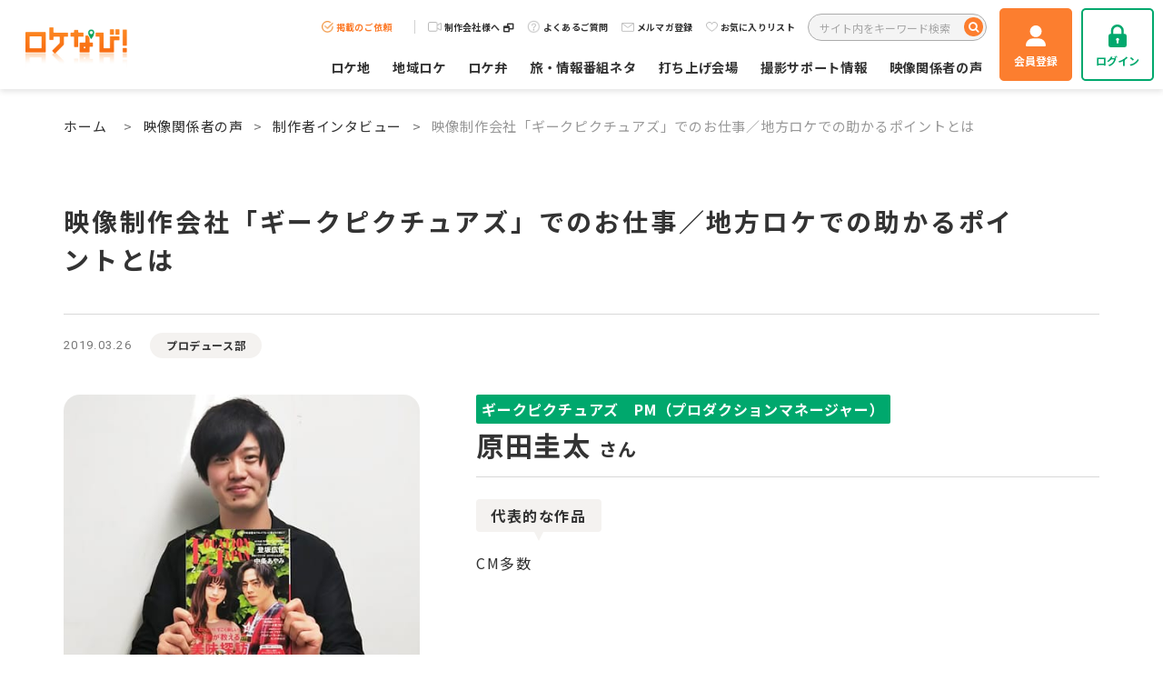

--- FILE ---
content_type: text/html; charset=UTF-8
request_url: https://locanavi.com/interview/screenplay/harada-keita/
body_size: 15231
content:
<!doctype html>
<html lang="ja">
	<head>
		<meta charset="UTF-8">
		<meta name="format-detection" content="telephone=no">
		<meta http-equiv="X-UA-Compatible" content="IE=edge"/>
		<meta name="viewport" content="width=device-width, initial-scale=1">
		<link href="https://locanavi.com/wp/wp-content/themes/locanavi-html/dist/assets/images/favicon.ico" rel="icon"/>
		<link href="https://locanavi.com/wp/wp-content/themes/locanavi-html/dist/assets/images/favicon.ico" rel="shortcut icon"/>
		<link href="https://locanavi.com/wp/wp-content/themes/locanavi-html/dist/assets/images/web-clipicon.png" rel="apple-touch-icon"/>

		<meta name='robots' content='index, follow, max-image-preview:large, max-snippet:-1, max-video-preview:-1' />
    <script>

        window.WebFontConfig = {
            // 以下にフォントを指定する
            google: {
                families: [
                    'Roboto:400,700',
                    'Noto+Sans+JP:wght@400,700',
					'Material+Icons'
                ]
            },
            // custom: {
            //     families: ['Noto+Sans+JP:400,700'],
            //     urls: [
            //         "https://fonts.googleapis.com/css2?family=Noto+Sans+JP:wght@400;700&display=swap",
            //     ],
            // },
            active: function () {
                sessionStorage.fonts = true;
            }
        };

        (function () {
            var wf = document.createElement('script');
            wf.src = 'https://ajax.googleapis.com/ajax/libs/webfont/1.6.26/webfont.js';
            wf.type = 'text/javascript';
            wf.async = 'true';
            var s = document.getElementsByTagName('script')[0];
            s.parentNode.insertBefore(wf, s);
        })();

        // window.WebFontConfig = {
        //     // 以下にフォントを指定する
        //     google: {
        //         families: [
        //             'Noto+Sans+JP:400,700',
        //             'Roboto+Condensed:700',
        //             'Nothing+You+Could+Do'
        //         ]
        //     },
        //     active: function () {
        //         sessionStorage.fonts = true;
        //     }
        // };
        //
        // (function () {
        //     var wf = document.createElement('script');
        //     wf.src = 'https://ajax.googleapis.com/ajax/libs/webfont/1.6.26/webfont.js';
        //     wf.type = 'text/javascript';
        //     wf.async = 'true';
        //     var s = document.getElementsByTagName('script')[0];
        //     s.parentNode.insertBefore(wf, s);
        // })();

    </script>
	
	<!-- This site is optimized with the Yoast SEO plugin v18.3 - https://yoast.com/wordpress/plugins/seo/ -->
	<title>映像制作会社「ギークピクチュアズ」でのお仕事／地方ロケでの助かるポイントとは | 制作者インタビュー | ロケなび！ロケ地・ロケ弁・撮影情報 無料検索サイト</title>
	<meta name="description" content="監督・プロデューサーからは映像製作に対する想いを。制作者の方には「ロケなび！」についての声を紹介します。ロケ・撮影のポータルサイト！映像制作の方必見！ロケなび！ならロケ地・ロケ弁・打ち上げ・機材・制作者インタビューなどまとめて検索可能！ロケハンをカンタン・スピーディに！これを使えば、WEBロケハンがより簡単スピーディ、リーズナブルにできます。presented by　ロケーションジャパン編集部" />
	<link rel="canonical" href="https://locanavi.com/interview/screenplay/harada-keita/" />
	<meta property="og:locale" content="ja_JP" />
	<meta property="og:type" content="article" />
	<meta property="og:title" content="映像制作会社「ギークピクチュアズ」でのお仕事／地方ロケでの助かるポイントとは | 制作者インタビュー | ロケなび！ロケ地・ロケ弁・撮影情報 無料検索サイト" />
	<meta property="og:description" content="監督・プロデューサーからは映像製作に対する想いを。制作者の方には「ロケなび！」についての声を紹介します。ロケ・撮影のポータルサイト！映像制作の方必見！ロケなび！ならロケ地・ロケ弁・打ち上げ・機材・制作者インタビューなどまとめて検索可能！ロケハンをカンタン・スピーディに！これを使えば、WEBロケハンがより簡単スピーディ、リーズナブルにできます。presented by　ロケーションジャパン編集部" />
	<meta property="og:url" content="https://locanavi.com/interview/screenplay/harada-keita/" />
	<meta property="og:site_name" content="ロケなび！ロケ地・ロケ弁・撮影情報 無料検索サイト" />
	<meta property="article:modified_time" content="2022-01-24T08:50:23+00:00" />
	<meta property="og:image" content="https://locanavi.com/wp/wp-content/uploads/2022/01/ogp.png" />
	<meta property="og:image:width" content="2400" />
	<meta property="og:image:height" content="1260" />
	<meta property="og:image:type" content="image/png" />
	<meta name="twitter:card" content="summary_large_image" />
	<script type="application/ld+json" class="yoast-schema-graph">{"@context":"https://schema.org","@graph":[{"@type":"WebSite","@id":"https://locanavi.com/#website","url":"https://locanavi.com/","name":"ロケなび！ロケ地・ロケ弁・撮影情報 無料検索サイト","description":"ロケ・撮影のポータルサイト！映像制作の方必見！ロケなび！ならロケ地・ロケ弁・打ち上げ・機材・制作者インタビューなどまとめて検索可能！ロケハンをカンタン・スピーディに！これを使えば、WEBロケハンがより簡単スピーディ、リーズナブルにできます。presented by　ロケーションジャパン編集部","potentialAction":[{"@type":"SearchAction","target":{"@type":"EntryPoint","urlTemplate":"https://locanavi.com/?s={search_term_string}"},"query-input":"required name=search_term_string"}],"inLanguage":"ja"},{"@type":"WebPage","@id":"https://locanavi.com/interview/screenplay/harada-keita/#webpage","url":"https://locanavi.com/interview/screenplay/harada-keita/","name":"映像制作会社「ギークピクチュアズ」でのお仕事／地方ロケでの助かるポイントとは | 制作者インタビュー | ロケなび！ロケ地・ロケ弁・撮影情報 無料検索サイト","isPartOf":{"@id":"https://locanavi.com/#website"},"datePublished":"2019-03-26T06:29:20+00:00","dateModified":"2022-01-24T08:50:23+00:00","description":"監督・プロデューサーからは映像製作に対する想いを。制作者の方には「ロケなび！」についての声を紹介します。ロケ・撮影のポータルサイト！映像制作の方必見！ロケなび！ならロケ地・ロケ弁・打ち上げ・機材・制作者インタビューなどまとめて検索可能！ロケハンをカンタン・スピーディに！これを使えば、WEBロケハンがより簡単スピーディ、リーズナブルにできます。presented by　ロケーションジャパン編集部","breadcrumb":{"@id":"https://locanavi.com/interview/screenplay/harada-keita/#breadcrumb"},"inLanguage":"ja","potentialAction":[{"@type":"ReadAction","target":["https://locanavi.com/interview/screenplay/harada-keita/"]}]},{"@type":"BreadcrumbList","@id":"https://locanavi.com/interview/screenplay/harada-keita/#breadcrumb","itemListElement":[{"@type":"ListItem","position":1,"name":"ホーム","item":"https://locanavi.com/"},{"@type":"ListItem","position":2,"name":"映像関係者の声","item":"https://locanavi.com/interview/"},{"@type":"ListItem","position":3,"name":"制作者インタビュー","item":"https://locanavi.com/interview/screenplay/"},{"@type":"ListItem","position":4,"name":"映像制作会社「ギークピクチュアズ」でのお仕事／地方ロケでの助かるポイントとは"}]}]}</script>
	<!-- / Yoast SEO plugin. -->


<link rel='dns-prefetch' href='//static.addtoany.com' />
<link rel='dns-prefetch' href='//unpkg.com' />
<link rel='dns-prefetch' href='//s.w.org' />
<script type="text/javascript">
window._wpemojiSettings = {"baseUrl":"https:\/\/s.w.org\/images\/core\/emoji\/14.0.0\/72x72\/","ext":".png","svgUrl":"https:\/\/s.w.org\/images\/core\/emoji\/14.0.0\/svg\/","svgExt":".svg","source":{"concatemoji":"https:\/\/locanavi.com\/wp\/wp-includes\/js\/wp-emoji-release.min.js?ver=6.0.8"}};
/*! This file is auto-generated */
!function(e,a,t){var n,r,o,i=a.createElement("canvas"),p=i.getContext&&i.getContext("2d");function s(e,t){var a=String.fromCharCode,e=(p.clearRect(0,0,i.width,i.height),p.fillText(a.apply(this,e),0,0),i.toDataURL());return p.clearRect(0,0,i.width,i.height),p.fillText(a.apply(this,t),0,0),e===i.toDataURL()}function c(e){var t=a.createElement("script");t.src=e,t.defer=t.type="text/javascript",a.getElementsByTagName("head")[0].appendChild(t)}for(o=Array("flag","emoji"),t.supports={everything:!0,everythingExceptFlag:!0},r=0;r<o.length;r++)t.supports[o[r]]=function(e){if(!p||!p.fillText)return!1;switch(p.textBaseline="top",p.font="600 32px Arial",e){case"flag":return s([127987,65039,8205,9895,65039],[127987,65039,8203,9895,65039])?!1:!s([55356,56826,55356,56819],[55356,56826,8203,55356,56819])&&!s([55356,57332,56128,56423,56128,56418,56128,56421,56128,56430,56128,56423,56128,56447],[55356,57332,8203,56128,56423,8203,56128,56418,8203,56128,56421,8203,56128,56430,8203,56128,56423,8203,56128,56447]);case"emoji":return!s([129777,127995,8205,129778,127999],[129777,127995,8203,129778,127999])}return!1}(o[r]),t.supports.everything=t.supports.everything&&t.supports[o[r]],"flag"!==o[r]&&(t.supports.everythingExceptFlag=t.supports.everythingExceptFlag&&t.supports[o[r]]);t.supports.everythingExceptFlag=t.supports.everythingExceptFlag&&!t.supports.flag,t.DOMReady=!1,t.readyCallback=function(){t.DOMReady=!0},t.supports.everything||(n=function(){t.readyCallback()},a.addEventListener?(a.addEventListener("DOMContentLoaded",n,!1),e.addEventListener("load",n,!1)):(e.attachEvent("onload",n),a.attachEvent("onreadystatechange",function(){"complete"===a.readyState&&t.readyCallback()})),(e=t.source||{}).concatemoji?c(e.concatemoji):e.wpemoji&&e.twemoji&&(c(e.twemoji),c(e.wpemoji)))}(window,document,window._wpemojiSettings);
</script>
<style type="text/css">
img.wp-smiley,
img.emoji {
	display: inline !important;
	border: none !important;
	box-shadow: none !important;
	height: 1em !important;
	width: 1em !important;
	margin: 0 0.07em !important;
	vertical-align: -0.1em !important;
	background: none !important;
	padding: 0 !important;
}
</style>
	<link rel='stylesheet' id='wp-block-library-css'  href='https://locanavi.com/wp/wp-includes/css/dist/block-library/style.min.css?ver=6.0.8' type='text/css' media='all' />
<style id='global-styles-inline-css' type='text/css'>
body{--wp--preset--color--black: #000000;--wp--preset--color--cyan-bluish-gray: #abb8c3;--wp--preset--color--white: #ffffff;--wp--preset--color--pale-pink: #f78da7;--wp--preset--color--vivid-red: #cf2e2e;--wp--preset--color--luminous-vivid-orange: #ff6900;--wp--preset--color--luminous-vivid-amber: #fcb900;--wp--preset--color--light-green-cyan: #7bdcb5;--wp--preset--color--vivid-green-cyan: #00d084;--wp--preset--color--pale-cyan-blue: #8ed1fc;--wp--preset--color--vivid-cyan-blue: #0693e3;--wp--preset--color--vivid-purple: #9b51e0;--wp--preset--gradient--vivid-cyan-blue-to-vivid-purple: linear-gradient(135deg,rgba(6,147,227,1) 0%,rgb(155,81,224) 100%);--wp--preset--gradient--light-green-cyan-to-vivid-green-cyan: linear-gradient(135deg,rgb(122,220,180) 0%,rgb(0,208,130) 100%);--wp--preset--gradient--luminous-vivid-amber-to-luminous-vivid-orange: linear-gradient(135deg,rgba(252,185,0,1) 0%,rgba(255,105,0,1) 100%);--wp--preset--gradient--luminous-vivid-orange-to-vivid-red: linear-gradient(135deg,rgba(255,105,0,1) 0%,rgb(207,46,46) 100%);--wp--preset--gradient--very-light-gray-to-cyan-bluish-gray: linear-gradient(135deg,rgb(238,238,238) 0%,rgb(169,184,195) 100%);--wp--preset--gradient--cool-to-warm-spectrum: linear-gradient(135deg,rgb(74,234,220) 0%,rgb(151,120,209) 20%,rgb(207,42,186) 40%,rgb(238,44,130) 60%,rgb(251,105,98) 80%,rgb(254,248,76) 100%);--wp--preset--gradient--blush-light-purple: linear-gradient(135deg,rgb(255,206,236) 0%,rgb(152,150,240) 100%);--wp--preset--gradient--blush-bordeaux: linear-gradient(135deg,rgb(254,205,165) 0%,rgb(254,45,45) 50%,rgb(107,0,62) 100%);--wp--preset--gradient--luminous-dusk: linear-gradient(135deg,rgb(255,203,112) 0%,rgb(199,81,192) 50%,rgb(65,88,208) 100%);--wp--preset--gradient--pale-ocean: linear-gradient(135deg,rgb(255,245,203) 0%,rgb(182,227,212) 50%,rgb(51,167,181) 100%);--wp--preset--gradient--electric-grass: linear-gradient(135deg,rgb(202,248,128) 0%,rgb(113,206,126) 100%);--wp--preset--gradient--midnight: linear-gradient(135deg,rgb(2,3,129) 0%,rgb(40,116,252) 100%);--wp--preset--duotone--dark-grayscale: url('#wp-duotone-dark-grayscale');--wp--preset--duotone--grayscale: url('#wp-duotone-grayscale');--wp--preset--duotone--purple-yellow: url('#wp-duotone-purple-yellow');--wp--preset--duotone--blue-red: url('#wp-duotone-blue-red');--wp--preset--duotone--midnight: url('#wp-duotone-midnight');--wp--preset--duotone--magenta-yellow: url('#wp-duotone-magenta-yellow');--wp--preset--duotone--purple-green: url('#wp-duotone-purple-green');--wp--preset--duotone--blue-orange: url('#wp-duotone-blue-orange');--wp--preset--font-size--small: 13px;--wp--preset--font-size--medium: 20px;--wp--preset--font-size--large: 36px;--wp--preset--font-size--x-large: 42px;}.has-black-color{color: var(--wp--preset--color--black) !important;}.has-cyan-bluish-gray-color{color: var(--wp--preset--color--cyan-bluish-gray) !important;}.has-white-color{color: var(--wp--preset--color--white) !important;}.has-pale-pink-color{color: var(--wp--preset--color--pale-pink) !important;}.has-vivid-red-color{color: var(--wp--preset--color--vivid-red) !important;}.has-luminous-vivid-orange-color{color: var(--wp--preset--color--luminous-vivid-orange) !important;}.has-luminous-vivid-amber-color{color: var(--wp--preset--color--luminous-vivid-amber) !important;}.has-light-green-cyan-color{color: var(--wp--preset--color--light-green-cyan) !important;}.has-vivid-green-cyan-color{color: var(--wp--preset--color--vivid-green-cyan) !important;}.has-pale-cyan-blue-color{color: var(--wp--preset--color--pale-cyan-blue) !important;}.has-vivid-cyan-blue-color{color: var(--wp--preset--color--vivid-cyan-blue) !important;}.has-vivid-purple-color{color: var(--wp--preset--color--vivid-purple) !important;}.has-black-background-color{background-color: var(--wp--preset--color--black) !important;}.has-cyan-bluish-gray-background-color{background-color: var(--wp--preset--color--cyan-bluish-gray) !important;}.has-white-background-color{background-color: var(--wp--preset--color--white) !important;}.has-pale-pink-background-color{background-color: var(--wp--preset--color--pale-pink) !important;}.has-vivid-red-background-color{background-color: var(--wp--preset--color--vivid-red) !important;}.has-luminous-vivid-orange-background-color{background-color: var(--wp--preset--color--luminous-vivid-orange) !important;}.has-luminous-vivid-amber-background-color{background-color: var(--wp--preset--color--luminous-vivid-amber) !important;}.has-light-green-cyan-background-color{background-color: var(--wp--preset--color--light-green-cyan) !important;}.has-vivid-green-cyan-background-color{background-color: var(--wp--preset--color--vivid-green-cyan) !important;}.has-pale-cyan-blue-background-color{background-color: var(--wp--preset--color--pale-cyan-blue) !important;}.has-vivid-cyan-blue-background-color{background-color: var(--wp--preset--color--vivid-cyan-blue) !important;}.has-vivid-purple-background-color{background-color: var(--wp--preset--color--vivid-purple) !important;}.has-black-border-color{border-color: var(--wp--preset--color--black) !important;}.has-cyan-bluish-gray-border-color{border-color: var(--wp--preset--color--cyan-bluish-gray) !important;}.has-white-border-color{border-color: var(--wp--preset--color--white) !important;}.has-pale-pink-border-color{border-color: var(--wp--preset--color--pale-pink) !important;}.has-vivid-red-border-color{border-color: var(--wp--preset--color--vivid-red) !important;}.has-luminous-vivid-orange-border-color{border-color: var(--wp--preset--color--luminous-vivid-orange) !important;}.has-luminous-vivid-amber-border-color{border-color: var(--wp--preset--color--luminous-vivid-amber) !important;}.has-light-green-cyan-border-color{border-color: var(--wp--preset--color--light-green-cyan) !important;}.has-vivid-green-cyan-border-color{border-color: var(--wp--preset--color--vivid-green-cyan) !important;}.has-pale-cyan-blue-border-color{border-color: var(--wp--preset--color--pale-cyan-blue) !important;}.has-vivid-cyan-blue-border-color{border-color: var(--wp--preset--color--vivid-cyan-blue) !important;}.has-vivid-purple-border-color{border-color: var(--wp--preset--color--vivid-purple) !important;}.has-vivid-cyan-blue-to-vivid-purple-gradient-background{background: var(--wp--preset--gradient--vivid-cyan-blue-to-vivid-purple) !important;}.has-light-green-cyan-to-vivid-green-cyan-gradient-background{background: var(--wp--preset--gradient--light-green-cyan-to-vivid-green-cyan) !important;}.has-luminous-vivid-amber-to-luminous-vivid-orange-gradient-background{background: var(--wp--preset--gradient--luminous-vivid-amber-to-luminous-vivid-orange) !important;}.has-luminous-vivid-orange-to-vivid-red-gradient-background{background: var(--wp--preset--gradient--luminous-vivid-orange-to-vivid-red) !important;}.has-very-light-gray-to-cyan-bluish-gray-gradient-background{background: var(--wp--preset--gradient--very-light-gray-to-cyan-bluish-gray) !important;}.has-cool-to-warm-spectrum-gradient-background{background: var(--wp--preset--gradient--cool-to-warm-spectrum) !important;}.has-blush-light-purple-gradient-background{background: var(--wp--preset--gradient--blush-light-purple) !important;}.has-blush-bordeaux-gradient-background{background: var(--wp--preset--gradient--blush-bordeaux) !important;}.has-luminous-dusk-gradient-background{background: var(--wp--preset--gradient--luminous-dusk) !important;}.has-pale-ocean-gradient-background{background: var(--wp--preset--gradient--pale-ocean) !important;}.has-electric-grass-gradient-background{background: var(--wp--preset--gradient--electric-grass) !important;}.has-midnight-gradient-background{background: var(--wp--preset--gradient--midnight) !important;}.has-small-font-size{font-size: var(--wp--preset--font-size--small) !important;}.has-medium-font-size{font-size: var(--wp--preset--font-size--medium) !important;}.has-large-font-size{font-size: var(--wp--preset--font-size--large) !important;}.has-x-large-font-size{font-size: var(--wp--preset--font-size--x-large) !important;}
</style>
<link rel='stylesheet' id='wp-pagenavi-css'  href='https://locanavi.com/wp/wp-content/plugins/wp-pagenavi/pagenavi-css.css?ver=2.70' type='text/css' media='all' />
<link rel='stylesheet' id='simple-favorites-css'  href='https://locanavi.com/wp/wp-content/plugins/favorites/assets/css/favorites.css?ver=2.3.2' type='text/css' media='all' />
<link rel='stylesheet' id='addtoany-css'  href='https://locanavi.com/wp/wp-content/plugins/add-to-any/addtoany.min.css?ver=1.16' type='text/css' media='all' />
<link rel='stylesheet' id='growp_main-css'  href='https://locanavi.com/wp/wp-content/themes/locanavi-html/dist/assets/css/style.css?ver=1769686792' type='text/css' media='all' />
<link rel='stylesheet' id='growp_app-css'  href='https://locanavi.com/wp/wp-content/themes/locanavi-html/dist/assets/css/app.css?ver=1769686792' type='text/css' media='all' />
<link rel='stylesheet' id='growp_overwrite-css'  href='https://locanavi.com/wp/wp-content/themes/locanavi-wp/overwrite.css?ver=1769686792' type='text/css' media='all' />
<link rel='stylesheet' id='growp_linelogin-css'  href='https://locanavi.com/wp/wp-content/themes/locanavi-wp/linelogin.css?ver=1769686792' type='text/css' media='all' />
<script type='text/javascript' id='addtoany-core-js-before'>
window.a2a_config=window.a2a_config||{};a2a_config.callbacks=[];a2a_config.overlays=[];a2a_config.templates={};a2a_localize = {
	Share: "共有",
	Save: "ブックマーク",
	Subscribe: "購読",
	Email: "メール",
	Bookmark: "ブックマーク",
	ShowAll: "すべて表示する",
	ShowLess: "小さく表示する",
	FindServices: "サービスを探す",
	FindAnyServiceToAddTo: "追加するサービスを今すぐ探す",
	PoweredBy: "Powered by",
	ShareViaEmail: "メールでシェアする",
	SubscribeViaEmail: "メールで購読する",
	BookmarkInYourBrowser: "ブラウザにブックマーク",
	BookmarkInstructions: "このページをブックマークするには、 Ctrl+D または \u2318+D を押下。",
	AddToYourFavorites: "お気に入りに追加",
	SendFromWebOrProgram: "任意のメールアドレスまたはメールプログラムから送信",
	EmailProgram: "メールプログラム",
	More: "詳細&#8230;",
	ThanksForSharing: "共有ありがとうございます !",
	ThanksForFollowing: "フォローありがとうございます !"
};
</script>
<script type='text/javascript' defer src='https://static.addtoany.com/menu/page.js' id='addtoany-core-js'></script>
<script type='text/javascript' src='https://locanavi.com/wp/wp-includes/js/jquery/jquery.min.js?ver=3.6.0' id='jquery-core-js'></script>
<script type='text/javascript' src='https://locanavi.com/wp/wp-includes/js/jquery/jquery-migrate.min.js?ver=3.3.2' id='jquery-migrate-js'></script>
<script type='text/javascript' defer src='https://locanavi.com/wp/wp-content/plugins/add-to-any/addtoany.min.js?ver=1.1' id='addtoany-jquery-js'></script>
<script type='text/javascript' id='favorites-js-extra'>
/* <![CDATA[ */
var favorites_data = {"ajaxurl":"https:\/\/locanavi.com\/wp\/wp-admin\/admin-ajax.php","nonce":"6181767e1b","favorite":"<span class=\"c-favo-button\"><span class=\"c-favo-button__button\"><i class=\"fa fa-heart\" aria-hidden=\"true\"><\/i><span>\u304a\u6c17\u306b\u5165\u308a\u30ea\u30b9\u30c8\u306b\u8ffd\u52a0<\/span><\/span><\/span>","favorited":"<span class=\"c-favo-button\"><span class=\"c-favo-button__button\"><i class=\"fa fa-heart\" aria-hidden=\"true\"><\/i><span>\u304a\u6c17\u306b\u5165\u308a\u6e08\u307f<\/span><\/span><\/span>","includecount":"","indicate_loading":"1","loading_text":"<span class=\"c-favo-button\"><span class=\"c-favo-button__button\"><i class=\"fa fa-heart\" aria-hidden=\"true\"><\/i><span>\u304a\u6c17\u306b\u5165\u308a\u30ea\u30b9\u30c8\u306b\u8ffd\u52a0<\/span><\/span><\/span>","loading_image":"<span class=\"sf-icon-spinner-wrapper\"><i class=\"sf-icon-spinner\"><\/i><\/span>","loading_image_active":"<span class=\"sf-icon-spinner-wrapper active\"><i class=\"sf-icon-spinner active\"><\/i><\/span>","loading_image_preload":"","cache_enabled":"1","button_options":{"button_type":"custom","custom_colors":false,"box_shadow":false,"include_count":false,"default":{"background_default":false,"border_default":false,"text_default":false,"icon_default":false,"count_default":false},"active":{"background_active":false,"border_active":false,"text_active":false,"icon_active":false,"count_active":false}},"authentication_modal_content":"<p>Please login to add favorites.<\/p>\n<p><a href=\"#\" data-favorites-modal-close>Dismiss this notice<\/a><\/p>\n","authentication_redirect":"1","dev_mode":"","logged_in":"","user_id":"0","authentication_redirect_url":"https:\/\/locanavi.com\/login\/"};
/* ]]> */
</script>
<script type='text/javascript' src='https://locanavi.com/wp/wp-content/plugins/favorites/assets/js/favorites.min.js?ver=2.3.2' id='favorites-js'></script>
<script type='text/javascript' src='https://locanavi.com/wp/wp-content/themes/locanavi-wp/assets/js/pjax.js?ver=1769686792' id='growp_pjax-js'></script>
<script type='text/javascript' src='https://unpkg.com/@popperjs/core@2?ver=1769686792' id='growp_popperjs-js'></script>
<script type='text/javascript' src='https://unpkg.com/tippy.js@6?ver=1769686792' id='growp_tippy-js'></script>
<link rel="https://api.w.org/" href="https://locanavi.com/wp-json/" /><link rel="alternate" type="application/json" href="https://locanavi.com/wp-json/wp/v2/voice/49283" /><link rel="alternate" type="application/json+oembed" href="https://locanavi.com/wp-json/oembed/1.0/embed?url=https%3A%2F%2Flocanavi.com%2Finterview%2Fscreenplay%2Fharada-keita%2F" />
<link rel="alternate" type="text/xml+oembed" href="https://locanavi.com/wp-json/oembed/1.0/embed?url=https%3A%2F%2Flocanavi.com%2Finterview%2Fscreenplay%2Fharada-keita%2F&#038;format=xml" />
		<script src="https://cdnjs.cloudflare.com/ajax/libs/lightgallery/1.10.0/js/lightgallery.min.js" integrity="sha512-gDBgGPXSeC2hx1W3S1CfSHbAValtLI8OArTGf0UVX7Fwb9Ak7HUE3LK9UEZxKGYVrIe0CJUVZDk9B2dIPwJ6VQ==" crossorigin="anonymous" referrerpolicy="no-referrer"></script>
		<link rel="stylesheet" href="https://cdnjs.cloudflare.com/ajax/libs/lightgallery/1.10.0/css/lightgallery.min.css" integrity="sha512-gk6oCFFexhboh5r/6fov3zqTCA2plJ+uIoUx941tQSFg6TNYahuvh1esZVV0kkK+i5Kl74jPmNJTTaHAovWIhw==" crossorigin="anonymous" referrerpolicy="no-referrer"/>
					<script type="text/javascript">try {
					var lb = new Vesicomyid.Bivalves("118199");
					lb.init();
				} catch (err) {
				} </script>
			<script type="text/javascript">
				(function (c, l, a, r, i, t, y) {
					c[a] = c[a] || function () {
						(c[a].q = c[a].q || []).push(arguments)
					};
					t = l.createElement(r);
					t.async = 1;
					t.src = "https://www.clarity.ms/tag/" + i;
					y = l.getElementsByTagName(r)[0];
					y.parentNode.insertBefore(t, y);
				})(window, document, "clarity", "script", "aq897csko8");
			</script>

			<!-- For Track User Log -->
			<script>
				window.dataLayer = window.dataLayer || [];
				dataLayer.push({
					'login_id': 0				});
			</script>

			<!-- Google Tag Manager 20220214 新規設置-->
			<script>(function (w, d, s, l, i) {
					w[l] = w[l] || [];
					w[l].push({
						'gtm.start':
							new Date().getTime(), event: 'gtm.js'
					});
					var f = d.getElementsByTagName(s)[0],
						j = d.createElement(s), dl = l != 'dataLayer' ? '&l=' + l : '';
					j.async = true;
					j.src =
						'https://www.googletagmanager.com/gtm.js?id=' + i + dl;
					f.parentNode.insertBefore(j, f);
				})(window, document, 'script', 'dataLayer', 'GTM-KR84398');</script>
			<!-- End Google Tag Manager -->

			<!-- Google Tag Manager 20220214 元々埋まっていたものを移管 -->
			<script>(function (w, d, s, l, i) {
					w[l] = w[l] || [];
					w[l].push({
						'gtm.start':
							new Date().getTime(), event: 'gtm.js'
					});
					var f = d.getElementsByTagName(s)[0],
						j = d.createElement(s), dl = l != 'dataLayer' ? '&l=' + l : '';
					j.async = true;
					j.src =
						'https://www.googletagmanager.com/gtm.js?id=' + i + dl;
					f.parentNode.insertBefore(j, f);
				})(window, document, 'script', 'dataLayer', 'GTM-NDDZ5H2');</script>
			</head>
<body class="voice-template-default single single-voice postid-49283 harada-keita">
	<!-- Google Tag Manager (noscript) 20220214 新規設置 -->
	<noscript>
		<iframe src="https://www.googletagmanager.com/ns.html?id=GTM-KR84398"
				height="0" width="0" style="display:none;visibility:hidden"></iframe>
	</noscript>
	<!-- End Google Tag Manager (noscript)　-->
	<!-- Google Tag Manager (noscript) 20220214 元々埋まっていたものを移管 -->
	<noscript>
		<iframe src="https://www.googletagmanager.com/ns.html?id=GTM-NDDZ5H2"
				height="0" width="0" style="display:none;visibility:hidden"></iframe>
	</noscript>
	<!-- End Google Tag Manager (noscript) -->
	<a class="c-slidebar-button js-slidebar-button" href="#">
		<div class="c-slidebar-button__inner">
			<span class="c-slidebar-button__line"><span></span><span></span><span></span></span><span
				class="c-slidebar-button__text is-open">MENU</span><span class="c-slidebar-button__text is-close">CLOSE</span>
		</div>
	</a>
	<div class="c-slidebar-menu js-slidebar-menu is-top-to-bottom">
		<ul>
			<li>
				<a href="/">ホーム</a>
			</li>
			<li>
				<a href="/facilities/">ロケ地を探す</a>
			</li>
			<li>
				<a href="/place/category/area/">地域ロケを探す</a>
			</li>
			<li>
				<a href="/rokeben/">ロケ弁を探す</a>
			</li>
			<li>
				<a href="/matters/">旅・情報番組ネタ一覧</a>
			</li>
			<li>
				<a href="/party/">打ち上げ会場</a>
			</li>
			<li>
				<a href="/support/">撮影サポート情報を探す</a>
			</li>
			<li class="c-slidebar-menu__parent js-accordion">
				<span data-accordion-title="menu-title">映像関係者の声</span>
				<ul class="c-slidebar-menu__children" data-accordion-content="menu-text">
					<li>
						<a href="/interview/director/">監督インタビュー</a>
					</li>
					<li>
						<a href="/interview/producer/">プロデューサーインタビュー</a>
					</li>
					<li>
						<a href="/interview/screenplay/">制作者インタビュー</a>
					</li>
				</ul>
			</li>
		</ul>
		<div class="c-slidebar-menu__sublist">
			<a class="c-slidebar-menu__sublist-link is-orange" href="/publish-lp/">
				<small>
					<img src="https://locanavi.com/wp/wp-content/themes/locanavi-html/dist/assets/images/icon-header-check.png" alt=""/>
				</small>
				掲載のご依頼
			</a>
			<a class="c-slidebar-menu__sublist-link" href="/mail-magazine/">
				<small class="is-md">
					<img src="https://locanavi.com/wp/wp-content/themes/locanavi-html/dist/assets/images/icon-header-mail.png" alt=""/>
				</small>
				メルマガ登録
			</a>
			<a class="c-slidebar-menu__sublist-link" href="https://locanavi.com/production/" target="_blank">
				<small class="is-lg">
					<img src="https://locanavi.com/wp/wp-content/themes/locanavi-html/dist/assets/images/icon-header-movie.png" alt=""/>
				</small>
				制作会社様へ <i class="fa fa-window-restore" aria-hidden="true"></i></a>
							<a class="c-slidebar-menu__sublist-link" href="/favolist/">
					<small>
						<img src="https://locanavi.com/wp/wp-content/themes/locanavi-html/dist/assets/images/icon-header-heat.png" alt=""/>
					</small>
					お気に入りリスト
				</a>
							<a class="c-slidebar-menu__sublist-link" href="/faq/">
				<small class="is-lg">
					<img src="https://locanavi.com/wp/wp-content/themes/locanavi-html/dist/assets/images/icon-header-faq.png" alt=""/>
				</small>
				よくあるご質問
			</a>
		</div>
		<form class="c-slidebar-menu__form" action="https://locanavi.com">
			<input class="c-slidebar-menu__form-input" name="s" type="text" placeholder="サイト内をキーワード検索"/>
			<button class="c-slidebar-menu__form-button" type="submit"><i class="fa fa-search" aria-hidden="true"></i>
			</button>
		</form>
		    <div class="c-slidebar-menu__buttons">
        <a class="c-slidebar-menu__button is-orange" href="/new-registration/"><span>
                <img src="https://locanavi.com/wp/wp-content/themes/locanavi-html/dist/assets/images/icon-header-user-white.png" alt="" />
            </span>
            <small>会員登録</small>
        </a>

        <a class="c-slidebar-menu__button is-green" href="/login/"><span>
                <img src="https://locanavi.com/wp/wp-content/themes/locanavi-html/dist/assets/images/icon-header-rock-green.png" alt="" />
            </span>
            <small>ログイン</small>
        </a>

    </div>
	
	</div>
	    <header class="l-header">
        <div class="l-header__inner">
            <div class="l-header__heading">
            <a href="/">
                <img src="/wp/wp-content/themes/locanavi-html/dist/assets/images/logo.png"
                     alt="ロケ地＆撮影 ロケなび" />
            </a>
            </div>
            <div class="l-header__tels">
                <a class="l-header__tels-inner" href="tel:03‐5157‐0567">
                    <div class="l-header__tels-icon">
                        <img src="/wp/wp-content/themes/locanavi-html/dist/assets/images/icon-header-tel.png" alt="" />
                    </div>
                    <div class="l-header__tels-text">ロケなび！に問合せする</div>
                </a>
            </div>
            <div class="l-header__content">
                <div class="l-header__navs">
                    <nav class="l-header__nav is-sm">
                        <div class="l-header__nav-item">
                            <a class="l-header__nav-link is-primary"
                               href="/publish-lp/">
                                <small>
                                    <img
                                            src="/wp/wp-content/themes/locanavi-html/dist/assets/images/icon-header-check.png"
                                            alt="" />
                                </small>
                                掲載のご依頼
                            </a>
                        </div>
                        <div class="l-header__nav-item">
                            <a class="l-header__nav-link"
                               href="/production/"
                               target="_blank">
                                <small class="is-lg">
                                    <img
                                            src="/wp/wp-content/themes/locanavi-html/dist/assets/images/icon-header-movie.png"
                                            alt="" />
                                </small>
                                制作会社様へ <i class="fa fa-window-restore"
                                          aria-hidden="true"></i></a>
                        </div>
                        <div class="l-header__nav-item">
                            <a class="l-header__nav-link" href="/faq/">
                                <small class="is-lg">
                                    <img
                                            src="/wp/wp-content/themes/locanavi-html/dist/assets/images/icon-header-faq.png"
                                            alt="" />
                                </small>
                                よくあるご質問
                            </a>
                        </div>
                        <div class="l-header__nav-item">
                            <a class="l-header__nav-link" href="/mail-magazine/">
                                <small class="is-md">
                                    <img src="/wp/wp-content/themes/locanavi-html/dist/assets/images/icon-header-mail.png" alt="" />
                                </small>
                                メルマガ登録
                            </a>
                        </div>
                            <div class="l-header__nav-item">
        <a class="l-header__nav-link" href="/favolist/">
            <small>
                <img
                        src="/wp/wp-content/themes/locanavi-html/dist/assets/images/icon-header-heat.png"
                        alt="" />
            </small>
            お気に入りリスト
        </a>
    </div>
	
                        <div class="l-header__nav-item">
                            <form class="l-header__form" action="https://locanavi.com/facilities/">
                                <input class="l-header__form-input" type="text" name="search_keyword" placeholder="サイト内をキーワード検索">
                                <button class="l-header__form-button" type="submit"><i class="fa fa-search"
                                                                                       aria-hidden="true"></i></button>
                            </form>
                        </div>
                    </nav>
                    <nav class="l-header__nav">
                        <div class="l-header__nav-item">
                            <a class="l-header__nav-link" href="/facilities/">ロケ地</a>
                        </div>
                        <div class="l-header__nav-item">
                            <a class="l-header__nav-link" href="/place/category/area/">地域ロケ</a>
                        </div>
                        <div class="l-header__nav-item">
                            <a class="l-header__nav-link" href="/rokeben/">ロケ弁</a>
                        </div>
                        <div class="l-header__nav-item">
                            <a class="l-header__nav-link" href="/matters/">旅・情報番組ネタ</a>
                        </div>
                        <div class="l-header__nav-item">
                            <a class="l-header__nav-link" href="/party/">打ち上げ会場</a>
                        </div>
                        <div class="l-header__nav-item">
                            <a class="l-header__nav-link" href="/support/">撮影サポート情報</a>
                        </div>
                        <div class="l-header__nav-item">
                            <a class="l-header__nav-link" href="/interview/">映像関係者の声</a>
                        </div>
                    </nav>
                </div>
                <div class="l-header__buttons">
					    <a class="l-header__button is-orange" href="/new-registration/">
        <span>
            <svg xmlns="http://www.w3.org/2000/svg" width="21.36" height="22.258"
                 viewBox="0 0 21.36 22.258">
                <g id="グループ_37911" data-name="グループ 37911" transform="translate(-559.33 -409.519)">
                    <path id="パス_50776" data-name="パス 50776"
                          d="M573.334,980.989H566.6a7.271,7.271,0,0,0-7.271,7.271v.139a1,1,0,0,0,1,1h19.365a1,1,0,0,0,1-1v-.054A7.378,7.378,0,0,0,573.334,980.989Z"
                          transform="translate(0 -557.62)" fill="#fff" />
                    <path id="パス_50777" data-name="パス 50777"
                          d="M749.005,421.958h.022a6.247,6.247,0,1,0-.022,0Z"
                          transform="translate(-178.993)" fill="#fff" />
                </g>
            </svg>
        </span>
        <small>会員登録</small>
    </a>
    <a class="l-header__button is-green" href="https://locanavi.com/login/?redirect_to=%2Finterview%2Fscreenplay%2Fharada-keita%2F"><span>
            <svg
                    xmlns="http://www.w3.org/2000/svg" width="19.397" height="25.42"
                    viewBox="0 0 19.397 25.42">
                <g id="グループ_37910" data-name="グループ 37910" transform="translate(-1904.798 -247.45)">
                    <path id="パス_50774" data-name="パス 50774"
                          d="M1915.59,251.73l-.006-3.477a4.337,4.337,0,1,1,8.674-.006l.006,3.477Zm11.9-.006h-.7l0-3.477a6.869,6.869,0,1,0-13.737.006l.005,3.477h-.249a2.359,2.359,0,0,0-2.355,2.362v10.351a2.361,2.361,0,0,0,2.361,2.359l14.681-.008a2.355,2.355,0,0,0,2.355-2.359V254.08a2.359,2.359,0,0,0-2.361-2.356Z"
                          transform="translate(-5.658 6.069)" fill="#00a86d" />
                    <path id="down" data-name="パス 50775"
                          d="M2211.513,806.752v2.487a.393.393,0,0,1-.393.393h-1.155a.393.393,0,0,1-.394-.393v-2.487a1.681,1.681,0,1,1,1.942,0Z"
                          transform="translate(-296.046 -541.14)" fill="#fff" />
                </g>
            </svg>
        </span>
        <small>ログイン</small>
    </a>
	
                </div>
            </div>
        </div>
    </header>
	
<!--    <div class="l-page-header">-->
<!--        <div class="l-page-header__image">-->
<!--            <div class="l-page-header__bgimg" -->
<!--                 style=background-image: url(--><!--)>-->
<!--            </div>-->
<!--        </div>-->
<!--        <div class="l-page-header__inner">-->
<!--            <--><!-- class="l-page-header__title">--><!--</--><!--        <div class="l-page-header__subtitle">--><!--</div>-->
<!--    </div>-->

</div>

<div class="c-breadcrumb"><div class="l-container"><div class="c-breadcrumb__inner"><span><span><a href="https://locanavi.com/"><span class="c-breadcrumb__home">ホーム</span></a> <span class="c-breadcrumb__sep">&gt;</span> <span><a href="https://locanavi.com/interview/">映像関係者の声</a> <span class="c-breadcrumb__sep">&gt;</span> <span><a href="https://locanavi.com/interview/screenplay/">制作者インタビュー</a> <span class="c-breadcrumb__sep">&gt;</span> <span class="breadcrumb_last" aria-current="page">映像制作会社「ギークピクチュアズ」でのお仕事／地方ロケでの助かるポイントとは</span></span></span></span></span></div></div></div>    <section class="l-main">
		<section class="l-section">
    <div class="l-container">
        <div class="c-block-page-head">
            <div class="c-block-page-head__container">
                <div class="c-block-page-head__titles">
                    <h1 class="c-block-page-head__title">映像制作会社「ギークピクチュアズ」でのお仕事／地方ロケでの助かるポイントとは</h1>
                </div>
            </div>
            <div class="c-block-page-head__option">
                <div class="c-block-page-head__data">2019.03.26</div>
				                    <div class="c-block-page-head__labels">
						                            <div class="c-block-page-head__label">プロデュース部</div>
						                    </div>
				            </div>
        </div>
    </div>
</section>

<section class="l-section">
    <div class="l-container">
        <div class="c-block-screenplay">

            <div class="c-block-screenplay__head">
                <div class="c-block-screenplay__head-container">
					                        <div class="c-block-screenplay__head-image">
                            <div class="bg-img" style="background-image: url(https://locanavi.com/wp/wp-content/uploads/2019/03/4bf1f8a13b458388c601d3de263d7acc.jpg)">
                            </div>
                        </div>
					
                    <div class="c-block-screenplay__head-content">
                        <div class="c-block-screenplay__head-titles">
							                                <div class="c-block-screenplay__head-post">ギークピクチュアズ　PM（プロダクションマネージャー）</div>
														                                <div class="c-block-screenplay__head-title">原田圭太                                    <small>さん</small>
                                </div>
							                        </div>
						                            <div class="c-block-screenplay__head-other">
                                <div class="c-block-screenplay__head-pop">代表的な作品</div>
                                <div class="c-block-screenplay__head-list">
									                                        <div class="c-block-screenplay__head-item">
                                            <strong></strong>
											CM多数                                        </div>
									                                </div>
                            </div>
						                    </div>
                </div>
            </div>

            <style>
                .c-block-screenplay__box-text strong {
                    display: flex;
                }

                .c-block-screenplay__box-text strong::before {
                    content: "Q";
                    margin-top: -0.625rem;
                    margin-right: 0.9375rem;
                    background: #fff;
                    width: 2.625rem;
                    min-width: 2.625rem;
                    height: 2.625rem;
                    border-radius: 1000px;
                    color: #FC7E2F;
                    font-size: 1.25rem;
                    letter-spacing: 0em;
                    line-height: 1;
                    font-weight: bold;
                    display: flex;
                    justify-content: center;
                    align-items: center;
                    position: relative;
                    font-family: 'Roboto', sans-serif;
                    font-weight: 700;
                }

            </style>
            <div class="c-block-screenplay__box">
				                    <div class="c-block-screenplay__box-inner">
                        <div class="c-block-screenplay__box-list">
							                                <div class="c-block-screenplay__box-item">
                                    <div class="c-block-screenplay__box-title">
                                        <span>Q</span>
										ギークピクチュアズさん制作の作品には、どんな特徴がありますか？                                    </div>
                                    <div class="c-block-screenplay__box-text">面白い企画が多いですよね。今のカップヌードルのCMもそうですし、挑戦的な企画もあったりします。</div>
                                </div>
							                                <div class="c-block-screenplay__box-item">
                                    <div class="c-block-screenplay__box-title">
                                        <span>Q</span>
										プロダクションマネージャーとして、どんなお仕事をされているのですか？                                    </div>
                                    <div class="c-block-screenplay__box-text">映画で例えるのであれば、ラインプロデューサーと、助監督を足したイメージでしょうか。</div>
                                </div>
							                                <div class="c-block-screenplay__box-item">
                                    <div class="c-block-screenplay__box-title">
                                        <span>Q</span>
										どちらの役割もこなすのは大変そうですね！　一年を通して、時期による仕事量の変化はありますか？                                    </div>
                                    <div class="c-block-screenplay__box-text">2月がやはり繁忙期ですね。<br />
<br />
企業の決算があるので、2月に撮影して、3月に編集、4月に放送という段取りで進んでいる作品が多いです。</div>
                                </div>
							                                <div class="c-block-screenplay__box-item">
                                    <div class="c-block-screenplay__box-title">
                                        <span>Q</span>
										地方ロケにも行かれますか？　特に、よくロケに行く地域にはどんな魅力がありますか？                                    </div>
                                    <div class="c-block-screenplay__box-text">北九州には、CM撮影でもしばしば行きますよ。<br />
<br />
以前行った時、羽住組が、北九州の別の場所でたまたま撮影をしていたという事もありました（笑）<br />
<br />
地方ロケの際の対応で助かるポイントは、いくつかあります。<br />
<br />
”ロケ地の段取りをしっかりしてくれる”ことと、”近隣住民に挨拶が必要な時も一緒に”やってくれたり、また、”エキストラも大人数集めてくれる”こともあります。<br />
<br />
何より、”住民の間でロケ受入の理解が進んでいる”ので、撮影がやりやすいですよね。</div>
                                </div>
							                                <div class="c-block-screenplay__box-item">
                                    <div class="c-block-screenplay__box-title">
                                        <span>Q</span>
										確かに、そこまで条件がそろっている場所だったら撮影しやすいですよね。 弊社も、地域のトップとお話しして、地域全体で協力しロケの受入れを推進していこうと仕掛けています。 そういった地域が増えると、制作現場としては助かりますか？                                    </div>
                                    <div class="c-block-screenplay__box-text">そうですね。色々な選択肢があると大変助かりますし、特に夜に野外で撮ろうと思うと東京ではまず撮影できません。候補が増えるとうれしいですね。</div>
                                </div>
							                                <div class="c-block-screenplay__box-item">
                                    <div class="c-block-screenplay__box-title">
                                        <span>Q</span>
										ちなみにインターネットでロケ地を探される時、ロケなび！の使い心地はいかがですか？                                    </div>
                                    <div class="c-block-screenplay__box-text">ロケーションボックスとロケなび！あとは地域のフィルムコミッションのHPを見たりしますが、社交辞令抜きでロケなび！が一番使いやすいです。（笑）検索のしやすさは、ロケなび！が一番ですね。</div>
                                </div>
							                                <div class="c-block-screenplay__box-item">
                                    <div class="c-block-screenplay__box-title">
                                        <span>Q</span>
										ギークピクチュアズさんは、今後、映画制作にも力を入れていかれるそうですね！ ロケなび！としても作品作りを応援できるようお役立ち情報を届けていきたいと思います。 インタビューにお答えいただき、ありがとうございました。                                    </div>
                                    <div class="c-block-screenplay__box-text"></div>
                                </div>
							                        </div>
                    </div>
				            </div>

            <div class="c-block-screenplay__button">
                <a class="c-button is-green is-arrow is-lg" href="https://locanavi.com/interview/screenplay/">制作者インタビューの一覧を見る</a>
            </div>

        </div>
</section>

    </section>
	
<div class="l-offer">
	<div class="l-offer__image" style="background-image: url(https://locanavi.com/wp/wp-content/themes/locanavi-html/dist/assets/images/img-offer-bg.jpg)">
	</div>
	<div class="l-offer__container">
		<div class="l-container">
			<div class="l-offer__inner">
				<div class="l-offer__title">撮影に協力的な企業・地域を<br class="u-visible-md"><span>無料</span>で紹介！</div>
				<div class="l-offer__text">宣伝やイメージアップを目的とした、撮影に積極的な企業・施設のみ掲載しているため、<br>最も大変な最初の撮影許可交渉が不要で、時間短縮やコストカットにつながります。</div>
				<div class="l-offer__block"><a class="l-offer__box" href="/interview/">
						<div class="l-offer__box-inner">
							<div class="l-offer__box-icon"><img src="https://locanavi.com/wp/wp-content/themes/locanavi-html/dist/assets/images/icon-footer-box-01.png" alt=""/>
							</div>
							<div class="l-offer__box-content">
								<div class="l-offer__box-title">こんなに、お得！<br>実際の使用例</div>
								<div class="l-offer__box-text">ロケなび！利用者（映像制作者）の声をご紹介します。</div>
							</div>
						</div></a><a class="l-offer__box" href="/production/" target="_blank">
						<div class="l-offer__box-inner">
							<div class="l-offer__box-icon"><img src="https://locanavi.com/wp/wp-content/themes/locanavi-html/dist/assets/images/icon-footer-box-02.png" alt=""/>
							</div>
							<div class="l-offer__box-content">
								<div class="l-offer__box-title">掲載施設が協力的な<br>理由とは？</div>
								<div class="l-offer__box-text">すべてのロケなび！掲載施設がロケに協力的である理由をご紹介します</div>
							</div>
						</div></a>
				</div>
				<div class="l-offer__buttons">
				</div>
			</div>
		</div>
	</div>
</div>
<div class="c-box-other-links">
	<div class="l-container">
		<div class="c-box-other-links__list"><a class="c-box-other-links__item" href="http://locationjapan.net/" target="_blank">
				<div class="c-box-other-links__item-inner">
					<div class="c-box-other-links__item-img  is-01"><img src="https://locanavi.com/wp/wp-content/themes/locanavi-html/dist/assets/images/img-box-other-links-01.png" alt=""/>
					</div>
					<div class="c-box-other-links__item-content">
						<div class="c-box-other-links__item-title">ロケーションジャパン
						</div>
						<div class="c-box-other-links__item-text">国内唯一のロケ地情報誌。地域のまだ知られぬ<br class="u-hidden-md">新しい魅力を紹介。全国の情報が集結！
						</div>
					</div>
				</div></a><a class="c-box-other-links__item" href="https://ljmarche.jp/" target="_blank">
				<div class="c-box-other-links__item-inner">
					<div class="c-box-other-links__item-img  is-02"><img src="https://locanavi.com/wp/wp-content/themes/locanavi-html/dist/assets/images/img-box-other-links-02.png" alt=""/>
					</div>
					<div class="c-box-other-links__item-content">
						<div class="c-box-other-links__item-title">LJマルシェ
						</div>
						<div class="c-box-other-links__item-text">日本全国に埋もれている「地域の逸品」通販サイト。特産品開発から関わりネタも満載！
						</div>
					</div>
				</div></a><a class="c-box-other-links__item" href="https://locatourism.com/" target="_blank">
				<div class="c-box-other-links__item-inner">
					<div class="c-box-other-links__item-img  is-03"><img src="https://locanavi.com/wp/wp-content/themes/locanavi-html/dist/assets/images/img-box-other-links-03.png" alt=""/>
					</div>
					<div class="c-box-other-links__item-content">
						<div class="c-box-other-links__item-title">ロケツーリズム協議会
						</div>
						<div class="c-box-other-links__item-text">のべ523団体（自治体・企業）が参加。ロケ誘致から観光振興へ繋げるノウハウを提供。
						</div>
					</div>
				</div></a>
		</div>
	</div>
</div>
    <footer class="l-footer">
        <div class="c-pagetop"><a class="js-anchor" href="#" data-anchor-target="html">
                <div><img src="/wp/wp-content/themes/locanavi-html/dist/assets/images/icon-pagetop-arrow-white.png" alt=""/><small>TOP</small>
                </div></a>
        </div>
        <div class="l-container">
            <div class="l-footer__head">
                <div class="l-footer__head-logo"><img src="/wp/wp-content/themes/locanavi-html/dist/assets/images/logo-footer.png" alt=""/>
                </div>
                <div class="l-footer__head-text">最適なロケ地、ロケ弁、地域ロケ、旅・番組情報ネタ、会場、機材、求人、車両、美術、衣装などを探すことが可能なポータルサイトです。</div>
            </div>
            <div class="l-footer__block">
                <div class="l-footer__menus">
                    <div class="l-footer__menu">
                        <div class="l-footer__menu-title">ロケ情報を検索する</div>
                        <div class="l-footer__menu-list"><a class="l-footer__menu-item" href="/facilities/">ロケ地を探す</a><a class="l-footer__menu-item" href="/place/category/area/">地域ロケを探す</a><a class="l-footer__menu-item" href="/rokeben/">ロケ弁を探す</a><a class="l-footer__menu-item" href="/matters/">旅・情報番組ネタ一覧</a><a class="l-footer__menu-item" href="/party/">打ち上げ会場</a><a class="l-footer__menu-item" href="/support/">撮影サポート情報を探す</a>
                        </div>
                    </div>
                    <div class="l-footer__menu"><a class="l-footer__menu-title" href="/interview/">映像関係者の声</a>
                        <div class="l-footer__menu-list"><a class="l-footer__menu-item" href="/interview/director/">監督インタビュー</a><a class="l-footer__menu-item" href="/interview/producer/">プロデューサーインタビュー</a><a class="l-footer__menu-item" href="/interview/screenplay/">制作者インタビュー</a>
                        </div>
                    </div>
                </div>
                <div class="l-footer__menus">
                    <div class="l-footer__menu"><a class="l-footer__menu-title" href="/news/">ニュース</a><a class="l-footer__menu-title" href="https://locanavi.com/production/" target="_blank">制作者様へ</a><a class="l-footer__menu-title" href="/faq/">よくあるご質問</a>
                    </div>
                    <div class="l-footer__menu"><a class="l-footer__menu-title" href="/mail-magazine/">メルマガ登録</a><a class="l-footer__menu-title" href="/publish-lp/">掲載のお問い合わせ</a><a class="l-footer__menu-title" href="/favolist/">お気に入りリスト</a>                    </div>
                </div>
            </div>

            <div>
                <div>
												<a class="l-footer__link-item" href="https://locanavi.com/feature_genre/whitehori_greenback_studio/">白ホリ・グリーンバックスタジオをロケ撮影に使いたい方へ</a>
												<a class="l-footer__link-item" href="https://locanavi.com/feature_genre/kanto_haikyo_loca/">関東で撮影に使える廃工場・倉庫</a>
												<a class="l-footer__link-item" href="https://locanavi.com/feature_genre/tokyo_school_studio/">東京・関東の学校スタジオと廃校</a>
												<a class="l-footer__link-item" href="https://locanavi.com/feature_genre/tokyo_european_loca/">東京で撮影に使える洋館</a>
												<a class="l-footer__link-item" href="https://locanavi.com/feature_genre/conveni_tokyo/">関東で撮影可能なコンビニ</a>
												<a class="l-footer__link-item" href="https://locanavi.com/feature_genre/kanto_haikyo_studio/">撮影スタジオの廃墟</a>
												<a class="l-footer__link-item" href="https://locanavi.com/feature_genre/drama_mansion/">ドラマでよく使われるマンション</a>
												<a class="l-footer__link-item" href="https://locanavi.com/feature_genre/wish-use-facilities-film-loca/">自分の施設を映画やドラマのロケ地として使ってほしい方へ</a>
												<a class="l-footer__link-item" href="https://locanavi.com/feature_genre/location_service/">ロケーションボックスのロケなび！</a>
												<a class="l-footer__link-item" href="https://locanavi.com/feature_genre/bar_satsuei_studio/">東京都内のバーシーンの撮影スタジオ</a>
												<a class="l-footer__link-item" href="https://locanavi.com/feature_genre/tokyo_studio/">東京都内・近郊の撮影スタジオ</a>
												<a class="l-footer__link-item" href="https://locanavi.com/feature_genre/kanto_kominka_loca/">関東で撮影に使える古民家スタジオ・和室スタジオ</a>
										</div>
            </div>

        </div>
        <div class="l-footer__bottom">
            <div class="l-container">
                <div class="l-footer__bottom-inner">
                    <div class="l-footer__bottom-links"><a class="l-footer__bottom-link" href="https://www.chiikikassei.co.jp/" target="_blank">運営会社</a><a class="l-footer__bottom-link" href="https://www.chiikikassei.co.jp/recruit/" target="_blank">採用情報</a><a class="l-footer__bottom-link" href="https://www.chiikikassei.co.jp/privacy-policy/" target="_blank">プライバシーポリシー</a>
                    </div><small class="l-footer__copyright">Copyright © 2008-2026 Location Japan All right reserved.</small>
                </div>
            </div>
        </div>
    </footer>
    <script type="text/javascript">
        (function (d, t) {
            var pp = d.createElement(t), s = d.getElementsByTagName(t)[0];
            pp.src = '//app.pageproofer.com/embed/0c55519d-eec6-5853-989f-03c868bacf0c';
            pp.type = 'text/javascript';
            pp.async = true;
            s.parentNode.insertBefore(pp, s);
        })(document, 'script');
    </script>
	<style>
    .c-block-places-box__item.is-update:after {
        content: "";
        position: absolute;
        top: 0;
        left: 0;
        margin: auto;
        width: 4.375rem;
        height: 4.375rem;
        background: url(https://locanavi.com/wp/wp-content/themes/locanavi-html/dist/assets/images/img-update-label.png) no-repeat center center/cover;
    }
    .c-card-interview__item .c-card-interview__item-name .c-label {
        font-size: .6875rem;
        letter-spacing: .05em;
        line-height: 1.34545;
        font-weight: bold;
        color: #fff;
        background: #00A86D;
        padding: 0.25rem 0.5rem;
        display: inline-block;
        margin-left: 3px;
        border: none;
        min-width: inherit;
    }
    .c-card-interview__item.is-new .c-card-interview__item-name .c-label {
        background-color: #FC7F2F;
    }
    .c-card-interview__item.is-update .c-card-interview__item-name .c-label {
        background-color: #00A86D;
    }
</style>
    <script>
        (function ($) {
            $(function () {
                $(".alert button").on("click", function () {
                    $(this).parent().fadeOut();
                });
            });
        })(jQuery);
    </script>
	<script type='text/javascript' src='https://locanavi.com/wp/wp-content/themes/locanavi-html/dist/assets/js/app.js?ver=1769686792' id='growp_app-js'></script>
<script type='text/javascript' src='https://locanavi.com/wp/wp-content/themes/locanavi-wp/overwrite.js?ver=1769686792' id='growp_overwrite-js'></script>
<script>
	let lastScrollTop = 0; // スクロール位置を記録する変数
	let selectors = [".c-block-first-read", ".c-breadcrumb", ".c-block-category-wrap__content", ".c-aside", ".js-area-map"];
	document.addEventListener('pjax:send', function () {
		applySkeletonEffect();
	});
	document.addEventListener('pjax:complete', function (e) {
		removeSkeletonEffect();
	});

	window.addEventListener('popstate', function(event) {
        handlePopState(event);
    });

	function handlePopState(event) {
        // ブラウザバックが発生した場合、'.c-block-search'も更新対象に含む
        let updatedSelectors = selectors.concat([".c-block-search"]);
        pjax.reload({selectors: updatedSelectors});
        // 'pjax:reload' はPjaxライブラリが提供する再読み込みのメソッドであることを想定しています
        // このメソッドや使い方は使用しているPjaxライブラリによって異なる場合があるので
        // 適宜、ドキュメントを参照してください
    }


	let containerSelectors = [
		"title",
		"meta[name=description]",
		".c-block-first-read",
		".c-breadcrumb",
		".js-area-map",
		// ".c-block-category-wrap",
		".c-block-category-wrap__content",
		".c-aside"
	];


	var pjax = new Pjax({
		elements: ".c-block-search__nav-item",
		scrollTo: false,
		scrollRestoration: false,
		selectors: containerSelectors
	});

	function applySkeletonEffect() {
		// .c-block-category-wrapの現在の高さを取得し、固定
		const categoryWrap = document.querySelector('.c-block-category-wrap');
		if (categoryWrap) {
			const currentHeight = categoryWrap.offsetHeight + 'px';
			categoryWrap.style.height = currentHeight;
		}

		// 他の要素に対するスケルトンエフェクトの適用
		selectors.forEach(selector => {
			const elements = document.querySelectorAll(selector);
			elements.forEach(el => {
				replaceTextWithA(el);
				el.classList.add('skeleton-text');
				el.classList.add('skeleton-effect-wave');
			});
		});
	}


	function replaceTextWithA(node) {
		if (node.nodeType === Node.TEXT_NODE) {
			// 改行とスペース以外の文字を'A'で置換
			node.nodeValue = node.nodeValue.replace(/[^\s]/g, 'A.');
		} else if (node.nodeType === Node.ELEMENT_NODE) {
			// imgタグの場合、skeleton-blockクラスを追加
			if (node.tagName === 'IMG') {
				node.classList.add('skeleton-block');
			}
			Array.from(node.childNodes).forEach(child => replaceTextWithA(child));
		}
	}

	function removeSkeletonEffect() {
		// .c-block-category-wrapの高さの固定を解除
		const categoryWrap = document.querySelector('.c-block-category-wrap');
		if (categoryWrap) {
			categoryWrap.style.height = '';
		}

		// 他の要素に対するスケルトンエフェクトの解除

		selectors.forEach(selector => {
			const elements = document.querySelectorAll(selector);
			elements.forEach(el => {
				el.classList.remove('skeleton-text');
				el.classList.remove('skeleton-effect-wave');
			});
		});
	}
</script>
</body>
</html>


--- FILE ---
content_type: application/javascript
request_url: https://in.treasuredata.com/js/v3/global_id?callback=TreasureJSONPCallback5
body_size: 124
content:
typeof TreasureJSONPCallback5 === 'function' && TreasureJSONPCallback5({"global_id":"dcb0366c-7a2a-4667-bdd6-125d29a52a43"});

--- FILE ---
content_type: application/javascript
request_url: https://locanavi.com/wp/wp-content/themes/locanavi-html/dist/assets/js/app.js?ver=1769686792
body_size: 188208
content:
/******/
(function (modules) { // webpackBootstrap
    /******/ 	// The module cache
    /******/
    var installedModules = {};
    /******/
    /******/ 	// The require function
    /******/
    function __webpack_require__(moduleId) {
        /******/
        /******/ 		// Check if module is in cache
        /******/
        if (installedModules[moduleId]) {
            /******/
            return installedModules[moduleId].exports;
            /******/
        }
        /******/ 		// Create a new module (and put it into the cache)
        /******/
        var module = installedModules[moduleId] = {
            /******/            i: moduleId,
            /******/            l: false,
            /******/            exports: {}
            /******/
        };
        /******/
        /******/ 		// Execute the module function
        /******/
        modules[moduleId].call(module.exports, module, module.exports, __webpack_require__);
        /******/
        /******/ 		// Flag the module as loaded
        /******/
        module.l = true;
        /******/
        /******/ 		// Return the exports of the module
        /******/
        return module.exports;
        /******/
    }

    /******/
    /******/
    /******/ 	// expose the modules object (__webpack_modules__)
    /******/
    __webpack_require__.m = modules;
    /******/
    /******/ 	// expose the module cache
    /******/
    __webpack_require__.c = installedModules;
    /******/
    /******/ 	// define getter function for harmony exports
    /******/
    __webpack_require__.d = function (exports, name, getter) {
        /******/
        if (!__webpack_require__.o(exports, name)) {
            /******/
            Object.defineProperty(exports, name, {enumerable: true, get: getter});
            /******/
        }
        /******/
    };
    /******/
    /******/ 	// define __esModule on exports
    /******/
    __webpack_require__.r = function (exports) {
        /******/
        if (typeof Symbol !== 'undefined' && Symbol.toStringTag) {
            /******/
            Object.defineProperty(exports, Symbol.toStringTag, {value: 'Module'});
            /******/
        }
        /******/
        Object.defineProperty(exports, '__esModule', {value: true});
        /******/
    };
    /******/
    /******/ 	// create a fake namespace object
    /******/ 	// mode & 1: value is a module id, require it
    /******/ 	// mode & 2: merge all properties of value into the ns
    /******/ 	// mode & 4: return value when already ns object
    /******/ 	// mode & 8|1: behave like require
    /******/
    __webpack_require__.t = function (value, mode) {
        /******/
        if (mode & 1) value = __webpack_require__(value);
        /******/
        if (mode & 8) return value;
        /******/
        if ((mode & 4) && typeof value === 'object' && value && value.__esModule) return value;
        /******/
        var ns = Object.create(null);
        /******/
        __webpack_require__.r(ns);
        /******/
        Object.defineProperty(ns, 'default', {enumerable: true, value: value});
        /******/
        if (mode & 2 && typeof value != 'string') for (var key in value) __webpack_require__.d(ns, key, function (key) {
            return value[key];
        }.bind(null, key));
        /******/
        return ns;
        /******/
    };
    /******/
    /******/ 	// getDefaultExport function for compatibility with non-harmony modules
    /******/
    __webpack_require__.n = function (module) {
        /******/
        var getter = module && module.__esModule ?
            /******/            function getDefault() {
                return module['default'];
            } :
            /******/            function getModuleExports() {
                return module;
            };
        /******/
        __webpack_require__.d(getter, 'a', getter);
        /******/
        return getter;
        /******/
    };
    /******/
    /******/ 	// Object.prototype.hasOwnProperty.call
    /******/
    __webpack_require__.o = function (object, property) {
        return Object.prototype.hasOwnProperty.call(object, property);
    };
    /******/
    /******/ 	// __webpack_public_path__
    /******/
    __webpack_require__.p = "../../";
    /******/
    /******/
    /******/ 	// Load entry module and return exports
    /******/
    return __webpack_require__(__webpack_require__.s = "./assets/js/app.js");
    /******/
})
    /************************************************************************/
    /******/ ({

    /***/ "../node_modules/animejs/lib/anime.es.js":
    /*!***********************************************!*\
  !*** ../node_modules/animejs/lib/anime.es.js ***!
  \***********************************************/
    /*! exports provided: default */
    /***/ (function (module, __webpack_exports__, __webpack_require__) {

        "use strict";
        __webpack_require__.r(__webpack_exports__);
        /*
 * anime.js v3.2.0
 * (c) 2020 Julian Garnier
 * Released under the MIT license
 * animejs.com
 */

// Defaults

        var defaultInstanceSettings = {
            update: null,
            begin: null,
            loopBegin: null,
            changeBegin: null,
            change: null,
            changeComplete: null,
            loopComplete: null,
            complete: null,
            loop: 1,
            direction: 'normal',
            autoplay: true,
            timelineOffset: 0
        };

        var defaultTweenSettings = {
            duration: 1000,
            delay: 0,
            endDelay: 0,
            easing: 'easeOutElastic(1, .5)',
            round: 0
        };

        var validTransforms = ['translateX', 'translateY', 'translateZ', 'rotate', 'rotateX', 'rotateY', 'rotateZ', 'scale', 'scaleX', 'scaleY', 'scaleZ', 'skew', 'skewX', 'skewY', 'perspective', 'matrix', 'matrix3d'];

// Caching

        var cache = {
            CSS: {},
            springs: {}
        };

// Utils

        function minMax(val, min, max) {
            return Math.min(Math.max(val, min), max);
        }

        function stringContains(str, text) {
            return str.indexOf(text) > -1;
        }

        function applyArguments(func, args) {
            return func.apply(null, args);
        }

        var is = {
            arr: function (a) {
                return Array.isArray(a);
            },
            obj: function (a) {
                return stringContains(Object.prototype.toString.call(a), 'Object');
            },
            pth: function (a) {
                return is.obj(a) && a.hasOwnProperty('totalLength');
            },
            svg: function (a) {
                return a instanceof SVGElement;
            },
            inp: function (a) {
                return a instanceof HTMLInputElement;
            },
            dom: function (a) {
                return a.nodeType || is.svg(a);
            },
            str: function (a) {
                return typeof a === 'string';
            },
            fnc: function (a) {
                return typeof a === 'function';
            },
            und: function (a) {
                return typeof a === 'undefined';
            },
            hex: function (a) {
                return /(^#[0-9A-F]{6}$)|(^#[0-9A-F]{3}$)/i.test(a);
            },
            rgb: function (a) {
                return /^rgb/.test(a);
            },
            hsl: function (a) {
                return /^hsl/.test(a);
            },
            col: function (a) {
                return (is.hex(a) || is.rgb(a) || is.hsl(a));
            },
            key: function (a) {
                return !defaultInstanceSettings.hasOwnProperty(a) && !defaultTweenSettings.hasOwnProperty(a) && a !== 'targets' && a !== 'keyframes';
            }
        };

// Easings

        function parseEasingParameters(string) {
            var match = /\(([^)]+)\)/.exec(string);
            return match ? match[1].split(',').map(function (p) {
                return parseFloat(p);
            }) : [];
        }

// Spring solver inspired by Webkit Copyright © 2016 Apple Inc. All rights reserved. https://webkit.org/demos/spring/spring.js

        function spring(string, duration) {

            var params = parseEasingParameters(string);
            var mass = minMax(is.und(params[0]) ? 1 : params[0], .1, 100);
            var stiffness = minMax(is.und(params[1]) ? 100 : params[1], .1, 100);
            var damping = minMax(is.und(params[2]) ? 10 : params[2], .1, 100);
            var velocity = minMax(is.und(params[3]) ? 0 : params[3], .1, 100);
            var w0 = Math.sqrt(stiffness / mass);
            var zeta = damping / (2 * Math.sqrt(stiffness * mass));
            var wd = zeta < 1 ? w0 * Math.sqrt(1 - zeta * zeta) : 0;
            var a = 1;
            var b = zeta < 1 ? (zeta * w0 + -velocity) / wd : -velocity + w0;

            function solver(t) {
                var progress = duration ? (duration * t) / 1000 : t;
                if (zeta < 1) {
                    progress = Math.exp(-progress * zeta * w0) * (a * Math.cos(wd * progress) + b * Math.sin(wd * progress));
                } else {
                    progress = (a + b * progress) * Math.exp(-progress * w0);
                }
                if (t === 0 || t === 1) {
                    return t;
                }
                return 1 - progress;
            }

            function getDuration() {
                var cached = cache.springs[string];
                if (cached) {
                    return cached;
                }
                var frame = 1 / 6;
                var elapsed = 0;
                var rest = 0;
                while (true) {
                    elapsed += frame;
                    if (solver(elapsed) === 1) {
                        rest++;
                        if (rest >= 16) {
                            break;
                        }
                    } else {
                        rest = 0;
                    }
                }
                var duration = elapsed * frame * 1000;
                cache.springs[string] = duration;
                return duration;
            }

            return duration ? solver : getDuration;

        }

// Basic steps easing implementation https://developer.mozilla.org/fr/docs/Web/CSS/transition-timing-function

        function steps(steps) {
            if (steps === void 0) steps = 10;

            return function (t) {
                return Math.ceil((minMax(t, 0.000001, 1)) * steps) * (1 / steps);
            };
        }

// BezierEasing https://github.com/gre/bezier-easing

        var bezier = (function () {

            var kSplineTableSize = 11;
            var kSampleStepSize = 1.0 / (kSplineTableSize - 1.0);

            function A(aA1, aA2) {
                return 1.0 - 3.0 * aA2 + 3.0 * aA1
            }

            function B(aA1, aA2) {
                return 3.0 * aA2 - 6.0 * aA1
            }

            function C(aA1) {
                return 3.0 * aA1
            }

            function calcBezier(aT, aA1, aA2) {
                return ((A(aA1, aA2) * aT + B(aA1, aA2)) * aT + C(aA1)) * aT
            }

            function getSlope(aT, aA1, aA2) {
                return 3.0 * A(aA1, aA2) * aT * aT + 2.0 * B(aA1, aA2) * aT + C(aA1)
            }

            function binarySubdivide(aX, aA, aB, mX1, mX2) {
                var currentX, currentT, i = 0;
                do {
                    currentT = aA + (aB - aA) / 2.0;
                    currentX = calcBezier(currentT, mX1, mX2) - aX;
                    if (currentX > 0.0) {
                        aB = currentT;
                    } else {
                        aA = currentT;
                    }
                } while (Math.abs(currentX) > 0.0000001 && ++i < 10);
                return currentT;
            }

            function newtonRaphsonIterate(aX, aGuessT, mX1, mX2) {
                for (var i = 0; i < 4; ++i) {
                    var currentSlope = getSlope(aGuessT, mX1, mX2);
                    if (currentSlope === 0.0) {
                        return aGuessT;
                    }
                    var currentX = calcBezier(aGuessT, mX1, mX2) - aX;
                    aGuessT -= currentX / currentSlope;
                }
                return aGuessT;
            }

            function bezier(mX1, mY1, mX2, mY2) {

                if (!(0 <= mX1 && mX1 <= 1 && 0 <= mX2 && mX2 <= 1)) {
                    return;
                }
                var sampleValues = new Float32Array(kSplineTableSize);

                if (mX1 !== mY1 || mX2 !== mY2) {
                    for (var i = 0; i < kSplineTableSize; ++i) {
                        sampleValues[i] = calcBezier(i * kSampleStepSize, mX1, mX2);
                    }
                }

                function getTForX(aX) {

                    var intervalStart = 0;
                    var currentSample = 1;
                    var lastSample = kSplineTableSize - 1;

                    for (; currentSample !== lastSample && sampleValues[currentSample] <= aX; ++currentSample) {
                        intervalStart += kSampleStepSize;
                    }

                    --currentSample;

                    var dist = (aX - sampleValues[currentSample]) / (sampleValues[currentSample + 1] - sampleValues[currentSample]);
                    var guessForT = intervalStart + dist * kSampleStepSize;
                    var initialSlope = getSlope(guessForT, mX1, mX2);

                    if (initialSlope >= 0.001) {
                        return newtonRaphsonIterate(aX, guessForT, mX1, mX2);
                    } else if (initialSlope === 0.0) {
                        return guessForT;
                    } else {
                        return binarySubdivide(aX, intervalStart, intervalStart + kSampleStepSize, mX1, mX2);
                    }

                }

                return function (x) {
                    if (mX1 === mY1 && mX2 === mY2) {
                        return x;
                    }
                    if (x === 0 || x === 1) {
                        return x;
                    }
                    return calcBezier(getTForX(x), mY1, mY2);
                }

            }

            return bezier;

        })();

        var penner = (function () {

            // Based on jQuery UI's implemenation of easing equations from Robert Penner (http://www.robertpenner.com/easing)

            var eases = {
                linear: function () {
                    return function (t) {
                        return t;
                    };
                }
            };

            var functionEasings = {
                Sine: function () {
                    return function (t) {
                        return 1 - Math.cos(t * Math.PI / 2);
                    };
                },
                Circ: function () {
                    return function (t) {
                        return 1 - Math.sqrt(1 - t * t);
                    };
                },
                Back: function () {
                    return function (t) {
                        return t * t * (3 * t - 2);
                    };
                },
                Bounce: function () {
                    return function (t) {
                        var pow2, b = 4;
                        while (t < ((pow2 = Math.pow(2, --b)) - 1) / 11) {
                        }
                        return 1 / Math.pow(4, 3 - b) - 7.5625 * Math.pow((pow2 * 3 - 2) / 22 - t, 2)
                    };
                },
                Elastic: function (amplitude, period) {
                    if (amplitude === void 0) amplitude = 1;
                    if (period === void 0) period = .5;

                    var a = minMax(amplitude, 1, 10);
                    var p = minMax(period, .1, 2);
                    return function (t) {
                        return (t === 0 || t === 1) ? t :
                            -a * Math.pow(2, 10 * (t - 1)) * Math.sin((((t - 1) - (p / (Math.PI * 2) * Math.asin(1 / a))) * (Math.PI * 2)) / p);
                    }
                }
            };

            var baseEasings = ['Quad', 'Cubic', 'Quart', 'Quint', 'Expo'];

            baseEasings.forEach(function (name, i) {
                functionEasings[name] = function () {
                    return function (t) {
                        return Math.pow(t, i + 2);
                    };
                };
            });

            Object.keys(functionEasings).forEach(function (name) {
                var easeIn = functionEasings[name];
                eases['easeIn' + name] = easeIn;
                eases['easeOut' + name] = function (a, b) {
                    return function (t) {
                        return 1 - easeIn(a, b)(1 - t);
                    };
                };
                eases['easeInOut' + name] = function (a, b) {
                    return function (t) {
                        return t < 0.5 ? easeIn(a, b)(t * 2) / 2 :
                            1 - easeIn(a, b)(t * -2 + 2) / 2;
                    };
                };
            });

            return eases;

        })();

        function parseEasings(easing, duration) {
            if (is.fnc(easing)) {
                return easing;
            }
            var name = easing.split('(')[0];
            var ease = penner[name];
            var args = parseEasingParameters(easing);
            switch (name) {
                case 'spring' :
                    return spring(easing, duration);
                case 'cubicBezier' :
                    return applyArguments(bezier, args);
                case 'steps' :
                    return applyArguments(steps, args);
                default :
                    return applyArguments(ease, args);
            }
        }

// Strings

        function selectString(str) {
            try {
                var nodes = document.querySelectorAll(str);
                return nodes;
            } catch (e) {
                return;
            }
        }

// Arrays

        function filterArray(arr, callback) {
            var len = arr.length;
            var thisArg = arguments.length >= 2 ? arguments[1] : void 0;
            var result = [];
            for (var i = 0; i < len; i++) {
                if (i in arr) {
                    var val = arr[i];
                    if (callback.call(thisArg, val, i, arr)) {
                        result.push(val);
                    }
                }
            }
            return result;
        }

        function flattenArray(arr) {
            return arr.reduce(function (a, b) {
                return a.concat(is.arr(b) ? flattenArray(b) : b);
            }, []);
        }

        function toArray(o) {
            if (is.arr(o)) {
                return o;
            }
            if (is.str(o)) {
                o = selectString(o) || o;
            }
            if (o instanceof NodeList || o instanceof HTMLCollection) {
                return [].slice.call(o);
            }
            return [o];
        }

        function arrayContains(arr, val) {
            return arr.some(function (a) {
                return a === val;
            });
        }

// Objects

        function cloneObject(o) {
            var clone = {};
            for (var p in o) {
                clone[p] = o[p];
            }
            return clone;
        }

        function replaceObjectProps(o1, o2) {
            var o = cloneObject(o1);
            for (var p in o1) {
                o[p] = o2.hasOwnProperty(p) ? o2[p] : o1[p];
            }
            return o;
        }

        function mergeObjects(o1, o2) {
            var o = cloneObject(o1);
            for (var p in o2) {
                o[p] = is.und(o1[p]) ? o2[p] : o1[p];
            }
            return o;
        }

// Colors

        function rgbToRgba(rgbValue) {
            var rgb = /rgb\((\d+,\s*[\d]+,\s*[\d]+)\)/g.exec(rgbValue);
            return rgb ? ("rgba(" + (rgb[1]) + ",1)") : rgbValue;
        }

        function hexToRgba(hexValue) {
            var rgx = /^#?([a-f\d])([a-f\d])([a-f\d])$/i;
            var hex = hexValue.replace(rgx, function (m, r, g, b) {
                return r + r + g + g + b + b;
            });
            var rgb = /^#?([a-f\d]{2})([a-f\d]{2})([a-f\d]{2})$/i.exec(hex);
            var r = parseInt(rgb[1], 16);
            var g = parseInt(rgb[2], 16);
            var b = parseInt(rgb[3], 16);
            return ("rgba(" + r + "," + g + "," + b + ",1)");
        }

        function hslToRgba(hslValue) {
            var hsl = /hsl\((\d+),\s*([\d.]+)%,\s*([\d.]+)%\)/g.exec(hslValue) || /hsla\((\d+),\s*([\d.]+)%,\s*([\d.]+)%,\s*([\d.]+)\)/g.exec(hslValue);
            var h = parseInt(hsl[1], 10) / 360;
            var s = parseInt(hsl[2], 10) / 100;
            var l = parseInt(hsl[3], 10) / 100;
            var a = hsl[4] || 1;

            function hue2rgb(p, q, t) {
                if (t < 0) {
                    t += 1;
                }
                if (t > 1) {
                    t -= 1;
                }
                if (t < 1 / 6) {
                    return p + (q - p) * 6 * t;
                }
                if (t < 1 / 2) {
                    return q;
                }
                if (t < 2 / 3) {
                    return p + (q - p) * (2 / 3 - t) * 6;
                }
                return p;
            }

            var r, g, b;
            if (s == 0) {
                r = g = b = l;
            } else {
                var q = l < 0.5 ? l * (1 + s) : l + s - l * s;
                var p = 2 * l - q;
                r = hue2rgb(p, q, h + 1 / 3);
                g = hue2rgb(p, q, h);
                b = hue2rgb(p, q, h - 1 / 3);
            }
            return ("rgba(" + (r * 255) + "," + (g * 255) + "," + (b * 255) + "," + a + ")");
        }

        function colorToRgb(val) {
            if (is.rgb(val)) {
                return rgbToRgba(val);
            }
            if (is.hex(val)) {
                return hexToRgba(val);
            }
            if (is.hsl(val)) {
                return hslToRgba(val);
            }
        }

// Units

        function getUnit(val) {
            var split = /[+-]?\d*\.?\d+(?:\.\d+)?(?:[eE][+-]?\d+)?(%|px|pt|em|rem|in|cm|mm|ex|ch|pc|vw|vh|vmin|vmax|deg|rad|turn)?$/.exec(val);
            if (split) {
                return split[1];
            }
        }

        function getTransformUnit(propName) {
            if (stringContains(propName, 'translate') || propName === 'perspective') {
                return 'px';
            }
            if (stringContains(propName, 'rotate') || stringContains(propName, 'skew')) {
                return 'deg';
            }
        }

// Values

        function getFunctionValue(val, animatable) {
            if (!is.fnc(val)) {
                return val;
            }
            return val(animatable.target, animatable.id, animatable.total);
        }

        function getAttribute(el, prop) {
            return el.getAttribute(prop);
        }

        function convertPxToUnit(el, value, unit) {
            var valueUnit = getUnit(value);
            if (arrayContains([unit, 'deg', 'rad', 'turn'], valueUnit)) {
                return value;
            }
            var cached = cache.CSS[value + unit];
            if (!is.und(cached)) {
                return cached;
            }
            var baseline = 100;
            var tempEl = document.createElement(el.tagName);
            var parentEl = (el.parentNode && (el.parentNode !== document)) ? el.parentNode : document.body;
            parentEl.appendChild(tempEl);
            tempEl.style.position = 'absolute';
            tempEl.style.width = baseline + unit;
            var factor = baseline / tempEl.offsetWidth;
            parentEl.removeChild(tempEl);
            var convertedUnit = factor * parseFloat(value);
            cache.CSS[value + unit] = convertedUnit;
            return convertedUnit;
        }

        function getCSSValue(el, prop, unit) {
            if (prop in el.style) {
                var uppercasePropName = prop.replace(/([a-z])([A-Z])/g, '$1-$2').toLowerCase();
                var value = el.style[prop] || getComputedStyle(el).getPropertyValue(uppercasePropName) || '0';
                return unit ? convertPxToUnit(el, value, unit) : value;
            }
        }

        function getAnimationType(el, prop) {
            if (is.dom(el) && !is.inp(el) && (getAttribute(el, prop) || (is.svg(el) && el[prop]))) {
                return 'attribute';
            }
            if (is.dom(el) && arrayContains(validTransforms, prop)) {
                return 'transform';
            }
            if (is.dom(el) && (prop !== 'transform' && getCSSValue(el, prop))) {
                return 'css';
            }
            if (el[prop] != null) {
                return 'object';
            }
        }

        function getElementTransforms(el) {
            if (!is.dom(el)) {
                return;
            }
            var str = el.style.transform || '';
            var reg = /(\w+)\(([^)]*)\)/g;
            var transforms = new Map();
            var m;
            while (m = reg.exec(str)) {
                transforms.set(m[1], m[2]);
            }
            return transforms;
        }

        function getTransformValue(el, propName, animatable, unit) {
            var defaultVal = stringContains(propName, 'scale') ? 1 : 0 + getTransformUnit(propName);
            var value = getElementTransforms(el).get(propName) || defaultVal;
            if (animatable) {
                animatable.transforms.list.set(propName, value);
                animatable.transforms['last'] = propName;
            }
            return unit ? convertPxToUnit(el, value, unit) : value;
        }

        function getOriginalTargetValue(target, propName, unit, animatable) {
            switch (getAnimationType(target, propName)) {
                case 'transform':
                    return getTransformValue(target, propName, animatable, unit);
                case 'css':
                    return getCSSValue(target, propName, unit);
                case 'attribute':
                    return getAttribute(target, propName);
                default:
                    return target[propName] || 0;
            }
        }

        function getRelativeValue(to, from) {
            var operator = /^(\*=|\+=|-=)/.exec(to);
            if (!operator) {
                return to;
            }
            var u = getUnit(to) || 0;
            var x = parseFloat(from);
            var y = parseFloat(to.replace(operator[0], ''));
            switch (operator[0][0]) {
                case '+':
                    return x + y + u;
                case '-':
                    return x - y + u;
                case '*':
                    return x * y + u;
            }
        }

        function validateValue(val, unit) {
            if (is.col(val)) {
                return colorToRgb(val);
            }
            if (/\s/g.test(val)) {
                return val;
            }
            var originalUnit = getUnit(val);
            var unitLess = originalUnit ? val.substr(0, val.length - originalUnit.length) : val;
            if (unit) {
                return unitLess + unit;
            }
            return unitLess;
        }

// getTotalLength() equivalent for circle, rect, polyline, polygon and line shapes
// adapted from https://gist.github.com/SebLambla/3e0550c496c236709744

        function getDistance(p1, p2) {
            return Math.sqrt(Math.pow(p2.x - p1.x, 2) + Math.pow(p2.y - p1.y, 2));
        }

        function getCircleLength(el) {
            return Math.PI * 2 * getAttribute(el, 'r');
        }

        function getRectLength(el) {
            return (getAttribute(el, 'width') * 2) + (getAttribute(el, 'height') * 2);
        }

        function getLineLength(el) {
            return getDistance(
                {x: getAttribute(el, 'x1'), y: getAttribute(el, 'y1')},
                {x: getAttribute(el, 'x2'), y: getAttribute(el, 'y2')}
            );
        }

        function getPolylineLength(el) {
            var points = el.points;
            var totalLength = 0;
            var previousPos;
            for (var i = 0; i < points.numberOfItems; i++) {
                var currentPos = points.getItem(i);
                if (i > 0) {
                    totalLength += getDistance(previousPos, currentPos);
                }
                previousPos = currentPos;
            }
            return totalLength;
        }

        function getPolygonLength(el) {
            var points = el.points;
            return getPolylineLength(el) + getDistance(points.getItem(points.numberOfItems - 1), points.getItem(0));
        }

// Path animation

        function getTotalLength(el) {
            if (el.getTotalLength) {
                return el.getTotalLength();
            }
            switch (el.tagName.toLowerCase()) {
                case 'circle':
                    return getCircleLength(el);
                case 'rect':
                    return getRectLength(el);
                case 'line':
                    return getLineLength(el);
                case 'polyline':
                    return getPolylineLength(el);
                case 'polygon':
                    return getPolygonLength(el);
            }
        }

        function setDashoffset(el) {
            var pathLength = getTotalLength(el);
            el.setAttribute('stroke-dasharray', pathLength);
            return pathLength;
        }

// Motion path

        function getParentSvgEl(el) {
            var parentEl = el.parentNode;
            while (is.svg(parentEl)) {
                if (!is.svg(parentEl.parentNode)) {
                    break;
                }
                parentEl = parentEl.parentNode;
            }
            return parentEl;
        }

        function getParentSvg(pathEl, svgData) {
            var svg = svgData || {};
            var parentSvgEl = svg.el || getParentSvgEl(pathEl);
            var rect = parentSvgEl.getBoundingClientRect();
            var viewBoxAttr = getAttribute(parentSvgEl, 'viewBox');
            var width = rect.width;
            var height = rect.height;
            var viewBox = svg.viewBox || (viewBoxAttr ? viewBoxAttr.split(' ') : [0, 0, width, height]);
            return {
                el: parentSvgEl,
                viewBox: viewBox,
                x: viewBox[0] / 1,
                y: viewBox[1] / 1,
                w: width / viewBox[2],
                h: height / viewBox[3]
            }
        }

        function getPath(path, percent) {
            var pathEl = is.str(path) ? selectString(path)[0] : path;
            var p = percent || 100;
            return function (property) {
                return {
                    property: property,
                    el: pathEl,
                    svg: getParentSvg(pathEl),
                    totalLength: getTotalLength(pathEl) * (p / 100)
                }
            }
        }

        function getPathProgress(path, progress) {
            function point(offset) {
                if (offset === void 0) offset = 0;

                var l = progress + offset >= 1 ? progress + offset : 0;
                return path.el.getPointAtLength(l);
            }

            var svg = getParentSvg(path.el, path.svg);
            var p = point();
            var p0 = point(-1);
            var p1 = point(+1);
            switch (path.property) {
                case 'x':
                    return (p.x - svg.x) * svg.w;
                case 'y':
                    return (p.y - svg.y) * svg.h;
                case 'angle':
                    return Math.atan2(p1.y - p0.y, p1.x - p0.x) * 180 / Math.PI;
            }
        }

// Decompose value

        function decomposeValue(val, unit) {
            // const rgx = /-?\d*\.?\d+/g; // handles basic numbers
            // const rgx = /[+-]?\d+(?:\.\d+)?(?:[eE][+-]?\d+)?/g; // handles exponents notation
            var rgx = /[+-]?\d*\.?\d+(?:\.\d+)?(?:[eE][+-]?\d+)?/g; // handles exponents notation
            var value = validateValue((is.pth(val) ? val.totalLength : val), unit) + '';
            return {
                original: value,
                numbers: value.match(rgx) ? value.match(rgx).map(Number) : [0],
                strings: (is.str(val) || unit) ? value.split(rgx) : []
            }
        }

// Animatables

        function parseTargets(targets) {
            var targetsArray = targets ? (flattenArray(is.arr(targets) ? targets.map(toArray) : toArray(targets))) : [];
            return filterArray(targetsArray, function (item, pos, self) {
                return self.indexOf(item) === pos;
            });
        }

        function getAnimatables(targets) {
            var parsed = parseTargets(targets);
            return parsed.map(function (t, i) {
                return {target: t, id: i, total: parsed.length, transforms: {list: getElementTransforms(t)}};
            });
        }

// Properties

        function normalizePropertyTweens(prop, tweenSettings) {
            var settings = cloneObject(tweenSettings);
            // Override duration if easing is a spring
            if (/^spring/.test(settings.easing)) {
                settings.duration = spring(settings.easing);
            }
            if (is.arr(prop)) {
                var l = prop.length;
                var isFromTo = (l === 2 && !is.obj(prop[0]));
                if (!isFromTo) {
                    // Duration divided by the number of tweens
                    if (!is.fnc(tweenSettings.duration)) {
                        settings.duration = tweenSettings.duration / l;
                    }
                } else {
                    // Transform [from, to] values shorthand to a valid tween value
                    prop = {value: prop};
                }
            }
            var propArray = is.arr(prop) ? prop : [prop];
            return propArray.map(function (v, i) {
                var obj = (is.obj(v) && !is.pth(v)) ? v : {value: v};
                // Default delay value should only be applied to the first tween
                if (is.und(obj.delay)) {
                    obj.delay = !i ? tweenSettings.delay : 0;
                }
                // Default endDelay value should only be applied to the last tween
                if (is.und(obj.endDelay)) {
                    obj.endDelay = i === propArray.length - 1 ? tweenSettings.endDelay : 0;
                }
                return obj;
            }).map(function (k) {
                return mergeObjects(k, settings);
            });
        }


        function flattenKeyframes(keyframes) {
            var propertyNames = filterArray(flattenArray(keyframes.map(function (key) {
                return Object.keys(key);
            })), function (p) {
                return is.key(p);
            })
                .reduce(function (a, b) {
                    if (a.indexOf(b) < 0) {
                        a.push(b);
                    }
                    return a;
                }, []);
            var properties = {};
            var loop = function (i) {
                var propName = propertyNames[i];
                properties[propName] = keyframes.map(function (key) {
                    var newKey = {};
                    for (var p in key) {
                        if (is.key(p)) {
                            if (p == propName) {
                                newKey.value = key[p];
                            }
                        } else {
                            newKey[p] = key[p];
                        }
                    }
                    return newKey;
                });
            };

            for (var i = 0; i < propertyNames.length; i++) loop(i);
            return properties;
        }

        function getProperties(tweenSettings, params) {
            var properties = [];
            var keyframes = params.keyframes;
            if (keyframes) {
                params = mergeObjects(flattenKeyframes(keyframes), params);
            }
            for (var p in params) {
                if (is.key(p)) {
                    properties.push({
                        name: p,
                        tweens: normalizePropertyTweens(params[p], tweenSettings)
                    });
                }
            }
            return properties;
        }

// Tweens

        function normalizeTweenValues(tween, animatable) {
            var t = {};
            for (var p in tween) {
                var value = getFunctionValue(tween[p], animatable);
                if (is.arr(value)) {
                    value = value.map(function (v) {
                        return getFunctionValue(v, animatable);
                    });
                    if (value.length === 1) {
                        value = value[0];
                    }
                }
                t[p] = value;
            }
            t.duration = parseFloat(t.duration);
            t.delay = parseFloat(t.delay);
            return t;
        }

        function normalizeTweens(prop, animatable) {
            var previousTween;
            return prop.tweens.map(function (t) {
                var tween = normalizeTweenValues(t, animatable);
                var tweenValue = tween.value;
                var to = is.arr(tweenValue) ? tweenValue[1] : tweenValue;
                var toUnit = getUnit(to);
                var originalValue = getOriginalTargetValue(animatable.target, prop.name, toUnit, animatable);
                var previousValue = previousTween ? previousTween.to.original : originalValue;
                var from = is.arr(tweenValue) ? tweenValue[0] : previousValue;
                var fromUnit = getUnit(from) || getUnit(originalValue);
                var unit = toUnit || fromUnit;
                if (is.und(to)) {
                    to = previousValue;
                }
                tween.from = decomposeValue(from, unit);
                tween.to = decomposeValue(getRelativeValue(to, from), unit);
                tween.start = previousTween ? previousTween.end : 0;
                tween.end = tween.start + tween.delay + tween.duration + tween.endDelay;
                tween.easing = parseEasings(tween.easing, tween.duration);
                tween.isPath = is.pth(tweenValue);
                tween.isColor = is.col(tween.from.original);
                if (tween.isColor) {
                    tween.round = 1;
                }
                previousTween = tween;
                return tween;
            });
        }

// Tween progress

        var setProgressValue = {
            css: function (t, p, v) {
                return t.style[p] = v;
            },
            attribute: function (t, p, v) {
                return t.setAttribute(p, v);
            },
            object: function (t, p, v) {
                return t[p] = v;
            },
            transform: function (t, p, v, transforms, manual) {
                transforms.list.set(p, v);
                if (p === transforms.last || manual) {
                    var str = '';
                    transforms.list.forEach(function (value, prop) {
                        str += prop + "(" + value + ") ";
                    });
                    t.style.transform = str;
                }
            }
        };

// Set Value helper

        function setTargetsValue(targets, properties) {
            var animatables = getAnimatables(targets);
            animatables.forEach(function (animatable) {
                for (var property in properties) {
                    var value = getFunctionValue(properties[property], animatable);
                    var target = animatable.target;
                    var valueUnit = getUnit(value);
                    var originalValue = getOriginalTargetValue(target, property, valueUnit, animatable);
                    var unit = valueUnit || getUnit(originalValue);
                    var to = getRelativeValue(validateValue(value, unit), originalValue);
                    var animType = getAnimationType(target, property);
                    setProgressValue[animType](target, property, to, animatable.transforms, true);
                }
            });
        }

// Animations

        function createAnimation(animatable, prop) {
            var animType = getAnimationType(animatable.target, prop.name);
            if (animType) {
                var tweens = normalizeTweens(prop, animatable);
                var lastTween = tweens[tweens.length - 1];
                return {
                    type: animType,
                    property: prop.name,
                    animatable: animatable,
                    tweens: tweens,
                    duration: lastTween.end,
                    delay: tweens[0].delay,
                    endDelay: lastTween.endDelay
                }
            }
        }

        function getAnimations(animatables, properties) {
            return filterArray(flattenArray(animatables.map(function (animatable) {
                return properties.map(function (prop) {
                    return createAnimation(animatable, prop);
                });
            })), function (a) {
                return !is.und(a);
            });
        }

// Create Instance

        function getInstanceTimings(animations, tweenSettings) {
            var animLength = animations.length;
            var getTlOffset = function (anim) {
                return anim.timelineOffset ? anim.timelineOffset : 0;
            };
            var timings = {};
            timings.duration = animLength ? Math.max.apply(Math, animations.map(function (anim) {
                return getTlOffset(anim) + anim.duration;
            })) : tweenSettings.duration;
            timings.delay = animLength ? Math.min.apply(Math, animations.map(function (anim) {
                return getTlOffset(anim) + anim.delay;
            })) : tweenSettings.delay;
            timings.endDelay = animLength ? timings.duration - Math.max.apply(Math, animations.map(function (anim) {
                return getTlOffset(anim) + anim.duration - anim.endDelay;
            })) : tweenSettings.endDelay;
            return timings;
        }

        var instanceID = 0;

        function createNewInstance(params) {
            var instanceSettings = replaceObjectProps(defaultInstanceSettings, params);
            var tweenSettings = replaceObjectProps(defaultTweenSettings, params);
            var properties = getProperties(tweenSettings, params);
            var animatables = getAnimatables(params.targets);
            var animations = getAnimations(animatables, properties);
            var timings = getInstanceTimings(animations, tweenSettings);
            var id = instanceID;
            instanceID++;
            return mergeObjects(instanceSettings, {
                id: id,
                children: [],
                animatables: animatables,
                animations: animations,
                duration: timings.duration,
                delay: timings.delay,
                endDelay: timings.endDelay
            });
        }

// Core

        var activeInstances = [];
        var pausedInstances = [];
        var raf;

        var engine = (function () {
            function play() {
                raf = requestAnimationFrame(step);
            }

            function step(t) {
                var activeInstancesLength = activeInstances.length;
                if (activeInstancesLength) {
                    var i = 0;
                    while (i < activeInstancesLength) {
                        var activeInstance = activeInstances[i];
                        if (!activeInstance.paused) {
                            activeInstance.tick(t);
                        } else {
                            var instanceIndex = activeInstances.indexOf(activeInstance);
                            if (instanceIndex > -1) {
                                activeInstances.splice(instanceIndex, 1);
                                activeInstancesLength = activeInstances.length;
                            }
                        }
                        i++;
                    }
                    play();
                } else {
                    raf = cancelAnimationFrame(raf);
                }
            }

            return play;
        })();

        function handleVisibilityChange() {
            if (document.hidden) {
                activeInstances.forEach(function (ins) {
                    return ins.pause();
                });
                pausedInstances = activeInstances.slice(0);
                anime.running = activeInstances = [];
            } else {
                pausedInstances.forEach(function (ins) {
                    return ins.play();
                });
            }
        }

        if (typeof document !== 'undefined') {
            document.addEventListener('visibilitychange', handleVisibilityChange);
        }

// Public Instance

        function anime(params) {
            if (params === void 0) params = {};


            var startTime = 0, lastTime = 0, now = 0;
            var children, childrenLength = 0;
            var resolve = null;

            function makePromise(instance) {
                var promise = window.Promise && new Promise(function (_resolve) {
                    return resolve = _resolve;
                });
                instance.finished = promise;
                return promise;
            }

            var instance = createNewInstance(params);
            var promise = makePromise(instance);

            function toggleInstanceDirection() {
                var direction = instance.direction;
                if (direction !== 'alternate') {
                    instance.direction = direction !== 'normal' ? 'normal' : 'reverse';
                }
                instance.reversed = !instance.reversed;
                children.forEach(function (child) {
                    return child.reversed = instance.reversed;
                });
            }

            function adjustTime(time) {
                return instance.reversed ? instance.duration - time : time;
            }

            function resetTime() {
                startTime = 0;
                lastTime = adjustTime(instance.currentTime) * (1 / anime.speed);
            }

            function seekChild(time, child) {
                if (child) {
                    child.seek(time - child.timelineOffset);
                }
            }

            function syncInstanceChildren(time) {
                if (!instance.reversePlayback) {
                    for (var i = 0; i < childrenLength; i++) {
                        seekChild(time, children[i]);
                    }
                } else {
                    for (var i$1 = childrenLength; i$1--;) {
                        seekChild(time, children[i$1]);
                    }
                }
            }

            function setAnimationsProgress(insTime) {
                var i = 0;
                var animations = instance.animations;
                var animationsLength = animations.length;
                while (i < animationsLength) {
                    var anim = animations[i];
                    var animatable = anim.animatable;
                    var tweens = anim.tweens;
                    var tweenLength = tweens.length - 1;
                    var tween = tweens[tweenLength];
                    // Only check for keyframes if there is more than one tween
                    if (tweenLength) {
                        tween = filterArray(tweens, function (t) {
                            return (insTime < t.end);
                        })[0] || tween;
                    }
                    var elapsed = minMax(insTime - tween.start - tween.delay, 0, tween.duration) / tween.duration;
                    var eased = isNaN(elapsed) ? 1 : tween.easing(elapsed);
                    var strings = tween.to.strings;
                    var round = tween.round;
                    var numbers = [];
                    var toNumbersLength = tween.to.numbers.length;
                    var progress = (void 0);
                    for (var n = 0; n < toNumbersLength; n++) {
                        var value = (void 0);
                        var toNumber = tween.to.numbers[n];
                        var fromNumber = tween.from.numbers[n] || 0;
                        if (!tween.isPath) {
                            value = fromNumber + (eased * (toNumber - fromNumber));
                        } else {
                            value = getPathProgress(tween.value, eased * toNumber);
                        }
                        if (round) {
                            if (!(tween.isColor && n > 2)) {
                                value = Math.round(value * round) / round;
                            }
                        }
                        numbers.push(value);
                    }
                    // Manual Array.reduce for better performances
                    var stringsLength = strings.length;
                    if (!stringsLength) {
                        progress = numbers[0];
                    } else {
                        progress = strings[0];
                        for (var s = 0; s < stringsLength; s++) {
                            var a = strings[s];
                            var b = strings[s + 1];
                            var n$1 = numbers[s];
                            if (!isNaN(n$1)) {
                                if (!b) {
                                    progress += n$1 + ' ';
                                } else {
                                    progress += n$1 + b;
                                }
                            }
                        }
                    }
                    setProgressValue[anim.type](animatable.target, anim.property, progress, animatable.transforms);
                    anim.currentValue = progress;
                    i++;
                }
            }

            function setCallback(cb) {
                if (instance[cb] && !instance.passThrough) {
                    instance[cb](instance);
                }
            }

            function countIteration() {
                if (instance.remaining && instance.remaining !== true) {
                    instance.remaining--;
                }
            }

            function setInstanceProgress(engineTime) {
                var insDuration = instance.duration;
                var insDelay = instance.delay;
                var insEndDelay = insDuration - instance.endDelay;
                var insTime = adjustTime(engineTime);
                instance.progress = minMax((insTime / insDuration) * 100, 0, 100);
                instance.reversePlayback = insTime < instance.currentTime;
                if (children) {
                    syncInstanceChildren(insTime);
                }
                if (!instance.began && instance.currentTime > 0) {
                    instance.began = true;
                    setCallback('begin');
                }
                if (!instance.loopBegan && instance.currentTime > 0) {
                    instance.loopBegan = true;
                    setCallback('loopBegin');
                }
                if (insTime <= insDelay && instance.currentTime !== 0) {
                    setAnimationsProgress(0);
                }
                if ((insTime >= insEndDelay && instance.currentTime !== insDuration) || !insDuration) {
                    setAnimationsProgress(insDuration);
                }
                if (insTime > insDelay && insTime < insEndDelay) {
                    if (!instance.changeBegan) {
                        instance.changeBegan = true;
                        instance.changeCompleted = false;
                        setCallback('changeBegin');
                    }
                    setCallback('change');
                    setAnimationsProgress(insTime);
                } else {
                    if (instance.changeBegan) {
                        instance.changeCompleted = true;
                        instance.changeBegan = false;
                        setCallback('changeComplete');
                    }
                }
                instance.currentTime = minMax(insTime, 0, insDuration);
                if (instance.began) {
                    setCallback('update');
                }
                if (engineTime >= insDuration) {
                    lastTime = 0;
                    countIteration();
                    if (!instance.remaining) {
                        instance.paused = true;
                        if (!instance.completed) {
                            instance.completed = true;
                            setCallback('loopComplete');
                            setCallback('complete');
                            if (!instance.passThrough && 'Promise' in window) {
                                resolve();
                                promise = makePromise(instance);
                            }
                        }
                    } else {
                        startTime = now;
                        setCallback('loopComplete');
                        instance.loopBegan = false;
                        if (instance.direction === 'alternate') {
                            toggleInstanceDirection();
                        }
                    }
                }
            }

            instance.reset = function () {
                var direction = instance.direction;
                instance.passThrough = false;
                instance.currentTime = 0;
                instance.progress = 0;
                instance.paused = true;
                instance.began = false;
                instance.loopBegan = false;
                instance.changeBegan = false;
                instance.completed = false;
                instance.changeCompleted = false;
                instance.reversePlayback = false;
                instance.reversed = direction === 'reverse';
                instance.remaining = instance.loop;
                children = instance.children;
                childrenLength = children.length;
                for (var i = childrenLength; i--;) {
                    instance.children[i].reset();
                }
                if (instance.reversed && instance.loop !== true || (direction === 'alternate' && instance.loop === 1)) {
                    instance.remaining++;
                }
                setAnimationsProgress(instance.reversed ? instance.duration : 0);
            };

            // Set Value helper

            instance.set = function (targets, properties) {
                setTargetsValue(targets, properties);
                return instance;
            };

            instance.tick = function (t) {
                now = t;
                if (!startTime) {
                    startTime = now;
                }
                setInstanceProgress((now + (lastTime - startTime)) * anime.speed);
            };

            instance.seek = function (time) {
                setInstanceProgress(adjustTime(time));
            };

            instance.pause = function () {
                instance.paused = true;
                resetTime();
            };

            instance.play = function () {
                if (!instance.paused) {
                    return;
                }
                if (instance.completed) {
                    instance.reset();
                }
                instance.paused = false;
                activeInstances.push(instance);
                resetTime();
                if (!raf) {
                    engine();
                }
            };

            instance.reverse = function () {
                toggleInstanceDirection();
                instance.completed = instance.reversed ? false : true;
                resetTime();
            };

            instance.restart = function () {
                instance.reset();
                instance.play();
            };

            instance.reset();

            if (instance.autoplay) {
                instance.play();
            }

            return instance;

        }

// Remove targets from animation

        function removeTargetsFromAnimations(targetsArray, animations) {
            for (var a = animations.length; a--;) {
                if (arrayContains(targetsArray, animations[a].animatable.target)) {
                    animations.splice(a, 1);
                }
            }
        }

        function removeTargets(targets) {
            var targetsArray = parseTargets(targets);
            for (var i = activeInstances.length; i--;) {
                var instance = activeInstances[i];
                var animations = instance.animations;
                var children = instance.children;
                removeTargetsFromAnimations(targetsArray, animations);
                for (var c = children.length; c--;) {
                    var child = children[c];
                    var childAnimations = child.animations;
                    removeTargetsFromAnimations(targetsArray, childAnimations);
                    if (!childAnimations.length && !child.children.length) {
                        children.splice(c, 1);
                    }
                }
                if (!animations.length && !children.length) {
                    instance.pause();
                }
            }
        }

// Stagger helpers

        function stagger(val, params) {
            if (params === void 0) params = {};

            var direction = params.direction || 'normal';
            var easing = params.easing ? parseEasings(params.easing) : null;
            var grid = params.grid;
            var axis = params.axis;
            var fromIndex = params.from || 0;
            var fromFirst = fromIndex === 'first';
            var fromCenter = fromIndex === 'center';
            var fromLast = fromIndex === 'last';
            var isRange = is.arr(val);
            var val1 = isRange ? parseFloat(val[0]) : parseFloat(val);
            var val2 = isRange ? parseFloat(val[1]) : 0;
            var unit = getUnit(isRange ? val[1] : val) || 0;
            var start = params.start || 0 + (isRange ? val1 : 0);
            var values = [];
            var maxValue = 0;
            return function (el, i, t) {
                if (fromFirst) {
                    fromIndex = 0;
                }
                if (fromCenter) {
                    fromIndex = (t - 1) / 2;
                }
                if (fromLast) {
                    fromIndex = t - 1;
                }
                if (!values.length) {
                    for (var index = 0; index < t; index++) {
                        if (!grid) {
                            values.push(Math.abs(fromIndex - index));
                        } else {
                            var fromX = !fromCenter ? fromIndex % grid[0] : (grid[0] - 1) / 2;
                            var fromY = !fromCenter ? Math.floor(fromIndex / grid[0]) : (grid[1] - 1) / 2;
                            var toX = index % grid[0];
                            var toY = Math.floor(index / grid[0]);
                            var distanceX = fromX - toX;
                            var distanceY = fromY - toY;
                            var value = Math.sqrt(distanceX * distanceX + distanceY * distanceY);
                            if (axis === 'x') {
                                value = -distanceX;
                            }
                            if (axis === 'y') {
                                value = -distanceY;
                            }
                            values.push(value);
                        }
                        maxValue = Math.max.apply(Math, values);
                    }
                    if (easing) {
                        values = values.map(function (val) {
                            return easing(val / maxValue) * maxValue;
                        });
                    }
                    if (direction === 'reverse') {
                        values = values.map(function (val) {
                            return axis ? (val < 0) ? val * -1 : -val : Math.abs(maxValue - val);
                        });
                    }
                }
                var spacing = isRange ? (val2 - val1) / maxValue : val1;
                return start + (spacing * (Math.round(values[i] * 100) / 100)) + unit;
            }
        }

// Timeline

        function timeline(params) {
            if (params === void 0) params = {};

            var tl = anime(params);
            tl.duration = 0;
            tl.add = function (instanceParams, timelineOffset) {
                var tlIndex = activeInstances.indexOf(tl);
                var children = tl.children;
                if (tlIndex > -1) {
                    activeInstances.splice(tlIndex, 1);
                }

                function passThrough(ins) {
                    ins.passThrough = true;
                }

                for (var i = 0; i < children.length; i++) {
                    passThrough(children[i]);
                }
                var insParams = mergeObjects(instanceParams, replaceObjectProps(defaultTweenSettings, params));
                insParams.targets = insParams.targets || params.targets;
                var tlDuration = tl.duration;
                insParams.autoplay = false;
                insParams.direction = tl.direction;
                insParams.timelineOffset = is.und(timelineOffset) ? tlDuration : getRelativeValue(timelineOffset, tlDuration);
                passThrough(tl);
                tl.seek(insParams.timelineOffset);
                var ins = anime(insParams);
                passThrough(ins);
                children.push(ins);
                var timings = getInstanceTimings(children, params);
                tl.delay = timings.delay;
                tl.endDelay = timings.endDelay;
                tl.duration = timings.duration;
                tl.seek(0);
                tl.reset();
                if (tl.autoplay) {
                    tl.play();
                }
                return tl;
            };
            return tl;
        }

        anime.version = '3.2.0';
        anime.speed = 1;
        anime.running = activeInstances;
        anime.remove = removeTargets;
        anime.get = getOriginalTargetValue;
        anime.set = setTargetsValue;
        anime.convertPx = convertPxToUnit;
        anime.path = getPath;
        anime.setDashoffset = setDashoffset;
        anime.stagger = stagger;
        anime.timeline = timeline;
        anime.easing = parseEasings;
        anime.penner = penner;
        anime.random = function (min, max) {
            return Math.floor(Math.random() * (max - min + 1)) + min;
        };

        /* harmony default export */
        __webpack_exports__["default"] = (anime);


        /***/
    }),

    /***/ "../node_modules/ev-emitter/ev-emitter.js":
    /*!************************************************!*\
  !*** ../node_modules/ev-emitter/ev-emitter.js ***!
  \************************************************/
    /*! no static exports found */
    /***/ (function (module, exports, __webpack_require__) {

        var __WEBPACK_AMD_DEFINE_FACTORY__, __WEBPACK_AMD_DEFINE_RESULT__;/**
         * EvEmitter v1.1.0
         * Lil' event emitter
         * MIT License
         */

        /* jshint unused: true, undef: true, strict: true */

        (function (global, factory) {
            // universal module definition
            /* jshint strict: false */ /* globals define, module, window */
            if (true) {
                // AMD - RequireJS
                !(__WEBPACK_AMD_DEFINE_FACTORY__ = (factory),
                    __WEBPACK_AMD_DEFINE_RESULT__ = (typeof __WEBPACK_AMD_DEFINE_FACTORY__ === 'function' ?
                        (__WEBPACK_AMD_DEFINE_FACTORY__.call(exports, __webpack_require__, exports, module)) :
                        __WEBPACK_AMD_DEFINE_FACTORY__),
                __WEBPACK_AMD_DEFINE_RESULT__ !== undefined && (module.exports = __WEBPACK_AMD_DEFINE_RESULT__));
            } else {
            }

        }(typeof window != 'undefined' ? window : this, function () {

            "use strict";

            function EvEmitter() {
            }

            var proto = EvEmitter.prototype;

            proto.on = function (eventName, listener) {
                if (!eventName || !listener) {
                    return;
                }
                // set events hash
                var events = this._events = this._events || {};
                // set listeners array
                var listeners = events[eventName] = events[eventName] || [];
                // only add once
                if (listeners.indexOf(listener) == -1) {
                    listeners.push(listener);
                }

                return this;
            };

            proto.once = function (eventName, listener) {
                if (!eventName || !listener) {
                    return;
                }
                // add event
                this.on(eventName, listener);
                // set once flag
                // set onceEvents hash
                var onceEvents = this._onceEvents = this._onceEvents || {};
                // set onceListeners object
                var onceListeners = onceEvents[eventName] = onceEvents[eventName] || {};
                // set flag
                onceListeners[listener] = true;

                return this;
            };

            proto.off = function (eventName, listener) {
                var listeners = this._events && this._events[eventName];
                if (!listeners || !listeners.length) {
                    return;
                }
                var index = listeners.indexOf(listener);
                if (index != -1) {
                    listeners.splice(index, 1);
                }

                return this;
            };

            proto.emitEvent = function (eventName, args) {
                var listeners = this._events && this._events[eventName];
                if (!listeners || !listeners.length) {
                    return;
                }
                // copy over to avoid interference if .off() in listener
                listeners = listeners.slice(0);
                args = args || [];
                // once stuff
                var onceListeners = this._onceEvents && this._onceEvents[eventName];

                for (var i = 0; i < listeners.length; i++) {
                    var listener = listeners[i]
                    var isOnce = onceListeners && onceListeners[listener];
                    if (isOnce) {
                        // remove listener
                        // remove before trigger to prevent recursion
                        this.off(eventName, listener);
                        // unset once flag
                        delete onceListeners[listener];
                    }
                    // trigger listener
                    listener.apply(this, args);
                }

                return this;
            };

            proto.allOff = function () {
                delete this._events;
                delete this._onceEvents;
            };

            return EvEmitter;

        }));


        /***/
    }),

    /***/ "../node_modules/font-awesome/scss/font-awesome.scss":
    /*!***********************************************************!*\
  !*** ../node_modules/font-awesome/scss/font-awesome.scss ***!
  \***********************************************************/
    /*! no static exports found */
    /***/ (function (module, exports, __webpack_require__) {

// extracted by mini-css-extract-plugin

        /***/
    }),

    /***/ "../node_modules/imagesloaded/imagesloaded.js":
    /*!****************************************************!*\
  !*** ../node_modules/imagesloaded/imagesloaded.js ***!
  \****************************************************/
    /*! no static exports found */
    /***/ (function (module, exports, __webpack_require__) {

        var __WEBPACK_AMD_DEFINE_ARRAY__, __WEBPACK_AMD_DEFINE_RESULT__;/*!
 * imagesLoaded v4.1.4
 * JavaScript is all like "You images are done yet or what?"
 * MIT License
 */

        (function (window, factory) {
            'use strict';
            // universal module definition

            /*global define: false, module: false, require: false */

            if (true) {
                // AMD
                !(__WEBPACK_AMD_DEFINE_ARRAY__ = [
                    __webpack_require__(/*! ev-emitter/ev-emitter */ "../node_modules/ev-emitter/ev-emitter.js")
                ], __WEBPACK_AMD_DEFINE_RESULT__ = (function (EvEmitter) {
                    return factory(window, EvEmitter);
                }).apply(exports, __WEBPACK_AMD_DEFINE_ARRAY__),
                __WEBPACK_AMD_DEFINE_RESULT__ !== undefined && (module.exports = __WEBPACK_AMD_DEFINE_RESULT__));
            } else {
            }

        })(typeof window !== 'undefined' ? window : this,

// --------------------------  factory -------------------------- //

            function factory(window, EvEmitter) {

                'use strict';

                var $ = window.jQuery;
                var console = window.console;

// -------------------------- helpers -------------------------- //

// extend objects
                function extend(a, b) {
                    for (var prop in b) {
                        a[prop] = b[prop];
                    }
                    return a;
                }

                var arraySlice = Array.prototype.slice;

// turn element or nodeList into an array
                function makeArray(obj) {
                    if (Array.isArray(obj)) {
                        // use object if already an array
                        return obj;
                    }

                    var isArrayLike = typeof obj == 'object' && typeof obj.length == 'number';
                    if (isArrayLike) {
                        // convert nodeList to array
                        return arraySlice.call(obj);
                    }

                    // array of single index
                    return [obj];
                }

// -------------------------- imagesLoaded -------------------------- //

                /**
                 * @param {Array, Element, NodeList, String} elem
                 * @param {Object or Function} options - if function, use as callback
                 * @param {Function} onAlways - callback function
                 */
                function ImagesLoaded(elem, options, onAlways) {
                    // coerce ImagesLoaded() without new, to be new ImagesLoaded()
                    if (!(this instanceof ImagesLoaded)) {
                        return new ImagesLoaded(elem, options, onAlways);
                    }
                    // use elem as selector string
                    var queryElem = elem;
                    if (typeof elem == 'string') {
                        queryElem = document.querySelectorAll(elem);
                    }
                    // bail if bad element
                    if (!queryElem) {
                        console.error('Bad element for imagesLoaded ' + (queryElem || elem));
                        return;
                    }

                    this.elements = makeArray(queryElem);
                    this.options = extend({}, this.options);
                    // shift arguments if no options set
                    if (typeof options == 'function') {
                        onAlways = options;
                    } else {
                        extend(this.options, options);
                    }

                    if (onAlways) {
                        this.on('always', onAlways);
                    }

                    this.getImages();

                    if ($) {
                        // add jQuery Deferred object
                        this.jqDeferred = new $.Deferred();
                    }

                    // HACK check async to allow time to bind listeners
                    setTimeout(this.check.bind(this));
                }

                ImagesLoaded.prototype = Object.create(EvEmitter.prototype);

                ImagesLoaded.prototype.options = {};

                ImagesLoaded.prototype.getImages = function () {
                    this.images = [];

                    // filter & find items if we have an item selector
                    this.elements.forEach(this.addElementImages, this);
                };

                /**
                 * @param {Node} element
                 */
                ImagesLoaded.prototype.addElementImages = function (elem) {
                    // filter siblings
                    if (elem.nodeName == 'IMG') {
                        this.addImage(elem);
                    }
                    // get background image on element
                    if (this.options.background === true) {
                        this.addElementBackgroundImages(elem);
                    }

                    // find children
                    // no non-element nodes, #143
                    var nodeType = elem.nodeType;
                    if (!nodeType || !elementNodeTypes[nodeType]) {
                        return;
                    }
                    var childImgs = elem.querySelectorAll('img');
                    // concat childElems to filterFound array
                    for (var i = 0; i < childImgs.length; i++) {
                        var img = childImgs[i];
                        this.addImage(img);
                    }

                    // get child background images
                    if (typeof this.options.background == 'string') {
                        var children = elem.querySelectorAll(this.options.background);
                        for (i = 0; i < children.length; i++) {
                            var child = children[i];
                            this.addElementBackgroundImages(child);
                        }
                    }
                };

                var elementNodeTypes = {
                    1: true,
                    9: true,
                    11: true
                };

                ImagesLoaded.prototype.addElementBackgroundImages = function (elem) {
                    var style = getComputedStyle(elem);
                    if (!style) {
                        // Firefox returns null if in a hidden iframe https://bugzil.la/548397
                        return;
                    }
                    // get url inside url("...")
                    var reURL = /url\((['"])?(.*?)\1\)/gi;
                    var matches = reURL.exec(style.backgroundImage);
                    while (matches !== null) {
                        var url = matches && matches[2];
                        if (url) {
                            this.addBackground(url, elem);
                        }
                        matches = reURL.exec(style.backgroundImage);
                    }
                };

                /**
                 * @param {Image} img
                 */
                ImagesLoaded.prototype.addImage = function (img) {
                    var loadingImage = new LoadingImage(img);
                    this.images.push(loadingImage);
                };

                ImagesLoaded.prototype.addBackground = function (url, elem) {
                    var background = new Background(url, elem);
                    this.images.push(background);
                };

                ImagesLoaded.prototype.check = function () {
                    var _this = this;
                    this.progressedCount = 0;
                    this.hasAnyBroken = false;
                    // complete if no images
                    if (!this.images.length) {
                        this.complete();
                        return;
                    }

                    function onProgress(image, elem, message) {
                        // HACK - Chrome triggers event before object properties have changed. #83
                        setTimeout(function () {
                            _this.progress(image, elem, message);
                        });
                    }

                    this.images.forEach(function (loadingImage) {
                        loadingImage.once('progress', onProgress);
                        loadingImage.check();
                    });
                };

                ImagesLoaded.prototype.progress = function (image, elem, message) {
                    this.progressedCount++;
                    this.hasAnyBroken = this.hasAnyBroken || !image.isLoaded;
                    // progress event
                    this.emitEvent('progress', [this, image, elem]);
                    if (this.jqDeferred && this.jqDeferred.notify) {
                        this.jqDeferred.notify(this, image);
                    }
                    // check if completed
                    if (this.progressedCount == this.images.length) {
                        this.complete();
                    }

                    if (this.options.debug && console) {
                        console.log('progress: ' + message, image, elem);
                    }
                };

                ImagesLoaded.prototype.complete = function () {
                    var eventName = this.hasAnyBroken ? 'fail' : 'done';
                    this.isComplete = true;
                    this.emitEvent(eventName, [this]);
                    this.emitEvent('always', [this]);
                    if (this.jqDeferred) {
                        var jqMethod = this.hasAnyBroken ? 'reject' : 'resolve';
                        this.jqDeferred[jqMethod](this);
                    }
                };

// --------------------------  -------------------------- //

                function LoadingImage(img) {
                    this.img = img;
                }

                LoadingImage.prototype = Object.create(EvEmitter.prototype);

                LoadingImage.prototype.check = function () {
                    // If complete is true and browser supports natural sizes,
                    // try to check for image status manually.
                    var isComplete = this.getIsImageComplete();
                    if (isComplete) {
                        // report based on naturalWidth
                        this.confirm(this.img.naturalWidth !== 0, 'naturalWidth');
                        return;
                    }

                    // If none of the checks above matched, simulate loading on detached element.
                    this.proxyImage = new Image();
                    this.proxyImage.addEventListener('load', this);
                    this.proxyImage.addEventListener('error', this);
                    // bind to image as well for Firefox. #191
                    this.img.addEventListener('load', this);
                    this.img.addEventListener('error', this);
                    this.proxyImage.src = this.img.src;
                };

                LoadingImage.prototype.getIsImageComplete = function () {
                    // check for non-zero, non-undefined naturalWidth
                    // fixes Safari+InfiniteScroll+Masonry bug infinite-scroll#671
                    return this.img.complete && this.img.naturalWidth;
                };

                LoadingImage.prototype.confirm = function (isLoaded, message) {
                    this.isLoaded = isLoaded;
                    this.emitEvent('progress', [this, this.img, message]);
                };

// ----- events ----- //

// trigger specified handler for event type
                LoadingImage.prototype.handleEvent = function (event) {
                    var method = 'on' + event.type;
                    if (this[method]) {
                        this[method](event);
                    }
                };

                LoadingImage.prototype.onload = function () {
                    this.confirm(true, 'onload');
                    this.unbindEvents();
                };

                LoadingImage.prototype.onerror = function () {
                    this.confirm(false, 'onerror');
                    this.unbindEvents();
                };

                LoadingImage.prototype.unbindEvents = function () {
                    this.proxyImage.removeEventListener('load', this);
                    this.proxyImage.removeEventListener('error', this);
                    this.img.removeEventListener('load', this);
                    this.img.removeEventListener('error', this);
                };

// -------------------------- Background -------------------------- //

                function Background(url, element) {
                    this.url = url;
                    this.element = element;
                    this.img = new Image();
                }

// inherit LoadingImage prototype
                Background.prototype = Object.create(LoadingImage.prototype);

                Background.prototype.check = function () {
                    this.img.addEventListener('load', this);
                    this.img.addEventListener('error', this);
                    this.img.src = this.url;
                    // check if image is already complete
                    var isComplete = this.getIsImageComplete();
                    if (isComplete) {
                        this.confirm(this.img.naturalWidth !== 0, 'naturalWidth');
                        this.unbindEvents();
                    }
                };

                Background.prototype.unbindEvents = function () {
                    this.img.removeEventListener('load', this);
                    this.img.removeEventListener('error', this);
                };

                Background.prototype.confirm = function (isLoaded, message) {
                    this.isLoaded = isLoaded;
                    this.emitEvent('progress', [this, this.element, message]);
                };

// -------------------------- jQuery -------------------------- //

                ImagesLoaded.makeJQueryPlugin = function (jQuery) {
                    jQuery = jQuery || window.jQuery;
                    if (!jQuery) {
                        return;
                    }
                    // set local variable
                    $ = jQuery;
                    // $().imagesLoaded()
                    $.fn.imagesLoaded = function (options, callback) {
                        var instance = new ImagesLoaded(this, options, callback);
                        return instance.jqDeferred.promise($(this));
                    };
                };
// try making plugin
                ImagesLoaded.makeJQueryPlugin();

// --------------------------  -------------------------- //

                return ImagesLoaded;

            });


        /***/
    }),

    /***/ "../node_modules/jquery/dist/jquery.js":
    /*!*********************************************!*\
  !*** ../node_modules/jquery/dist/jquery.js ***!
  \*********************************************/
    /*! no static exports found */
    /***/ (function (module, exports, __webpack_require__) {

        var __WEBPACK_AMD_DEFINE_ARRAY__, __WEBPACK_AMD_DEFINE_RESULT__;/*!
 * jQuery JavaScript Library v3.4.1
 * https://jquery.com/
 *
 * Includes Sizzle.js
 * https://sizzlejs.com/
 *
 * Copyright JS Foundation and other contributors
 * Released under the MIT license
 * https://jquery.org/license
 *
 * Date: 2019-05-01T21:04Z
 */
        (function (global, factory) {

            "use strict";

            if (true && typeof module.exports === "object") {

                // For CommonJS and CommonJS-like environments where a proper `window`
                // is present, execute the factory and get jQuery.
                // For environments that do not have a `window` with a `document`
                // (such as Node.js), expose a factory as module.exports.
                // This accentuates the need for the creation of a real `window`.
                // e.g. var jQuery = require("jquery")(window);
                // See ticket #14549 for more info.
                module.exports = global.document ?
                    factory(global, true) :
                    function (w) {
                        if (!w.document) {
                            throw new Error("jQuery requires a window with a document");
                        }
                        return factory(w);
                    };
            } else {
                factory(global);
            }

// Pass this if window is not defined yet
        })(typeof window !== "undefined" ? window : this, function (window, noGlobal) {

// Edge <= 12 - 13+, Firefox <=18 - 45+, IE 10 - 11, Safari 5.1 - 9+, iOS 6 - 9.1
// throw exceptions when non-strict code (e.g., ASP.NET 4.5) accesses strict mode
// arguments.callee.caller (trac-13335). But as of jQuery 3.0 (2016), strict mode should be common
// enough that all such attempts are guarded in a try block.
            "use strict";

            var arr = [];

            var document = window.document;

            var getProto = Object.getPrototypeOf;

            var slice = arr.slice;

            var concat = arr.concat;

            var push = arr.push;

            var indexOf = arr.indexOf;

            var class2type = {};

            var toString = class2type.toString;

            var hasOwn = class2type.hasOwnProperty;

            var fnToString = hasOwn.toString;

            var ObjectFunctionString = fnToString.call(Object);

            var support = {};

            var isFunction = function isFunction(obj) {

                // Support: Chrome <=57, Firefox <=52
                // In some browsers, typeof returns "function" for HTML <object> elements
                // (i.e., `typeof document.createElement( "object" ) === "function"`).
                // We don't want to classify *any* DOM node as a function.
                return typeof obj === "function" && typeof obj.nodeType !== "number";
            };


            var isWindow = function isWindow(obj) {
                return obj != null && obj === obj.window;
            };


            var preservedScriptAttributes = {
                type: true,
                src: true,
                nonce: true,
                noModule: true
            };

            function DOMEval(code, node, doc) {
                doc = doc || document;

                var i, val,
                    script = doc.createElement("script");

                script.text = code;
                if (node) {
                    for (i in preservedScriptAttributes) {

                        // Support: Firefox 64+, Edge 18+
                        // Some browsers don't support the "nonce" property on scripts.
                        // On the other hand, just using `getAttribute` is not enough as
                        // the `nonce` attribute is reset to an empty string whenever it
                        // becomes browsing-context connected.
                        // See https://github.com/whatwg/html/issues/2369
                        // See https://html.spec.whatwg.org/#nonce-attributes
                        // The `node.getAttribute` check was added for the sake of
                        // `jQuery.globalEval` so that it can fake a nonce-containing node
                        // via an object.
                        val = node[i] || node.getAttribute && node.getAttribute(i);
                        if (val) {
                            script.setAttribute(i, val);
                        }
                    }
                }
                doc.head.appendChild(script).parentNode.removeChild(script);
            }


            function toType(obj) {
                if (obj == null) {
                    return obj + "";
                }

                // Support: Android <=2.3 only (functionish RegExp)
                return typeof obj === "object" || typeof obj === "function" ?
                    class2type[toString.call(obj)] || "object" :
                    typeof obj;
            }

            /* global Symbol */
// Defining this global in .eslintrc.json would create a danger of using the global
// unguarded in another place, it seems safer to define global only for this module


            var
                version = "3.4.1",

                // Define a local copy of jQuery
                jQuery = function (selector, context) {

                    // The jQuery object is actually just the init constructor 'enhanced'
                    // Need init if jQuery is called (just allow error to be thrown if not included)
                    return new jQuery.fn.init(selector, context);
                },

                // Support: Android <=4.0 only
                // Make sure we trim BOM and NBSP
                rtrim = /^[\s\uFEFF\xA0]+|[\s\uFEFF\xA0]+$/g;

            jQuery.fn = jQuery.prototype = {

                // The current version of jQuery being used
                jquery: version,

                constructor: jQuery,

                // The default length of a jQuery object is 0
                length: 0,

                toArray: function () {
                    return slice.call(this);
                },

                // Get the Nth element in the matched element set OR
                // Get the whole matched element set as a clean array
                get: function (num) {

                    // Return all the elements in a clean array
                    if (num == null) {
                        return slice.call(this);
                    }

                    // Return just the one element from the set
                    return num < 0 ? this[num + this.length] : this[num];
                },

                // Take an array of elements and push it onto the stack
                // (returning the new matched element set)
                pushStack: function (elems) {

                    // Build a new jQuery matched element set
                    var ret = jQuery.merge(this.constructor(), elems);

                    // Add the old object onto the stack (as a reference)
                    ret.prevObject = this;

                    // Return the newly-formed element set
                    return ret;
                },

                // Execute a callback for every element in the matched set.
                each: function (callback) {
                    return jQuery.each(this, callback);
                },

                map: function (callback) {
                    return this.pushStack(jQuery.map(this, function (elem, i) {
                        return callback.call(elem, i, elem);
                    }));
                },

                slice: function () {
                    return this.pushStack(slice.apply(this, arguments));
                },

                first: function () {
                    return this.eq(0);
                },

                last: function () {
                    return this.eq(-1);
                },

                eq: function (i) {
                    var len = this.length,
                        j = +i + (i < 0 ? len : 0);
                    return this.pushStack(j >= 0 && j < len ? [this[j]] : []);
                },

                end: function () {
                    return this.prevObject || this.constructor();
                },

                // For internal use only.
                // Behaves like an Array's method, not like a jQuery method.
                push: push,
                sort: arr.sort,
                splice: arr.splice
            };

            jQuery.extend = jQuery.fn.extend = function () {
                var options, name, src, copy, copyIsArray, clone,
                    target = arguments[0] || {},
                    i = 1,
                    length = arguments.length,
                    deep = false;

                // Handle a deep copy situation
                if (typeof target === "boolean") {
                    deep = target;

                    // Skip the boolean and the target
                    target = arguments[i] || {};
                    i++;
                }

                // Handle case when target is a string or something (possible in deep copy)
                if (typeof target !== "object" && !isFunction(target)) {
                    target = {};
                }

                // Extend jQuery itself if only one argument is passed
                if (i === length) {
                    target = this;
                    i--;
                }

                for (; i < length; i++) {

                    // Only deal with non-null/undefined values
                    if ((options = arguments[i]) != null) {

                        // Extend the base object
                        for (name in options) {
                            copy = options[name];

                            // Prevent Object.prototype pollution
                            // Prevent never-ending loop
                            if (name === "__proto__" || target === copy) {
                                continue;
                            }

                            // Recurse if we're merging plain objects or arrays
                            if (deep && copy && (jQuery.isPlainObject(copy) ||
                                (copyIsArray = Array.isArray(copy)))) {
                                src = target[name];

                                // Ensure proper type for the source value
                                if (copyIsArray && !Array.isArray(src)) {
                                    clone = [];
                                } else if (!copyIsArray && !jQuery.isPlainObject(src)) {
                                    clone = {};
                                } else {
                                    clone = src;
                                }
                                copyIsArray = false;

                                // Never move original objects, clone them
                                target[name] = jQuery.extend(deep, clone, copy);

                                // Don't bring in undefined values
                            } else if (copy !== undefined) {
                                target[name] = copy;
                            }
                        }
                    }
                }

                // Return the modified object
                return target;
            };

            jQuery.extend({

                // Unique for each copy of jQuery on the page
                expando: "jQuery" + (version + Math.random()).replace(/\D/g, ""),

                // Assume jQuery is ready without the ready module
                isReady: true,

                error: function (msg) {
                    throw new Error(msg);
                },

                noop: function () {
                },

                isPlainObject: function (obj) {
                    var proto, Ctor;

                    // Detect obvious negatives
                    // Use toString instead of jQuery.type to catch host objects
                    if (!obj || toString.call(obj) !== "[object Object]") {
                        return false;
                    }

                    proto = getProto(obj);

                    // Objects with no prototype (e.g., `Object.create( null )`) are plain
                    if (!proto) {
                        return true;
                    }

                    // Objects with prototype are plain iff they were constructed by a global Object function
                    Ctor = hasOwn.call(proto, "constructor") && proto.constructor;
                    return typeof Ctor === "function" && fnToString.call(Ctor) === ObjectFunctionString;
                },

                isEmptyObject: function (obj) {
                    var name;

                    for (name in obj) {
                        return false;
                    }
                    return true;
                },

                // Evaluates a script in a global context
                globalEval: function (code, options) {
                    DOMEval(code, {nonce: options && options.nonce});
                },

                each: function (obj, callback) {
                    var length, i = 0;

                    if (isArrayLike(obj)) {
                        length = obj.length;
                        for (; i < length; i++) {
                            if (callback.call(obj[i], i, obj[i]) === false) {
                                break;
                            }
                        }
                    } else {
                        for (i in obj) {
                            if (callback.call(obj[i], i, obj[i]) === false) {
                                break;
                            }
                        }
                    }

                    return obj;
                },

                // Support: Android <=4.0 only
                trim: function (text) {
                    return text == null ?
                        "" :
                        (text + "").replace(rtrim, "");
                },

                // results is for internal usage only
                makeArray: function (arr, results) {
                    var ret = results || [];

                    if (arr != null) {
                        if (isArrayLike(Object(arr))) {
                            jQuery.merge(ret,
                                typeof arr === "string" ?
                                    [arr] : arr
                            );
                        } else {
                            push.call(ret, arr);
                        }
                    }

                    return ret;
                },

                inArray: function (elem, arr, i) {
                    return arr == null ? -1 : indexOf.call(arr, elem, i);
                },

                // Support: Android <=4.0 only, PhantomJS 1 only
                // push.apply(_, arraylike) throws on ancient WebKit
                merge: function (first, second) {
                    var len = +second.length,
                        j = 0,
                        i = first.length;

                    for (; j < len; j++) {
                        first[i++] = second[j];
                    }

                    first.length = i;

                    return first;
                },

                grep: function (elems, callback, invert) {
                    var callbackInverse,
                        matches = [],
                        i = 0,
                        length = elems.length,
                        callbackExpect = !invert;

                    // Go through the array, only saving the items
                    // that pass the validator function
                    for (; i < length; i++) {
                        callbackInverse = !callback(elems[i], i);
                        if (callbackInverse !== callbackExpect) {
                            matches.push(elems[i]);
                        }
                    }

                    return matches;
                },

                // arg is for internal usage only
                map: function (elems, callback, arg) {
                    var length, value,
                        i = 0,
                        ret = [];

                    // Go through the array, translating each of the items to their new values
                    if (isArrayLike(elems)) {
                        length = elems.length;
                        for (; i < length; i++) {
                            value = callback(elems[i], i, arg);

                            if (value != null) {
                                ret.push(value);
                            }
                        }

                        // Go through every key on the object,
                    } else {
                        for (i in elems) {
                            value = callback(elems[i], i, arg);

                            if (value != null) {
                                ret.push(value);
                            }
                        }
                    }

                    // Flatten any nested arrays
                    return concat.apply([], ret);
                },

                // A global GUID counter for objects
                guid: 1,

                // jQuery.support is not used in Core but other projects attach their
                // properties to it so it needs to exist.
                support: support
            });

            if (typeof Symbol === "function") {
                jQuery.fn[Symbol.iterator] = arr[Symbol.iterator];
            }

// Populate the class2type map
            jQuery.each("Boolean Number String Function Array Date RegExp Object Error Symbol".split(" "),
                function (i, name) {
                    class2type["[object " + name + "]"] = name.toLowerCase();
                });

            function isArrayLike(obj) {

                // Support: real iOS 8.2 only (not reproducible in simulator)
                // `in` check used to prevent JIT error (gh-2145)
                // hasOwn isn't used here due to false negatives
                // regarding Nodelist length in IE
                var length = !!obj && "length" in obj && obj.length,
                    type = toType(obj);

                if (isFunction(obj) || isWindow(obj)) {
                    return false;
                }

                return type === "array" || length === 0 ||
                    typeof length === "number" && length > 0 && (length - 1) in obj;
            }

            var Sizzle =
                /*!
 * Sizzle CSS Selector Engine v2.3.4
 * https://sizzlejs.com/
 *
 * Copyright JS Foundation and other contributors
 * Released under the MIT license
 * https://js.foundation/
 *
 * Date: 2019-04-08
 */
                (function (window) {

                    var i,
                        support,
                        Expr,
                        getText,
                        isXML,
                        tokenize,
                        compile,
                        select,
                        outermostContext,
                        sortInput,
                        hasDuplicate,

                        // Local document vars
                        setDocument,
                        document,
                        docElem,
                        documentIsHTML,
                        rbuggyQSA,
                        rbuggyMatches,
                        matches,
                        contains,

                        // Instance-specific data
                        expando = "sizzle" + 1 * new Date(),
                        preferredDoc = window.document,
                        dirruns = 0,
                        done = 0,
                        classCache = createCache(),
                        tokenCache = createCache(),
                        compilerCache = createCache(),
                        nonnativeSelectorCache = createCache(),
                        sortOrder = function (a, b) {
                            if (a === b) {
                                hasDuplicate = true;
                            }
                            return 0;
                        },

                        // Instance methods
                        hasOwn = ({}).hasOwnProperty,
                        arr = [],
                        pop = arr.pop,
                        push_native = arr.push,
                        push = arr.push,
                        slice = arr.slice,
                        // Use a stripped-down indexOf as it's faster than native
                        // https://jsperf.com/thor-indexof-vs-for/5
                        indexOf = function (list, elem) {
                            var i = 0,
                                len = list.length;
                            for (; i < len; i++) {
                                if (list[i] === elem) {
                                    return i;
                                }
                            }
                            return -1;
                        },

                        booleans = "checked|selected|async|autofocus|autoplay|controls|defer|disabled|hidden|ismap|loop|multiple|open|readonly|required|scoped",

                        // Regular expressions

                        // http://www.w3.org/TR/css3-selectors/#whitespace
                        whitespace = "[\\x20\\t\\r\\n\\f]",

                        // http://www.w3.org/TR/CSS21/syndata.html#value-def-identifier
                        identifier = "(?:\\\\.|[\\w-]|[^\0-\\xa0])+",

                        // Attribute selectors: http://www.w3.org/TR/selectors/#attribute-selectors
                        attributes = "\\[" + whitespace + "*(" + identifier + ")(?:" + whitespace +
                            // Operator (capture 2)
                            "*([*^$|!~]?=)" + whitespace +
                            // "Attribute values must be CSS identifiers [capture 5] or strings [capture 3 or capture 4]"
                            "*(?:'((?:\\\\.|[^\\\\'])*)'|\"((?:\\\\.|[^\\\\\"])*)\"|(" + identifier + "))|)" + whitespace +
                            "*\\]",

                        pseudos = ":(" + identifier + ")(?:\\((" +
                            // To reduce the number of selectors needing tokenize in the preFilter, prefer arguments:
                            // 1. quoted (capture 3; capture 4 or capture 5)
                            "('((?:\\\\.|[^\\\\'])*)'|\"((?:\\\\.|[^\\\\\"])*)\")|" +
                            // 2. simple (capture 6)
                            "((?:\\\\.|[^\\\\()[\\]]|" + attributes + ")*)|" +
                            // 3. anything else (capture 2)
                            ".*" +
                            ")\\)|)",

                        // Leading and non-escaped trailing whitespace, capturing some non-whitespace characters preceding the latter
                        rwhitespace = new RegExp(whitespace + "+", "g"),
                        rtrim = new RegExp("^" + whitespace + "+|((?:^|[^\\\\])(?:\\\\.)*)" + whitespace + "+$", "g"),

                        rcomma = new RegExp("^" + whitespace + "*," + whitespace + "*"),
                        rcombinators = new RegExp("^" + whitespace + "*([>+~]|" + whitespace + ")" + whitespace + "*"),
                        rdescend = new RegExp(whitespace + "|>"),

                        rpseudo = new RegExp(pseudos),
                        ridentifier = new RegExp("^" + identifier + "$"),

                        matchExpr = {
                            "ID": new RegExp("^#(" + identifier + ")"),
                            "CLASS": new RegExp("^\\.(" + identifier + ")"),
                            "TAG": new RegExp("^(" + identifier + "|[*])"),
                            "ATTR": new RegExp("^" + attributes),
                            "PSEUDO": new RegExp("^" + pseudos),
                            "CHILD": new RegExp("^:(only|first|last|nth|nth-last)-(child|of-type)(?:\\(" + whitespace +
                                "*(even|odd|(([+-]|)(\\d*)n|)" + whitespace + "*(?:([+-]|)" + whitespace +
                                "*(\\d+)|))" + whitespace + "*\\)|)", "i"),
                            "bool": new RegExp("^(?:" + booleans + ")$", "i"),
                            // For use in libraries implementing .is()
                            // We use this for POS matching in `select`
                            "needsContext": new RegExp("^" + whitespace + "*[>+~]|:(even|odd|eq|gt|lt|nth|first|last)(?:\\(" +
                                whitespace + "*((?:-\\d)?\\d*)" + whitespace + "*\\)|)(?=[^-]|$)", "i")
                        },

                        rhtml = /HTML$/i,
                        rinputs = /^(?:input|select|textarea|button)$/i,
                        rheader = /^h\d$/i,

                        rnative = /^[^{]+\{\s*\[native \w/,

                        // Easily-parseable/retrievable ID or TAG or CLASS selectors
                        rquickExpr = /^(?:#([\w-]+)|(\w+)|\.([\w-]+))$/,

                        rsibling = /[+~]/,

                        // CSS escapes
                        // http://www.w3.org/TR/CSS21/syndata.html#escaped-characters
                        runescape = new RegExp("\\\\([\\da-f]{1,6}" + whitespace + "?|(" + whitespace + ")|.)", "ig"),
                        funescape = function (_, escaped, escapedWhitespace) {
                            var high = "0x" + escaped - 0x10000;
                            // NaN means non-codepoint
                            // Support: Firefox<24
                            // Workaround erroneous numeric interpretation of +"0x"
                            return high !== high || escapedWhitespace ?
                                escaped :
                                high < 0 ?
                                    // BMP codepoint
                                    String.fromCharCode(high + 0x10000) :
                                    // Supplemental Plane codepoint (surrogate pair)
                                    String.fromCharCode(high >> 10 | 0xD800, high & 0x3FF | 0xDC00);
                        },

                        // CSS string/identifier serialization
                        // https://drafts.csswg.org/cssom/#common-serializing-idioms
                        rcssescape = /([\0-\x1f\x7f]|^-?\d)|^-$|[^\0-\x1f\x7f-\uFFFF\w-]/g,
                        fcssescape = function (ch, asCodePoint) {
                            if (asCodePoint) {

                                // U+0000 NULL becomes U+FFFD REPLACEMENT CHARACTER
                                if (ch === "\0") {
                                    return "\uFFFD";
                                }

                                // Control characters and (dependent upon position) numbers get escaped as code points
                                return ch.slice(0, -1) + "\\" + ch.charCodeAt(ch.length - 1).toString(16) + " ";
                            }

                            // Other potentially-special ASCII characters get backslash-escaped
                            return "\\" + ch;
                        },

                        // Used for iframes
                        // See setDocument()
                        // Removing the function wrapper causes a "Permission Denied"
                        // error in IE
                        unloadHandler = function () {
                            setDocument();
                        },

                        inDisabledFieldset = addCombinator(
                            function (elem) {
                                return elem.disabled === true && elem.nodeName.toLowerCase() === "fieldset";
                            },
                            {dir: "parentNode", next: "legend"}
                        );

// Optimize for push.apply( _, NodeList )
                    try {
                        push.apply(
                            (arr = slice.call(preferredDoc.childNodes)),
                            preferredDoc.childNodes
                        );
                        // Support: Android<4.0
                        // Detect silently failing push.apply
                        arr[preferredDoc.childNodes.length].nodeType;
                    } catch (e) {
                        push = {
                            apply: arr.length ?

                                // Leverage slice if possible
                                function (target, els) {
                                    push_native.apply(target, slice.call(els));
                                } :

                                // Support: IE<9
                                // Otherwise append directly
                                function (target, els) {
                                    var j = target.length,
                                        i = 0;
                                    // Can't trust NodeList.length
                                    while ((target[j++] = els[i++])) {
                                    }
                                    target.length = j - 1;
                                }
                        };
                    }

                    function Sizzle(selector, context, results, seed) {
                        var m, i, elem, nid, match, groups, newSelector,
                            newContext = context && context.ownerDocument,

                            // nodeType defaults to 9, since context defaults to document
                            nodeType = context ? context.nodeType : 9;

                        results = results || [];

                        // Return early from calls with invalid selector or context
                        if (typeof selector !== "string" || !selector ||
                            nodeType !== 1 && nodeType !== 9 && nodeType !== 11) {

                            return results;
                        }

                        // Try to shortcut find operations (as opposed to filters) in HTML documents
                        if (!seed) {

                            if ((context ? context.ownerDocument || context : preferredDoc) !== document) {
                                setDocument(context);
                            }
                            context = context || document;

                            if (documentIsHTML) {

                                // If the selector is sufficiently simple, try using a "get*By*" DOM method
                                // (excepting DocumentFragment context, where the methods don't exist)
                                if (nodeType !== 11 && (match = rquickExpr.exec(selector))) {

                                    // ID selector
                                    if ((m = match[1])) {

                                        // Document context
                                        if (nodeType === 9) {
                                            if ((elem = context.getElementById(m))) {

                                                // Support: IE, Opera, Webkit
                                                // TODO: identify versions
                                                // getElementById can match elements by name instead of ID
                                                if (elem.id === m) {
                                                    results.push(elem);
                                                    return results;
                                                }
                                            } else {
                                                return results;
                                            }

                                            // Element context
                                        } else {

                                            // Support: IE, Opera, Webkit
                                            // TODO: identify versions
                                            // getElementById can match elements by name instead of ID
                                            if (newContext && (elem = newContext.getElementById(m)) &&
                                                contains(context, elem) &&
                                                elem.id === m) {

                                                results.push(elem);
                                                return results;
                                            }
                                        }

                                        // Type selector
                                    } else if (match[2]) {
                                        push.apply(results, context.getElementsByTagName(selector));
                                        return results;

                                        // Class selector
                                    } else if ((m = match[3]) && support.getElementsByClassName &&
                                        context.getElementsByClassName) {

                                        push.apply(results, context.getElementsByClassName(m));
                                        return results;
                                    }
                                }

                                // Take advantage of querySelectorAll
                                if (support.qsa &&
                                    !nonnativeSelectorCache[selector + " "] &&
                                    (!rbuggyQSA || !rbuggyQSA.test(selector)) &&

                                    // Support: IE 8 only
                                    // Exclude object elements
                                    (nodeType !== 1 || context.nodeName.toLowerCase() !== "object")) {

                                    newSelector = selector;
                                    newContext = context;

                                    // qSA considers elements outside a scoping root when evaluating child or
                                    // descendant combinators, which is not what we want.
                                    // In such cases, we work around the behavior by prefixing every selector in the
                                    // list with an ID selector referencing the scope context.
                                    // Thanks to Andrew Dupont for this technique.
                                    if (nodeType === 1 && rdescend.test(selector)) {

                                        // Capture the context ID, setting it first if necessary
                                        if ((nid = context.getAttribute("id"))) {
                                            nid = nid.replace(rcssescape, fcssescape);
                                        } else {
                                            context.setAttribute("id", (nid = expando));
                                        }

                                        // Prefix every selector in the list
                                        groups = tokenize(selector);
                                        i = groups.length;
                                        while (i--) {
                                            groups[i] = "#" + nid + " " + toSelector(groups[i]);
                                        }
                                        newSelector = groups.join(",");

                                        // Expand context for sibling selectors
                                        newContext = rsibling.test(selector) && testContext(context.parentNode) ||
                                            context;
                                    }

                                    try {
                                        push.apply(results,
                                            newContext.querySelectorAll(newSelector)
                                        );
                                        return results;
                                    } catch (qsaError) {
                                        nonnativeSelectorCache(selector, true);
                                    } finally {
                                        if (nid === expando) {
                                            context.removeAttribute("id");
                                        }
                                    }
                                }
                            }
                        }

                        // All others
                        return select(selector.replace(rtrim, "$1"), context, results, seed);
                    }

                    /**
                     * Create key-value caches of limited size
                     * @returns {function(string, object)} Returns the Object data after storing it on itself with
                     *    property name the (space-suffixed) string and (if the cache is larger than Expr.cacheLength)
                     *    deleting the oldest entry
                     */
                    function createCache() {
                        var keys = [];

                        function cache(key, value) {
                            // Use (key + " ") to avoid collision with native prototype properties (see Issue #157)
                            if (keys.push(key + " ") > Expr.cacheLength) {
                                // Only keep the most recent entries
                                delete cache[keys.shift()];
                            }
                            return (cache[key + " "] = value);
                        }

                        return cache;
                    }

                    /**
                     * Mark a function for special use by Sizzle
                     * @param {Function} fn The function to mark
                     */
                    function markFunction(fn) {
                        fn[expando] = true;
                        return fn;
                    }

                    /**
                     * Support testing using an element
                     * @param {Function} fn Passed the created element and returns a boolean result
                     */
                    function assert(fn) {
                        var el = document.createElement("fieldset");

                        try {
                            return !!fn(el);
                        } catch (e) {
                            return false;
                        } finally {
                            // Remove from its parent by default
                            if (el.parentNode) {
                                el.parentNode.removeChild(el);
                            }
                            // release memory in IE
                            el = null;
                        }
                    }

                    /**
                     * Adds the same handler for all of the specified attrs
                     * @param {String} attrs Pipe-separated list of attributes
                     * @param {Function} handler The method that will be applied
                     */
                    function addHandle(attrs, handler) {
                        var arr = attrs.split("|"),
                            i = arr.length;

                        while (i--) {
                            Expr.attrHandle[arr[i]] = handler;
                        }
                    }

                    /**
                     * Checks document order of two siblings
                     * @param {Element} a
                     * @param {Element} b
                     * @returns {Number} Returns less than 0 if a precedes b, greater than 0 if a follows b
                     */
                    function siblingCheck(a, b) {
                        var cur = b && a,
                            diff = cur && a.nodeType === 1 && b.nodeType === 1 &&
                                a.sourceIndex - b.sourceIndex;

                        // Use IE sourceIndex if available on both nodes
                        if (diff) {
                            return diff;
                        }

                        // Check if b follows a
                        if (cur) {
                            while ((cur = cur.nextSibling)) {
                                if (cur === b) {
                                    return -1;
                                }
                            }
                        }

                        return a ? 1 : -1;
                    }

                    /**
                     * Returns a function to use in pseudos for input types
                     * @param {String} type
                     */
                    function createInputPseudo(type) {
                        return function (elem) {
                            var name = elem.nodeName.toLowerCase();
                            return name === "input" && elem.type === type;
                        };
                    }

                    /**
                     * Returns a function to use in pseudos for buttons
                     * @param {String} type
                     */
                    function createButtonPseudo(type) {
                        return function (elem) {
                            var name = elem.nodeName.toLowerCase();
                            return (name === "input" || name === "button") && elem.type === type;
                        };
                    }

                    /**
                     * Returns a function to use in pseudos for :enabled/:disabled
                     * @param {Boolean} disabled true for :disabled; false for :enabled
                     */
                    function createDisabledPseudo(disabled) {

                        // Known :disabled false positives: fieldset[disabled] > legend:nth-of-type(n+2) :can-disable
                        return function (elem) {

                            // Only certain elements can match :enabled or :disabled
                            // https://html.spec.whatwg.org/multipage/scripting.html#selector-enabled
                            // https://html.spec.whatwg.org/multipage/scripting.html#selector-disabled
                            if ("form" in elem) {

                                // Check for inherited disabledness on relevant non-disabled elements:
                                // * listed form-associated elements in a disabled fieldset
                                //   https://html.spec.whatwg.org/multipage/forms.html#category-listed
                                //   https://html.spec.whatwg.org/multipage/forms.html#concept-fe-disabled
                                // * option elements in a disabled optgroup
                                //   https://html.spec.whatwg.org/multipage/forms.html#concept-option-disabled
                                // All such elements have a "form" property.
                                if (elem.parentNode && elem.disabled === false) {

                                    // Option elements defer to a parent optgroup if present
                                    if ("label" in elem) {
                                        if ("label" in elem.parentNode) {
                                            return elem.parentNode.disabled === disabled;
                                        } else {
                                            return elem.disabled === disabled;
                                        }
                                    }

                                    // Support: IE 6 - 11
                                    // Use the isDisabled shortcut property to check for disabled fieldset ancestors
                                    return elem.isDisabled === disabled ||

                                        // Where there is no isDisabled, check manually
                                        /* jshint -W018 */
                                        elem.isDisabled !== !disabled &&
                                        inDisabledFieldset(elem) === disabled;
                                }

                                return elem.disabled === disabled;

                                // Try to winnow out elements that can't be disabled before trusting the disabled property.
                                // Some victims get caught in our net (label, legend, menu, track), but it shouldn't
                                // even exist on them, let alone have a boolean value.
                            } else if ("label" in elem) {
                                return elem.disabled === disabled;
                            }

                            // Remaining elements are neither :enabled nor :disabled
                            return false;
                        };
                    }

                    /**
                     * Returns a function to use in pseudos for positionals
                     * @param {Function} fn
                     */
                    function createPositionalPseudo(fn) {
                        return markFunction(function (argument) {
                            argument = +argument;
                            return markFunction(function (seed, matches) {
                                var j,
                                    matchIndexes = fn([], seed.length, argument),
                                    i = matchIndexes.length;

                                // Match elements found at the specified indexes
                                while (i--) {
                                    if (seed[(j = matchIndexes[i])]) {
                                        seed[j] = !(matches[j] = seed[j]);
                                    }
                                }
                            });
                        });
                    }

                    /**
                     * Checks a node for validity as a Sizzle context
                     * @param {Element|Object=} context
                     * @returns {Element|Object|Boolean} The input node if acceptable, otherwise a falsy value
                     */
                    function testContext(context) {
                        return context && typeof context.getElementsByTagName !== "undefined" && context;
                    }

// Expose support vars for convenience
                    support = Sizzle.support = {};

                    /**
                     * Detects XML nodes
                     * @param {Element|Object} elem An element or a document
                     * @returns {Boolean} True iff elem is a non-HTML XML node
                     */
                    isXML = Sizzle.isXML = function (elem) {
                        var namespace = elem.namespaceURI,
                            docElem = (elem.ownerDocument || elem).documentElement;

                        // Support: IE <=8
                        // Assume HTML when documentElement doesn't yet exist, such as inside loading iframes
                        // https://bugs.jquery.com/ticket/4833
                        return !rhtml.test(namespace || docElem && docElem.nodeName || "HTML");
                    };

                    /**
                     * Sets document-related variables once based on the current document
                     * @param {Element|Object} [doc] An element or document object to use to set the document
                     * @returns {Object} Returns the current document
                     */
                    setDocument = Sizzle.setDocument = function (node) {
                        var hasCompare, subWindow,
                            doc = node ? node.ownerDocument || node : preferredDoc;

                        // Return early if doc is invalid or already selected
                        if (doc === document || doc.nodeType !== 9 || !doc.documentElement) {
                            return document;
                        }

                        // Update global variables
                        document = doc;
                        docElem = document.documentElement;
                        documentIsHTML = !isXML(document);

                        // Support: IE 9-11, Edge
                        // Accessing iframe documents after unload throws "permission denied" errors (jQuery #13936)
                        if (preferredDoc !== document &&
                            (subWindow = document.defaultView) && subWindow.top !== subWindow) {

                            // Support: IE 11, Edge
                            if (subWindow.addEventListener) {
                                subWindow.addEventListener("unload", unloadHandler, false);

                                // Support: IE 9 - 10 only
                            } else if (subWindow.attachEvent) {
                                subWindow.attachEvent("onunload", unloadHandler);
                            }
                        }

                        /* Attributes
	---------------------------------------------------------------------- */

                        // Support: IE<8
                        // Verify that getAttribute really returns attributes and not properties
                        // (excepting IE8 booleans)
                        support.attributes = assert(function (el) {
                            el.className = "i";
                            return !el.getAttribute("className");
                        });

                        /* getElement(s)By*
	---------------------------------------------------------------------- */

                        // Check if getElementsByTagName("*") returns only elements
                        support.getElementsByTagName = assert(function (el) {
                            el.appendChild(document.createComment(""));
                            return !el.getElementsByTagName("*").length;
                        });

                        // Support: IE<9
                        support.getElementsByClassName = rnative.test(document.getElementsByClassName);

                        // Support: IE<10
                        // Check if getElementById returns elements by name
                        // The broken getElementById methods don't pick up programmatically-set names,
                        // so use a roundabout getElementsByName test
                        support.getById = assert(function (el) {
                            docElem.appendChild(el).id = expando;
                            return !document.getElementsByName || !document.getElementsByName(expando).length;
                        });

                        // ID filter and find
                        if (support.getById) {
                            Expr.filter["ID"] = function (id) {
                                var attrId = id.replace(runescape, funescape);
                                return function (elem) {
                                    return elem.getAttribute("id") === attrId;
                                };
                            };
                            Expr.find["ID"] = function (id, context) {
                                if (typeof context.getElementById !== "undefined" && documentIsHTML) {
                                    var elem = context.getElementById(id);
                                    return elem ? [elem] : [];
                                }
                            };
                        } else {
                            Expr.filter["ID"] = function (id) {
                                var attrId = id.replace(runescape, funescape);
                                return function (elem) {
                                    var node = typeof elem.getAttributeNode !== "undefined" &&
                                        elem.getAttributeNode("id");
                                    return node && node.value === attrId;
                                };
                            };

                            // Support: IE 6 - 7 only
                            // getElementById is not reliable as a find shortcut
                            Expr.find["ID"] = function (id, context) {
                                if (typeof context.getElementById !== "undefined" && documentIsHTML) {
                                    var node, i, elems,
                                        elem = context.getElementById(id);

                                    if (elem) {

                                        // Verify the id attribute
                                        node = elem.getAttributeNode("id");
                                        if (node && node.value === id) {
                                            return [elem];
                                        }

                                        // Fall back on getElementsByName
                                        elems = context.getElementsByName(id);
                                        i = 0;
                                        while ((elem = elems[i++])) {
                                            node = elem.getAttributeNode("id");
                                            if (node && node.value === id) {
                                                return [elem];
                                            }
                                        }
                                    }

                                    return [];
                                }
                            };
                        }

                        // Tag
                        Expr.find["TAG"] = support.getElementsByTagName ?
                            function (tag, context) {
                                if (typeof context.getElementsByTagName !== "undefined") {
                                    return context.getElementsByTagName(tag);

                                    // DocumentFragment nodes don't have gEBTN
                                } else if (support.qsa) {
                                    return context.querySelectorAll(tag);
                                }
                            } :

                            function (tag, context) {
                                var elem,
                                    tmp = [],
                                    i = 0,
                                    // By happy coincidence, a (broken) gEBTN appears on DocumentFragment nodes too
                                    results = context.getElementsByTagName(tag);

                                // Filter out possible comments
                                if (tag === "*") {
                                    while ((elem = results[i++])) {
                                        if (elem.nodeType === 1) {
                                            tmp.push(elem);
                                        }
                                    }

                                    return tmp;
                                }
                                return results;
                            };

                        // Class
                        Expr.find["CLASS"] = support.getElementsByClassName && function (className, context) {
                            if (typeof context.getElementsByClassName !== "undefined" && documentIsHTML) {
                                return context.getElementsByClassName(className);
                            }
                        };

                        /* QSA/matchesSelector
	---------------------------------------------------------------------- */

                        // QSA and matchesSelector support

                        // matchesSelector(:active) reports false when true (IE9/Opera 11.5)
                        rbuggyMatches = [];

                        // qSa(:focus) reports false when true (Chrome 21)
                        // We allow this because of a bug in IE8/9 that throws an error
                        // whenever `document.activeElement` is accessed on an iframe
                        // So, we allow :focus to pass through QSA all the time to avoid the IE error
                        // See https://bugs.jquery.com/ticket/13378
                        rbuggyQSA = [];

                        if ((support.qsa = rnative.test(document.querySelectorAll))) {
                            // Build QSA regex
                            // Regex strategy adopted from Diego Perini
                            assert(function (el) {
                                // Select is set to empty string on purpose
                                // This is to test IE's treatment of not explicitly
                                // setting a boolean content attribute,
                                // since its presence should be enough
                                // https://bugs.jquery.com/ticket/12359
                                docElem.appendChild(el).innerHTML = "<a id='" + expando + "'></a>" +
                                    "<select id='" + expando + "-\r\\' msallowcapture=''>" +
                                    "<option selected=''></option></select>";

                                // Support: IE8, Opera 11-12.16
                                // Nothing should be selected when empty strings follow ^= or $= or *=
                                // The test attribute must be unknown in Opera but "safe" for WinRT
                                // https://msdn.microsoft.com/en-us/library/ie/hh465388.aspx#attribute_section
                                if (el.querySelectorAll("[msallowcapture^='']").length) {
                                    rbuggyQSA.push("[*^$]=" + whitespace + "*(?:''|\"\")");
                                }

                                // Support: IE8
                                // Boolean attributes and "value" are not treated correctly
                                if (!el.querySelectorAll("[selected]").length) {
                                    rbuggyQSA.push("\\[" + whitespace + "*(?:value|" + booleans + ")");
                                }

                                // Support: Chrome<29, Android<4.4, Safari<7.0+, iOS<7.0+, PhantomJS<1.9.8+
                                if (!el.querySelectorAll("[id~=" + expando + "-]").length) {
                                    rbuggyQSA.push("~=");
                                }

                                // Webkit/Opera - :checked should return selected option elements
                                // http://www.w3.org/TR/2011/REC-css3-selectors-20110929/#checked
                                // IE8 throws error here and will not see later tests
                                if (!el.querySelectorAll(":checked").length) {
                                    rbuggyQSA.push(":checked");
                                }

                                // Support: Safari 8+, iOS 8+
                                // https://bugs.webkit.org/show_bug.cgi?id=136851
                                // In-page `selector#id sibling-combinator selector` fails
                                if (!el.querySelectorAll("a#" + expando + "+*").length) {
                                    rbuggyQSA.push(".#.+[+~]");
                                }
                            });

                            assert(function (el) {
                                el.innerHTML = "<a href='' disabled='disabled'></a>" +
                                    "<select disabled='disabled'><option/></select>";

                                // Support: Windows 8 Native Apps
                                // The type and name attributes are restricted during .innerHTML assignment
                                var input = document.createElement("input");
                                input.setAttribute("type", "hidden");
                                el.appendChild(input).setAttribute("name", "D");

                                // Support: IE8
                                // Enforce case-sensitivity of name attribute
                                if (el.querySelectorAll("[name=d]").length) {
                                    rbuggyQSA.push("name" + whitespace + "*[*^$|!~]?=");
                                }

                                // FF 3.5 - :enabled/:disabled and hidden elements (hidden elements are still enabled)
                                // IE8 throws error here and will not see later tests
                                if (el.querySelectorAll(":enabled").length !== 2) {
                                    rbuggyQSA.push(":enabled", ":disabled");
                                }

                                // Support: IE9-11+
                                // IE's :disabled selector does not pick up the children of disabled fieldsets
                                docElem.appendChild(el).disabled = true;
                                if (el.querySelectorAll(":disabled").length !== 2) {
                                    rbuggyQSA.push(":enabled", ":disabled");
                                }

                                // Opera 10-11 does not throw on post-comma invalid pseudos
                                el.querySelectorAll("*,:x");
                                rbuggyQSA.push(",.*:");
                            });
                        }

                        if ((support.matchesSelector = rnative.test((matches = docElem.matches ||
                            docElem.webkitMatchesSelector ||
                            docElem.mozMatchesSelector ||
                            docElem.oMatchesSelector ||
                            docElem.msMatchesSelector)))) {

                            assert(function (el) {
                                // Check to see if it's possible to do matchesSelector
                                // on a disconnected node (IE 9)
                                support.disconnectedMatch = matches.call(el, "*");

                                // This should fail with an exception
                                // Gecko does not error, returns false instead
                                matches.call(el, "[s!='']:x");
                                rbuggyMatches.push("!=", pseudos);
                            });
                        }

                        rbuggyQSA = rbuggyQSA.length && new RegExp(rbuggyQSA.join("|"));
                        rbuggyMatches = rbuggyMatches.length && new RegExp(rbuggyMatches.join("|"));

                        /* Contains
	---------------------------------------------------------------------- */
                        hasCompare = rnative.test(docElem.compareDocumentPosition);

                        // Element contains another
                        // Purposefully self-exclusive
                        // As in, an element does not contain itself
                        contains = hasCompare || rnative.test(docElem.contains) ?
                            function (a, b) {
                                var adown = a.nodeType === 9 ? a.documentElement : a,
                                    bup = b && b.parentNode;
                                return a === bup || !!(bup && bup.nodeType === 1 && (
                                    adown.contains ?
                                        adown.contains(bup) :
                                        a.compareDocumentPosition && a.compareDocumentPosition(bup) & 16
                                ));
                            } :
                            function (a, b) {
                                if (b) {
                                    while ((b = b.parentNode)) {
                                        if (b === a) {
                                            return true;
                                        }
                                    }
                                }
                                return false;
                            };

                        /* Sorting
	---------------------------------------------------------------------- */

                        // Document order sorting
                        sortOrder = hasCompare ?
                            function (a, b) {

                                // Flag for duplicate removal
                                if (a === b) {
                                    hasDuplicate = true;
                                    return 0;
                                }

                                // Sort on method existence if only one input has compareDocumentPosition
                                var compare = !a.compareDocumentPosition - !b.compareDocumentPosition;
                                if (compare) {
                                    return compare;
                                }

                                // Calculate position if both inputs belong to the same document
                                compare = (a.ownerDocument || a) === (b.ownerDocument || b) ?
                                    a.compareDocumentPosition(b) :

                                    // Otherwise we know they are disconnected
                                    1;

                                // Disconnected nodes
                                if (compare & 1 ||
                                    (!support.sortDetached && b.compareDocumentPosition(a) === compare)) {

                                    // Choose the first element that is related to our preferred document
                                    if (a === document || a.ownerDocument === preferredDoc && contains(preferredDoc, a)) {
                                        return -1;
                                    }
                                    if (b === document || b.ownerDocument === preferredDoc && contains(preferredDoc, b)) {
                                        return 1;
                                    }

                                    // Maintain original order
                                    return sortInput ?
                                        (indexOf(sortInput, a) - indexOf(sortInput, b)) :
                                        0;
                                }

                                return compare & 4 ? -1 : 1;
                            } :
                            function (a, b) {
                                // Exit early if the nodes are identical
                                if (a === b) {
                                    hasDuplicate = true;
                                    return 0;
                                }

                                var cur,
                                    i = 0,
                                    aup = a.parentNode,
                                    bup = b.parentNode,
                                    ap = [a],
                                    bp = [b];

                                // Parentless nodes are either documents or disconnected
                                if (!aup || !bup) {
                                    return a === document ? -1 :
                                        b === document ? 1 :
                                            aup ? -1 :
                                                bup ? 1 :
                                                    sortInput ?
                                                        (indexOf(sortInput, a) - indexOf(sortInput, b)) :
                                                        0;

                                    // If the nodes are siblings, we can do a quick check
                                } else if (aup === bup) {
                                    return siblingCheck(a, b);
                                }

                                // Otherwise we need full lists of their ancestors for comparison
                                cur = a;
                                while ((cur = cur.parentNode)) {
                                    ap.unshift(cur);
                                }
                                cur = b;
                                while ((cur = cur.parentNode)) {
                                    bp.unshift(cur);
                                }

                                // Walk down the tree looking for a discrepancy
                                while (ap[i] === bp[i]) {
                                    i++;
                                }

                                return i ?
                                    // Do a sibling check if the nodes have a common ancestor
                                    siblingCheck(ap[i], bp[i]) :

                                    // Otherwise nodes in our document sort first
                                    ap[i] === preferredDoc ? -1 :
                                        bp[i] === preferredDoc ? 1 :
                                            0;
                            };

                        return document;
                    };

                    Sizzle.matches = function (expr, elements) {
                        return Sizzle(expr, null, null, elements);
                    };

                    Sizzle.matchesSelector = function (elem, expr) {
                        // Set document vars if needed
                        if ((elem.ownerDocument || elem) !== document) {
                            setDocument(elem);
                        }

                        if (support.matchesSelector && documentIsHTML &&
                            !nonnativeSelectorCache[expr + " "] &&
                            (!rbuggyMatches || !rbuggyMatches.test(expr)) &&
                            (!rbuggyQSA || !rbuggyQSA.test(expr))) {

                            try {
                                var ret = matches.call(elem, expr);

                                // IE 9's matchesSelector returns false on disconnected nodes
                                if (ret || support.disconnectedMatch ||
                                    // As well, disconnected nodes are said to be in a document
                                    // fragment in IE 9
                                    elem.document && elem.document.nodeType !== 11) {
                                    return ret;
                                }
                            } catch (e) {
                                nonnativeSelectorCache(expr, true);
                            }
                        }

                        return Sizzle(expr, document, null, [elem]).length > 0;
                    };

                    Sizzle.contains = function (context, elem) {
                        // Set document vars if needed
                        if ((context.ownerDocument || context) !== document) {
                            setDocument(context);
                        }
                        return contains(context, elem);
                    };

                    Sizzle.attr = function (elem, name) {
                        // Set document vars if needed
                        if ((elem.ownerDocument || elem) !== document) {
                            setDocument(elem);
                        }

                        var fn = Expr.attrHandle[name.toLowerCase()],
                            // Don't get fooled by Object.prototype properties (jQuery #13807)
                            val = fn && hasOwn.call(Expr.attrHandle, name.toLowerCase()) ?
                                fn(elem, name, !documentIsHTML) :
                                undefined;

                        return val !== undefined ?
                            val :
                            support.attributes || !documentIsHTML ?
                                elem.getAttribute(name) :
                                (val = elem.getAttributeNode(name)) && val.specified ?
                                    val.value :
                                    null;
                    };

                    Sizzle.escape = function (sel) {
                        return (sel + "").replace(rcssescape, fcssescape);
                    };

                    Sizzle.error = function (msg) {
                        throw new Error("Syntax error, unrecognized expression: " + msg);
                    };

                    /**
                     * Document sorting and removing duplicates
                     * @param {ArrayLike} results
                     */
                    Sizzle.uniqueSort = function (results) {
                        var elem,
                            duplicates = [],
                            j = 0,
                            i = 0;

                        // Unless we *know* we can detect duplicates, assume their presence
                        hasDuplicate = !support.detectDuplicates;
                        sortInput = !support.sortStable && results.slice(0);
                        results.sort(sortOrder);

                        if (hasDuplicate) {
                            while ((elem = results[i++])) {
                                if (elem === results[i]) {
                                    j = duplicates.push(i);
                                }
                            }
                            while (j--) {
                                results.splice(duplicates[j], 1);
                            }
                        }

                        // Clear input after sorting to release objects
                        // See https://github.com/jquery/sizzle/pull/225
                        sortInput = null;

                        return results;
                    };

                    /**
                     * Utility function for retrieving the text value of an array of DOM nodes
                     * @param {Array|Element} elem
                     */
                    getText = Sizzle.getText = function (elem) {
                        var node,
                            ret = "",
                            i = 0,
                            nodeType = elem.nodeType;

                        if (!nodeType) {
                            // If no nodeType, this is expected to be an array
                            while ((node = elem[i++])) {
                                // Do not traverse comment nodes
                                ret += getText(node);
                            }
                        } else if (nodeType === 1 || nodeType === 9 || nodeType === 11) {
                            // Use textContent for elements
                            // innerText usage removed for consistency of new lines (jQuery #11153)
                            if (typeof elem.textContent === "string") {
                                return elem.textContent;
                            } else {
                                // Traverse its children
                                for (elem = elem.firstChild; elem; elem = elem.nextSibling) {
                                    ret += getText(elem);
                                }
                            }
                        } else if (nodeType === 3 || nodeType === 4) {
                            return elem.nodeValue;
                        }
                        // Do not include comment or processing instruction nodes

                        return ret;
                    };

                    Expr = Sizzle.selectors = {

                        // Can be adjusted by the user
                        cacheLength: 50,

                        createPseudo: markFunction,

                        match: matchExpr,

                        attrHandle: {},

                        find: {},

                        relative: {
                            ">": {dir: "parentNode", first: true},
                            " ": {dir: "parentNode"},
                            "+": {dir: "previousSibling", first: true},
                            "~": {dir: "previousSibling"}
                        },

                        preFilter: {
                            "ATTR": function (match) {
                                match[1] = match[1].replace(runescape, funescape);

                                // Move the given value to match[3] whether quoted or unquoted
                                match[3] = (match[3] || match[4] || match[5] || "").replace(runescape, funescape);

                                if (match[2] === "~=") {
                                    match[3] = " " + match[3] + " ";
                                }

                                return match.slice(0, 4);
                            },

                            "CHILD": function (match) {
                                /* matches from matchExpr["CHILD"]
				1 type (only|nth|...)
				2 what (child|of-type)
				3 argument (even|odd|\d*|\d*n([+-]\d+)?|...)
				4 xn-component of xn+y argument ([+-]?\d*n|)
				5 sign of xn-component
				6 x of xn-component
				7 sign of y-component
				8 y of y-component
			*/
                                match[1] = match[1].toLowerCase();

                                if (match[1].slice(0, 3) === "nth") {
                                    // nth-* requires argument
                                    if (!match[3]) {
                                        Sizzle.error(match[0]);
                                    }

                                    // numeric x and y parameters for Expr.filter.CHILD
                                    // remember that false/true cast respectively to 0/1
                                    match[4] = +(match[4] ? match[5] + (match[6] || 1) : 2 * (match[3] === "even" || match[3] === "odd"));
                                    match[5] = +((match[7] + match[8]) || match[3] === "odd");

                                    // other types prohibit arguments
                                } else if (match[3]) {
                                    Sizzle.error(match[0]);
                                }

                                return match;
                            },

                            "PSEUDO": function (match) {
                                var excess,
                                    unquoted = !match[6] && match[2];

                                if (matchExpr["CHILD"].test(match[0])) {
                                    return null;
                                }

                                // Accept quoted arguments as-is
                                if (match[3]) {
                                    match[2] = match[4] || match[5] || "";

                                    // Strip excess characters from unquoted arguments
                                } else if (unquoted && rpseudo.test(unquoted) &&
                                    // Get excess from tokenize (recursively)
                                    (excess = tokenize(unquoted, true)) &&
                                    // advance to the next closing parenthesis
                                    (excess = unquoted.indexOf(")", unquoted.length - excess) - unquoted.length)) {

                                    // excess is a negative index
                                    match[0] = match[0].slice(0, excess);
                                    match[2] = unquoted.slice(0, excess);
                                }

                                // Return only captures needed by the pseudo filter method (type and argument)
                                return match.slice(0, 3);
                            }
                        },

                        filter: {

                            "TAG": function (nodeNameSelector) {
                                var nodeName = nodeNameSelector.replace(runescape, funescape).toLowerCase();
                                return nodeNameSelector === "*" ?
                                    function () {
                                        return true;
                                    } :
                                    function (elem) {
                                        return elem.nodeName && elem.nodeName.toLowerCase() === nodeName;
                                    };
                            },

                            "CLASS": function (className) {
                                var pattern = classCache[className + " "];

                                return pattern ||
                                    (pattern = new RegExp("(^|" + whitespace + ")" + className + "(" + whitespace + "|$)")) &&
                                    classCache(className, function (elem) {
                                        return pattern.test(typeof elem.className === "string" && elem.className || typeof elem.getAttribute !== "undefined" && elem.getAttribute("class") || "");
                                    });
                            },

                            "ATTR": function (name, operator, check) {
                                return function (elem) {
                                    var result = Sizzle.attr(elem, name);

                                    if (result == null) {
                                        return operator === "!=";
                                    }
                                    if (!operator) {
                                        return true;
                                    }

                                    result += "";

                                    return operator === "=" ? result === check :
                                        operator === "!=" ? result !== check :
                                            operator === "^=" ? check && result.indexOf(check) === 0 :
                                                operator === "*=" ? check && result.indexOf(check) > -1 :
                                                    operator === "$=" ? check && result.slice(-check.length) === check :
                                                        operator === "~=" ? (" " + result.replace(rwhitespace, " ") + " ").indexOf(check) > -1 :
                                                            operator === "|=" ? result === check || result.slice(0, check.length + 1) === check + "-" :
                                                                false;
                                };
                            },

                            "CHILD": function (type, what, argument, first, last) {
                                var simple = type.slice(0, 3) !== "nth",
                                    forward = type.slice(-4) !== "last",
                                    ofType = what === "of-type";

                                return first === 1 && last === 0 ?

                                    // Shortcut for :nth-*(n)
                                    function (elem) {
                                        return !!elem.parentNode;
                                    } :

                                    function (elem, context, xml) {
                                        var cache, uniqueCache, outerCache, node, nodeIndex, start,
                                            dir = simple !== forward ? "nextSibling" : "previousSibling",
                                            parent = elem.parentNode,
                                            name = ofType && elem.nodeName.toLowerCase(),
                                            useCache = !xml && !ofType,
                                            diff = false;

                                        if (parent) {

                                            // :(first|last|only)-(child|of-type)
                                            if (simple) {
                                                while (dir) {
                                                    node = elem;
                                                    while ((node = node[dir])) {
                                                        if (ofType ?
                                                            node.nodeName.toLowerCase() === name :
                                                            node.nodeType === 1) {

                                                            return false;
                                                        }
                                                    }
                                                    // Reverse direction for :only-* (if we haven't yet done so)
                                                    start = dir = type === "only" && !start && "nextSibling";
                                                }
                                                return true;
                                            }

                                            start = [forward ? parent.firstChild : parent.lastChild];

                                            // non-xml :nth-child(...) stores cache data on `parent`
                                            if (forward && useCache) {

                                                // Seek `elem` from a previously-cached index

                                                // ...in a gzip-friendly way
                                                node = parent;
                                                outerCache = node[expando] || (node[expando] = {});

                                                // Support: IE <9 only
                                                // Defend against cloned attroperties (jQuery gh-1709)
                                                uniqueCache = outerCache[node.uniqueID] ||
                                                    (outerCache[node.uniqueID] = {});

                                                cache = uniqueCache[type] || [];
                                                nodeIndex = cache[0] === dirruns && cache[1];
                                                diff = nodeIndex && cache[2];
                                                node = nodeIndex && parent.childNodes[nodeIndex];

                                                while ((node = ++nodeIndex && node && node[dir] ||

                                                    // Fallback to seeking `elem` from the start
                                                    (diff = nodeIndex = 0) || start.pop())) {

                                                    // When found, cache indexes on `parent` and break
                                                    if (node.nodeType === 1 && ++diff && node === elem) {
                                                        uniqueCache[type] = [dirruns, nodeIndex, diff];
                                                        break;
                                                    }
                                                }

                                            } else {
                                                // Use previously-cached element index if available
                                                if (useCache) {
                                                    // ...in a gzip-friendly way
                                                    node = elem;
                                                    outerCache = node[expando] || (node[expando] = {});

                                                    // Support: IE <9 only
                                                    // Defend against cloned attroperties (jQuery gh-1709)
                                                    uniqueCache = outerCache[node.uniqueID] ||
                                                        (outerCache[node.uniqueID] = {});

                                                    cache = uniqueCache[type] || [];
                                                    nodeIndex = cache[0] === dirruns && cache[1];
                                                    diff = nodeIndex;
                                                }

                                                // xml :nth-child(...)
                                                // or :nth-last-child(...) or :nth(-last)?-of-type(...)
                                                if (diff === false) {
                                                    // Use the same loop as above to seek `elem` from the start
                                                    while ((node = ++nodeIndex && node && node[dir] ||
                                                        (diff = nodeIndex = 0) || start.pop())) {

                                                        if ((ofType ?
                                                                node.nodeName.toLowerCase() === name :
                                                                node.nodeType === 1) &&
                                                            ++diff) {

                                                            // Cache the index of each encountered element
                                                            if (useCache) {
                                                                outerCache = node[expando] || (node[expando] = {});

                                                                // Support: IE <9 only
                                                                // Defend against cloned attroperties (jQuery gh-1709)
                                                                uniqueCache = outerCache[node.uniqueID] ||
                                                                    (outerCache[node.uniqueID] = {});

                                                                uniqueCache[type] = [dirruns, diff];
                                                            }

                                                            if (node === elem) {
                                                                break;
                                                            }
                                                        }
                                                    }
                                                }
                                            }

                                            // Incorporate the offset, then check against cycle size
                                            diff -= last;
                                            return diff === first || (diff % first === 0 && diff / first >= 0);
                                        }
                                    };
                            },

                            "PSEUDO": function (pseudo, argument) {
                                // pseudo-class names are case-insensitive
                                // http://www.w3.org/TR/selectors/#pseudo-classes
                                // Prioritize by case sensitivity in case custom pseudos are added with uppercase letters
                                // Remember that setFilters inherits from pseudos
                                var args,
                                    fn = Expr.pseudos[pseudo] || Expr.setFilters[pseudo.toLowerCase()] ||
                                        Sizzle.error("unsupported pseudo: " + pseudo);

                                // The user may use createPseudo to indicate that
                                // arguments are needed to create the filter function
                                // just as Sizzle does
                                if (fn[expando]) {
                                    return fn(argument);
                                }

                                // But maintain support for old signatures
                                if (fn.length > 1) {
                                    args = [pseudo, pseudo, "", argument];
                                    return Expr.setFilters.hasOwnProperty(pseudo.toLowerCase()) ?
                                        markFunction(function (seed, matches) {
                                            var idx,
                                                matched = fn(seed, argument),
                                                i = matched.length;
                                            while (i--) {
                                                idx = indexOf(seed, matched[i]);
                                                seed[idx] = !(matches[idx] = matched[i]);
                                            }
                                        }) :
                                        function (elem) {
                                            return fn(elem, 0, args);
                                        };
                                }

                                return fn;
                            }
                        },

                        pseudos: {
                            // Potentially complex pseudos
                            "not": markFunction(function (selector) {
                                // Trim the selector passed to compile
                                // to avoid treating leading and trailing
                                // spaces as combinators
                                var input = [],
                                    results = [],
                                    matcher = compile(selector.replace(rtrim, "$1"));

                                return matcher[expando] ?
                                    markFunction(function (seed, matches, context, xml) {
                                        var elem,
                                            unmatched = matcher(seed, null, xml, []),
                                            i = seed.length;

                                        // Match elements unmatched by `matcher`
                                        while (i--) {
                                            if ((elem = unmatched[i])) {
                                                seed[i] = !(matches[i] = elem);
                                            }
                                        }
                                    }) :
                                    function (elem, context, xml) {
                                        input[0] = elem;
                                        matcher(input, null, xml, results);
                                        // Don't keep the element (issue #299)
                                        input[0] = null;
                                        return !results.pop();
                                    };
                            }),

                            "has": markFunction(function (selector) {
                                return function (elem) {
                                    return Sizzle(selector, elem).length > 0;
                                };
                            }),

                            "contains": markFunction(function (text) {
                                text = text.replace(runescape, funescape);
                                return function (elem) {
                                    return (elem.textContent || getText(elem)).indexOf(text) > -1;
                                };
                            }),

                            // "Whether an element is represented by a :lang() selector
                            // is based solely on the element's language value
                            // being equal to the identifier C,
                            // or beginning with the identifier C immediately followed by "-".
                            // The matching of C against the element's language value is performed case-insensitively.
                            // The identifier C does not have to be a valid language name."
                            // http://www.w3.org/TR/selectors/#lang-pseudo
                            "lang": markFunction(function (lang) {
                                // lang value must be a valid identifier
                                if (!ridentifier.test(lang || "")) {
                                    Sizzle.error("unsupported lang: " + lang);
                                }
                                lang = lang.replace(runescape, funescape).toLowerCase();
                                return function (elem) {
                                    var elemLang;
                                    do {
                                        if ((elemLang = documentIsHTML ?
                                            elem.lang :
                                            elem.getAttribute("xml:lang") || elem.getAttribute("lang"))) {

                                            elemLang = elemLang.toLowerCase();
                                            return elemLang === lang || elemLang.indexOf(lang + "-") === 0;
                                        }
                                    } while ((elem = elem.parentNode) && elem.nodeType === 1);
                                    return false;
                                };
                            }),

                            // Miscellaneous
                            "target": function (elem) {
                                var hash = window.location && window.location.hash;
                                return hash && hash.slice(1) === elem.id;
                            },

                            "root": function (elem) {
                                return elem === docElem;
                            },

                            "focus": function (elem) {
                                return elem === document.activeElement && (!document.hasFocus || document.hasFocus()) && !!(elem.type || elem.href || ~elem.tabIndex);
                            },

                            // Boolean properties
                            "enabled": createDisabledPseudo(false),
                            "disabled": createDisabledPseudo(true),

                            "checked": function (elem) {
                                // In CSS3, :checked should return both checked and selected elements
                                // http://www.w3.org/TR/2011/REC-css3-selectors-20110929/#checked
                                var nodeName = elem.nodeName.toLowerCase();
                                return (nodeName === "input" && !!elem.checked) || (nodeName === "option" && !!elem.selected);
                            },

                            "selected": function (elem) {
                                // Accessing this property makes selected-by-default
                                // options in Safari work properly
                                if (elem.parentNode) {
                                    elem.parentNode.selectedIndex;
                                }

                                return elem.selected === true;
                            },

                            // Contents
                            "empty": function (elem) {
                                // http://www.w3.org/TR/selectors/#empty-pseudo
                                // :empty is negated by element (1) or content nodes (text: 3; cdata: 4; entity ref: 5),
                                //   but not by others (comment: 8; processing instruction: 7; etc.)
                                // nodeType < 6 works because attributes (2) do not appear as children
                                for (elem = elem.firstChild; elem; elem = elem.nextSibling) {
                                    if (elem.nodeType < 6) {
                                        return false;
                                    }
                                }
                                return true;
                            },

                            "parent": function (elem) {
                                return !Expr.pseudos["empty"](elem);
                            },

                            // Element/input types
                            "header": function (elem) {
                                return rheader.test(elem.nodeName);
                            },

                            "input": function (elem) {
                                return rinputs.test(elem.nodeName);
                            },

                            "button": function (elem) {
                                var name = elem.nodeName.toLowerCase();
                                return name === "input" && elem.type === "button" || name === "button";
                            },

                            "text": function (elem) {
                                var attr;
                                return elem.nodeName.toLowerCase() === "input" &&
                                    elem.type === "text" &&

                                    // Support: IE<8
                                    // New HTML5 attribute values (e.g., "search") appear with elem.type === "text"
                                    ((attr = elem.getAttribute("type")) == null || attr.toLowerCase() === "text");
                            },

                            // Position-in-collection
                            "first": createPositionalPseudo(function () {
                                return [0];
                            }),

                            "last": createPositionalPseudo(function (matchIndexes, length) {
                                return [length - 1];
                            }),

                            "eq": createPositionalPseudo(function (matchIndexes, length, argument) {
                                return [argument < 0 ? argument + length : argument];
                            }),

                            "even": createPositionalPseudo(function (matchIndexes, length) {
                                var i = 0;
                                for (; i < length; i += 2) {
                                    matchIndexes.push(i);
                                }
                                return matchIndexes;
                            }),

                            "odd": createPositionalPseudo(function (matchIndexes, length) {
                                var i = 1;
                                for (; i < length; i += 2) {
                                    matchIndexes.push(i);
                                }
                                return matchIndexes;
                            }),

                            "lt": createPositionalPseudo(function (matchIndexes, length, argument) {
                                var i = argument < 0 ?
                                    argument + length :
                                    argument > length ?
                                        length :
                                        argument;
                                for (; --i >= 0;) {
                                    matchIndexes.push(i);
                                }
                                return matchIndexes;
                            }),

                            "gt": createPositionalPseudo(function (matchIndexes, length, argument) {
                                var i = argument < 0 ? argument + length : argument;
                                for (; ++i < length;) {
                                    matchIndexes.push(i);
                                }
                                return matchIndexes;
                            })
                        }
                    };

                    Expr.pseudos["nth"] = Expr.pseudos["eq"];

// Add button/input type pseudos
                    for (i in {radio: true, checkbox: true, file: true, password: true, image: true}) {
                        Expr.pseudos[i] = createInputPseudo(i);
                    }
                    for (i in {submit: true, reset: true}) {
                        Expr.pseudos[i] = createButtonPseudo(i);
                    }

// Easy API for creating new setFilters
                    function setFilters() {
                    }

                    setFilters.prototype = Expr.filters = Expr.pseudos;
                    Expr.setFilters = new setFilters();

                    tokenize = Sizzle.tokenize = function (selector, parseOnly) {
                        var matched, match, tokens, type,
                            soFar, groups, preFilters,
                            cached = tokenCache[selector + " "];

                        if (cached) {
                            return parseOnly ? 0 : cached.slice(0);
                        }

                        soFar = selector;
                        groups = [];
                        preFilters = Expr.preFilter;

                        while (soFar) {

                            // Comma and first run
                            if (!matched || (match = rcomma.exec(soFar))) {
                                if (match) {
                                    // Don't consume trailing commas as valid
                                    soFar = soFar.slice(match[0].length) || soFar;
                                }
                                groups.push((tokens = []));
                            }

                            matched = false;

                            // Combinators
                            if ((match = rcombinators.exec(soFar))) {
                                matched = match.shift();
                                tokens.push({
                                    value: matched,
                                    // Cast descendant combinators to space
                                    type: match[0].replace(rtrim, " ")
                                });
                                soFar = soFar.slice(matched.length);
                            }

                            // Filters
                            for (type in Expr.filter) {
                                if ((match = matchExpr[type].exec(soFar)) && (!preFilters[type] ||
                                    (match = preFilters[type](match)))) {
                                    matched = match.shift();
                                    tokens.push({
                                        value: matched,
                                        type: type,
                                        matches: match
                                    });
                                    soFar = soFar.slice(matched.length);
                                }
                            }

                            if (!matched) {
                                break;
                            }
                        }

                        // Return the length of the invalid excess
                        // if we're just parsing
                        // Otherwise, throw an error or return tokens
                        return parseOnly ?
                            soFar.length :
                            soFar ?
                                Sizzle.error(selector) :
                                // Cache the tokens
                                tokenCache(selector, groups).slice(0);
                    };

                    function toSelector(tokens) {
                        var i = 0,
                            len = tokens.length,
                            selector = "";
                        for (; i < len; i++) {
                            selector += tokens[i].value;
                        }
                        return selector;
                    }

                    function addCombinator(matcher, combinator, base) {
                        var dir = combinator.dir,
                            skip = combinator.next,
                            key = skip || dir,
                            checkNonElements = base && key === "parentNode",
                            doneName = done++;

                        return combinator.first ?
                            // Check against closest ancestor/preceding element
                            function (elem, context, xml) {
                                while ((elem = elem[dir])) {
                                    if (elem.nodeType === 1 || checkNonElements) {
                                        return matcher(elem, context, xml);
                                    }
                                }
                                return false;
                            } :

                            // Check against all ancestor/preceding elements
                            function (elem, context, xml) {
                                var oldCache, uniqueCache, outerCache,
                                    newCache = [dirruns, doneName];

                                // We can't set arbitrary data on XML nodes, so they don't benefit from combinator caching
                                if (xml) {
                                    while ((elem = elem[dir])) {
                                        if (elem.nodeType === 1 || checkNonElements) {
                                            if (matcher(elem, context, xml)) {
                                                return true;
                                            }
                                        }
                                    }
                                } else {
                                    while ((elem = elem[dir])) {
                                        if (elem.nodeType === 1 || checkNonElements) {
                                            outerCache = elem[expando] || (elem[expando] = {});

                                            // Support: IE <9 only
                                            // Defend against cloned attroperties (jQuery gh-1709)
                                            uniqueCache = outerCache[elem.uniqueID] || (outerCache[elem.uniqueID] = {});

                                            if (skip && skip === elem.nodeName.toLowerCase()) {
                                                elem = elem[dir] || elem;
                                            } else if ((oldCache = uniqueCache[key]) &&
                                                oldCache[0] === dirruns && oldCache[1] === doneName) {

                                                // Assign to newCache so results back-propagate to previous elements
                                                return (newCache[2] = oldCache[2]);
                                            } else {
                                                // Reuse newcache so results back-propagate to previous elements
                                                uniqueCache[key] = newCache;

                                                // A match means we're done; a fail means we have to keep checking
                                                if ((newCache[2] = matcher(elem, context, xml))) {
                                                    return true;
                                                }
                                            }
                                        }
                                    }
                                }
                                return false;
                            };
                    }

                    function elementMatcher(matchers) {
                        return matchers.length > 1 ?
                            function (elem, context, xml) {
                                var i = matchers.length;
                                while (i--) {
                                    if (!matchers[i](elem, context, xml)) {
                                        return false;
                                    }
                                }
                                return true;
                            } :
                            matchers[0];
                    }

                    function multipleContexts(selector, contexts, results) {
                        var i = 0,
                            len = contexts.length;
                        for (; i < len; i++) {
                            Sizzle(selector, contexts[i], results);
                        }
                        return results;
                    }

                    function condense(unmatched, map, filter, context, xml) {
                        var elem,
                            newUnmatched = [],
                            i = 0,
                            len = unmatched.length,
                            mapped = map != null;

                        for (; i < len; i++) {
                            if ((elem = unmatched[i])) {
                                if (!filter || filter(elem, context, xml)) {
                                    newUnmatched.push(elem);
                                    if (mapped) {
                                        map.push(i);
                                    }
                                }
                            }
                        }

                        return newUnmatched;
                    }

                    function setMatcher(preFilter, selector, matcher, postFilter, postFinder, postSelector) {
                        if (postFilter && !postFilter[expando]) {
                            postFilter = setMatcher(postFilter);
                        }
                        if (postFinder && !postFinder[expando]) {
                            postFinder = setMatcher(postFinder, postSelector);
                        }
                        return markFunction(function (seed, results, context, xml) {
                            var temp, i, elem,
                                preMap = [],
                                postMap = [],
                                preexisting = results.length,

                                // Get initial elements from seed or context
                                elems = seed || multipleContexts(selector || "*", context.nodeType ? [context] : context, []),

                                // Prefilter to get matcher input, preserving a map for seed-results synchronization
                                matcherIn = preFilter && (seed || !selector) ?
                                    condense(elems, preMap, preFilter, context, xml) :
                                    elems,

                                matcherOut = matcher ?
                                    // If we have a postFinder, or filtered seed, or non-seed postFilter or preexisting results,
                                    postFinder || (seed ? preFilter : preexisting || postFilter) ?

                                        // ...intermediate processing is necessary
                                        [] :

                                        // ...otherwise use results directly
                                        results :
                                    matcherIn;

                            // Find primary matches
                            if (matcher) {
                                matcher(matcherIn, matcherOut, context, xml);
                            }

                            // Apply postFilter
                            if (postFilter) {
                                temp = condense(matcherOut, postMap);
                                postFilter(temp, [], context, xml);

                                // Un-match failing elements by moving them back to matcherIn
                                i = temp.length;
                                while (i--) {
                                    if ((elem = temp[i])) {
                                        matcherOut[postMap[i]] = !(matcherIn[postMap[i]] = elem);
                                    }
                                }
                            }

                            if (seed) {
                                if (postFinder || preFilter) {
                                    if (postFinder) {
                                        // Get the final matcherOut by condensing this intermediate into postFinder contexts
                                        temp = [];
                                        i = matcherOut.length;
                                        while (i--) {
                                            if ((elem = matcherOut[i])) {
                                                // Restore matcherIn since elem is not yet a final match
                                                temp.push((matcherIn[i] = elem));
                                            }
                                        }
                                        postFinder(null, (matcherOut = []), temp, xml);
                                    }

                                    // Move matched elements from seed to results to keep them synchronized
                                    i = matcherOut.length;
                                    while (i--) {
                                        if ((elem = matcherOut[i]) &&
                                            (temp = postFinder ? indexOf(seed, elem) : preMap[i]) > -1) {

                                            seed[temp] = !(results[temp] = elem);
                                        }
                                    }
                                }

                                // Add elements to results, through postFinder if defined
                            } else {
                                matcherOut = condense(
                                    matcherOut === results ?
                                        matcherOut.splice(preexisting, matcherOut.length) :
                                        matcherOut
                                );
                                if (postFinder) {
                                    postFinder(null, results, matcherOut, xml);
                                } else {
                                    push.apply(results, matcherOut);
                                }
                            }
                        });
                    }

                    function matcherFromTokens(tokens) {
                        var checkContext, matcher, j,
                            len = tokens.length,
                            leadingRelative = Expr.relative[tokens[0].type],
                            implicitRelative = leadingRelative || Expr.relative[" "],
                            i = leadingRelative ? 1 : 0,

                            // The foundational matcher ensures that elements are reachable from top-level context(s)
                            matchContext = addCombinator(function (elem) {
                                return elem === checkContext;
                            }, implicitRelative, true),
                            matchAnyContext = addCombinator(function (elem) {
                                return indexOf(checkContext, elem) > -1;
                            }, implicitRelative, true),
                            matchers = [function (elem, context, xml) {
                                var ret = (!leadingRelative && (xml || context !== outermostContext)) || (
                                    (checkContext = context).nodeType ?
                                        matchContext(elem, context, xml) :
                                        matchAnyContext(elem, context, xml));
                                // Avoid hanging onto element (issue #299)
                                checkContext = null;
                                return ret;
                            }];

                        for (; i < len; i++) {
                            if ((matcher = Expr.relative[tokens[i].type])) {
                                matchers = [addCombinator(elementMatcher(matchers), matcher)];
                            } else {
                                matcher = Expr.filter[tokens[i].type].apply(null, tokens[i].matches);

                                // Return special upon seeing a positional matcher
                                if (matcher[expando]) {
                                    // Find the next relative operator (if any) for proper handling
                                    j = ++i;
                                    for (; j < len; j++) {
                                        if (Expr.relative[tokens[j].type]) {
                                            break;
                                        }
                                    }
                                    return setMatcher(
                                        i > 1 && elementMatcher(matchers),
                                        i > 1 && toSelector(
                                            // If the preceding token was a descendant combinator, insert an implicit any-element `*`
                                            tokens.slice(0, i - 1).concat({value: tokens[i - 2].type === " " ? "*" : ""})
                                        ).replace(rtrim, "$1"),
                                        matcher,
                                        i < j && matcherFromTokens(tokens.slice(i, j)),
                                        j < len && matcherFromTokens((tokens = tokens.slice(j))),
                                        j < len && toSelector(tokens)
                                    );
                                }
                                matchers.push(matcher);
                            }
                        }

                        return elementMatcher(matchers);
                    }

                    function matcherFromGroupMatchers(elementMatchers, setMatchers) {
                        var bySet = setMatchers.length > 0,
                            byElement = elementMatchers.length > 0,
                            superMatcher = function (seed, context, xml, results, outermost) {
                                var elem, j, matcher,
                                    matchedCount = 0,
                                    i = "0",
                                    unmatched = seed && [],
                                    setMatched = [],
                                    contextBackup = outermostContext,
                                    // We must always have either seed elements or outermost context
                                    elems = seed || byElement && Expr.find["TAG"]("*", outermost),
                                    // Use integer dirruns iff this is the outermost matcher
                                    dirrunsUnique = (dirruns += contextBackup == null ? 1 : Math.random() || 0.1),
                                    len = elems.length;

                                if (outermost) {
                                    outermostContext = context === document || context || outermost;
                                }

                                // Add elements passing elementMatchers directly to results
                                // Support: IE<9, Safari
                                // Tolerate NodeList properties (IE: "length"; Safari: <number>) matching elements by id
                                for (; i !== len && (elem = elems[i]) != null; i++) {
                                    if (byElement && elem) {
                                        j = 0;
                                        if (!context && elem.ownerDocument !== document) {
                                            setDocument(elem);
                                            xml = !documentIsHTML;
                                        }
                                        while ((matcher = elementMatchers[j++])) {
                                            if (matcher(elem, context || document, xml)) {
                                                results.push(elem);
                                                break;
                                            }
                                        }
                                        if (outermost) {
                                            dirruns = dirrunsUnique;
                                        }
                                    }

                                    // Track unmatched elements for set filters
                                    if (bySet) {
                                        // They will have gone through all possible matchers
                                        if ((elem = !matcher && elem)) {
                                            matchedCount--;
                                        }

                                        // Lengthen the array for every element, matched or not
                                        if (seed) {
                                            unmatched.push(elem);
                                        }
                                    }
                                }

                                // `i` is now the count of elements visited above, and adding it to `matchedCount`
                                // makes the latter nonnegative.
                                matchedCount += i;

                                // Apply set filters to unmatched elements
                                // NOTE: This can be skipped if there are no unmatched elements (i.e., `matchedCount`
                                // equals `i`), unless we didn't visit _any_ elements in the above loop because we have
                                // no element matchers and no seed.
                                // Incrementing an initially-string "0" `i` allows `i` to remain a string only in that
                                // case, which will result in a "00" `matchedCount` that differs from `i` but is also
                                // numerically zero.
                                if (bySet && i !== matchedCount) {
                                    j = 0;
                                    while ((matcher = setMatchers[j++])) {
                                        matcher(unmatched, setMatched, context, xml);
                                    }

                                    if (seed) {
                                        // Reintegrate element matches to eliminate the need for sorting
                                        if (matchedCount > 0) {
                                            while (i--) {
                                                if (!(unmatched[i] || setMatched[i])) {
                                                    setMatched[i] = pop.call(results);
                                                }
                                            }
                                        }

                                        // Discard index placeholder values to get only actual matches
                                        setMatched = condense(setMatched);
                                    }

                                    // Add matches to results
                                    push.apply(results, setMatched);

                                    // Seedless set matches succeeding multiple successful matchers stipulate sorting
                                    if (outermost && !seed && setMatched.length > 0 &&
                                        (matchedCount + setMatchers.length) > 1) {

                                        Sizzle.uniqueSort(results);
                                    }
                                }

                                // Override manipulation of globals by nested matchers
                                if (outermost) {
                                    dirruns = dirrunsUnique;
                                    outermostContext = contextBackup;
                                }

                                return unmatched;
                            };

                        return bySet ?
                            markFunction(superMatcher) :
                            superMatcher;
                    }

                    compile = Sizzle.compile = function (selector, match /* Internal Use Only */) {
                        var i,
                            setMatchers = [],
                            elementMatchers = [],
                            cached = compilerCache[selector + " "];

                        if (!cached) {
                            // Generate a function of recursive functions that can be used to check each element
                            if (!match) {
                                match = tokenize(selector);
                            }
                            i = match.length;
                            while (i--) {
                                cached = matcherFromTokens(match[i]);
                                if (cached[expando]) {
                                    setMatchers.push(cached);
                                } else {
                                    elementMatchers.push(cached);
                                }
                            }

                            // Cache the compiled function
                            cached = compilerCache(selector, matcherFromGroupMatchers(elementMatchers, setMatchers));

                            // Save selector and tokenization
                            cached.selector = selector;
                        }
                        return cached;
                    };

                    /**
                     * A low-level selection function that works with Sizzle's compiled
                     *  selector functions
                     * @param {String|Function} selector A selector or a pre-compiled
                     *  selector function built with Sizzle.compile
                     * @param {Element} context
                     * @param {Array} [results]
                     * @param {Array} [seed] A set of elements to match against
                     */
                    select = Sizzle.select = function (selector, context, results, seed) {
                        var i, tokens, token, type, find,
                            compiled = typeof selector === "function" && selector,
                            match = !seed && tokenize((selector = compiled.selector || selector));

                        results = results || [];

                        // Try to minimize operations if there is only one selector in the list and no seed
                        // (the latter of which guarantees us context)
                        if (match.length === 1) {

                            // Reduce context if the leading compound selector is an ID
                            tokens = match[0] = match[0].slice(0);
                            if (tokens.length > 2 && (token = tokens[0]).type === "ID" &&
                                context.nodeType === 9 && documentIsHTML && Expr.relative[tokens[1].type]) {

                                context = (Expr.find["ID"](token.matches[0].replace(runescape, funescape), context) || [])[0];
                                if (!context) {
                                    return results;

                                    // Precompiled matchers will still verify ancestry, so step up a level
                                } else if (compiled) {
                                    context = context.parentNode;
                                }

                                selector = selector.slice(tokens.shift().value.length);
                            }

                            // Fetch a seed set for right-to-left matching
                            i = matchExpr["needsContext"].test(selector) ? 0 : tokens.length;
                            while (i--) {
                                token = tokens[i];

                                // Abort if we hit a combinator
                                if (Expr.relative[(type = token.type)]) {
                                    break;
                                }
                                if ((find = Expr.find[type])) {
                                    // Search, expanding context for leading sibling combinators
                                    if ((seed = find(
                                        token.matches[0].replace(runescape, funescape),
                                        rsibling.test(tokens[0].type) && testContext(context.parentNode) || context
                                    ))) {

                                        // If seed is empty or no tokens remain, we can return early
                                        tokens.splice(i, 1);
                                        selector = seed.length && toSelector(tokens);
                                        if (!selector) {
                                            push.apply(results, seed);
                                            return results;
                                        }

                                        break;
                                    }
                                }
                            }
                        }

                        // Compile and execute a filtering function if one is not provided
                        // Provide `match` to avoid retokenization if we modified the selector above
                        (compiled || compile(selector, match))(
                            seed,
                            context,
                            !documentIsHTML,
                            results,
                            !context || rsibling.test(selector) && testContext(context.parentNode) || context
                        );
                        return results;
                    };

// One-time assignments

// Sort stability
                    support.sortStable = expando.split("").sort(sortOrder).join("") === expando;

// Support: Chrome 14-35+
// Always assume duplicates if they aren't passed to the comparison function
                    support.detectDuplicates = !!hasDuplicate;

// Initialize against the default document
                    setDocument();

// Support: Webkit<537.32 - Safari 6.0.3/Chrome 25 (fixed in Chrome 27)
// Detached nodes confoundingly follow *each other*
                    support.sortDetached = assert(function (el) {
                        // Should return 1, but returns 4 (following)
                        return el.compareDocumentPosition(document.createElement("fieldset")) & 1;
                    });

// Support: IE<8
// Prevent attribute/property "interpolation"
// https://msdn.microsoft.com/en-us/library/ms536429%28VS.85%29.aspx
                    if (!assert(function (el) {
                        el.innerHTML = "<a href='#'></a>";
                        return el.firstChild.getAttribute("href") === "#";
                    })) {
                        addHandle("type|href|height|width", function (elem, name, isXML) {
                            if (!isXML) {
                                return elem.getAttribute(name, name.toLowerCase() === "type" ? 1 : 2);
                            }
                        });
                    }

// Support: IE<9
// Use defaultValue in place of getAttribute("value")
                    if (!support.attributes || !assert(function (el) {
                        el.innerHTML = "<input/>";
                        el.firstChild.setAttribute("value", "");
                        return el.firstChild.getAttribute("value") === "";
                    })) {
                        addHandle("value", function (elem, name, isXML) {
                            if (!isXML && elem.nodeName.toLowerCase() === "input") {
                                return elem.defaultValue;
                            }
                        });
                    }

// Support: IE<9
// Use getAttributeNode to fetch booleans when getAttribute lies
                    if (!assert(function (el) {
                        return el.getAttribute("disabled") == null;
                    })) {
                        addHandle(booleans, function (elem, name, isXML) {
                            var val;
                            if (!isXML) {
                                return elem[name] === true ? name.toLowerCase() :
                                    (val = elem.getAttributeNode(name)) && val.specified ?
                                        val.value :
                                        null;
                            }
                        });
                    }

                    return Sizzle;

                })(window);


            jQuery.find = Sizzle;
            jQuery.expr = Sizzle.selectors;

// Deprecated
            jQuery.expr[":"] = jQuery.expr.pseudos;
            jQuery.uniqueSort = jQuery.unique = Sizzle.uniqueSort;
            jQuery.text = Sizzle.getText;
            jQuery.isXMLDoc = Sizzle.isXML;
            jQuery.contains = Sizzle.contains;
            jQuery.escapeSelector = Sizzle.escape;


            var dir = function (elem, dir, until) {
                var matched = [],
                    truncate = until !== undefined;

                while ((elem = elem[dir]) && elem.nodeType !== 9) {
                    if (elem.nodeType === 1) {
                        if (truncate && jQuery(elem).is(until)) {
                            break;
                        }
                        matched.push(elem);
                    }
                }
                return matched;
            };


            var siblings = function (n, elem) {
                var matched = [];

                for (; n; n = n.nextSibling) {
                    if (n.nodeType === 1 && n !== elem) {
                        matched.push(n);
                    }
                }

                return matched;
            };


            var rneedsContext = jQuery.expr.match.needsContext;


            function nodeName(elem, name) {

                return elem.nodeName && elem.nodeName.toLowerCase() === name.toLowerCase();

            };
            var rsingleTag = (/^<([a-z][^\/\0>:\x20\t\r\n\f]*)[\x20\t\r\n\f]*\/?>(?:<\/\1>|)$/i);


// Implement the identical functionality for filter and not
            function winnow(elements, qualifier, not) {
                if (isFunction(qualifier)) {
                    return jQuery.grep(elements, function (elem, i) {
                        return !!qualifier.call(elem, i, elem) !== not;
                    });
                }

                // Single element
                if (qualifier.nodeType) {
                    return jQuery.grep(elements, function (elem) {
                        return (elem === qualifier) !== not;
                    });
                }

                // Arraylike of elements (jQuery, arguments, Array)
                if (typeof qualifier !== "string") {
                    return jQuery.grep(elements, function (elem) {
                        return (indexOf.call(qualifier, elem) > -1) !== not;
                    });
                }

                // Filtered directly for both simple and complex selectors
                return jQuery.filter(qualifier, elements, not);
            }

            jQuery.filter = function (expr, elems, not) {
                var elem = elems[0];

                if (not) {
                    expr = ":not(" + expr + ")";
                }

                if (elems.length === 1 && elem.nodeType === 1) {
                    return jQuery.find.matchesSelector(elem, expr) ? [elem] : [];
                }

                return jQuery.find.matches(expr, jQuery.grep(elems, function (elem) {
                    return elem.nodeType === 1;
                }));
            };

            jQuery.fn.extend({
                find: function (selector) {
                    var i, ret,
                        len = this.length,
                        self = this;

                    if (typeof selector !== "string") {
                        return this.pushStack(jQuery(selector).filter(function () {
                            for (i = 0; i < len; i++) {
                                if (jQuery.contains(self[i], this)) {
                                    return true;
                                }
                            }
                        }));
                    }

                    ret = this.pushStack([]);

                    for (i = 0; i < len; i++) {
                        jQuery.find(selector, self[i], ret);
                    }

                    return len > 1 ? jQuery.uniqueSort(ret) : ret;
                },
                filter: function (selector) {
                    return this.pushStack(winnow(this, selector || [], false));
                },
                not: function (selector) {
                    return this.pushStack(winnow(this, selector || [], true));
                },
                is: function (selector) {
                    return !!winnow(
                        this,

                        // If this is a positional/relative selector, check membership in the returned set
                        // so $("p:first").is("p:last") won't return true for a doc with two "p".
                        typeof selector === "string" && rneedsContext.test(selector) ?
                            jQuery(selector) :
                            selector || [],
                        false
                    ).length;
                }
            });


// Initialize a jQuery object


// A central reference to the root jQuery(document)
            var rootjQuery,

                // A simple way to check for HTML strings
                // Prioritize #id over <tag> to avoid XSS via location.hash (#9521)
                // Strict HTML recognition (#11290: must start with <)
                // Shortcut simple #id case for speed
                rquickExpr = /^(?:\s*(<[\w\W]+>)[^>]*|#([\w-]+))$/,

                init = jQuery.fn.init = function (selector, context, root) {
                    var match, elem;

                    // HANDLE: $(""), $(null), $(undefined), $(false)
                    if (!selector) {
                        return this;
                    }

                    // Method init() accepts an alternate rootjQuery
                    // so migrate can support jQuery.sub (gh-2101)
                    root = root || rootjQuery;

                    // Handle HTML strings
                    if (typeof selector === "string") {
                        if (selector[0] === "<" &&
                            selector[selector.length - 1] === ">" &&
                            selector.length >= 3) {

                            // Assume that strings that start and end with <> are HTML and skip the regex check
                            match = [null, selector, null];

                        } else {
                            match = rquickExpr.exec(selector);
                        }

                        // Match html or make sure no context is specified for #id
                        if (match && (match[1] || !context)) {

                            // HANDLE: $(html) -> $(array)
                            if (match[1]) {
                                context = context instanceof jQuery ? context[0] : context;

                                // Option to run scripts is true for back-compat
                                // Intentionally let the error be thrown if parseHTML is not present
                                jQuery.merge(this, jQuery.parseHTML(
                                    match[1],
                                    context && context.nodeType ? context.ownerDocument || context : document,
                                    true
                                ));

                                // HANDLE: $(html, props)
                                if (rsingleTag.test(match[1]) && jQuery.isPlainObject(context)) {
                                    for (match in context) {

                                        // Properties of context are called as methods if possible
                                        if (isFunction(this[match])) {
                                            this[match](context[match]);

                                            // ...and otherwise set as attributes
                                        } else {
                                            this.attr(match, context[match]);
                                        }
                                    }
                                }

                                return this;

                                // HANDLE: $(#id)
                            } else {
                                elem = document.getElementById(match[2]);

                                if (elem) {

                                    // Inject the element directly into the jQuery object
                                    this[0] = elem;
                                    this.length = 1;
                                }
                                return this;
                            }

                            // HANDLE: $(expr, $(...))
                        } else if (!context || context.jquery) {
                            return (context || root).find(selector);

                            // HANDLE: $(expr, context)
                            // (which is just equivalent to: $(context).find(expr)
                        } else {
                            return this.constructor(context).find(selector);
                        }

                        // HANDLE: $(DOMElement)
                    } else if (selector.nodeType) {
                        this[0] = selector;
                        this.length = 1;
                        return this;

                        // HANDLE: $(function)
                        // Shortcut for document ready
                    } else if (isFunction(selector)) {
                        return root.ready !== undefined ?
                            root.ready(selector) :

                            // Execute immediately if ready is not present
                            selector(jQuery);
                    }

                    return jQuery.makeArray(selector, this);
                };

// Give the init function the jQuery prototype for later instantiation
            init.prototype = jQuery.fn;

// Initialize central reference
            rootjQuery = jQuery(document);


            var rparentsprev = /^(?:parents|prev(?:Until|All))/,

                // Methods guaranteed to produce a unique set when starting from a unique set
                guaranteedUnique = {
                    children: true,
                    contents: true,
                    next: true,
                    prev: true
                };

            jQuery.fn.extend({
                has: function (target) {
                    var targets = jQuery(target, this),
                        l = targets.length;

                    return this.filter(function () {
                        var i = 0;
                        for (; i < l; i++) {
                            if (jQuery.contains(this, targets[i])) {
                                return true;
                            }
                        }
                    });
                },

                closest: function (selectors, context) {
                    var cur,
                        i = 0,
                        l = this.length,
                        matched = [],
                        targets = typeof selectors !== "string" && jQuery(selectors);

                    // Positional selectors never match, since there's no _selection_ context
                    if (!rneedsContext.test(selectors)) {
                        for (; i < l; i++) {
                            for (cur = this[i]; cur && cur !== context; cur = cur.parentNode) {

                                // Always skip document fragments
                                if (cur.nodeType < 11 && (targets ?
                                    targets.index(cur) > -1 :

                                    // Don't pass non-elements to Sizzle
                                    cur.nodeType === 1 &&
                                    jQuery.find.matchesSelector(cur, selectors))) {

                                    matched.push(cur);
                                    break;
                                }
                            }
                        }
                    }

                    return this.pushStack(matched.length > 1 ? jQuery.uniqueSort(matched) : matched);
                },

                // Determine the position of an element within the set
                index: function (elem) {

                    // No argument, return index in parent
                    if (!elem) {
                        return (this[0] && this[0].parentNode) ? this.first().prevAll().length : -1;
                    }

                    // Index in selector
                    if (typeof elem === "string") {
                        return indexOf.call(jQuery(elem), this[0]);
                    }

                    // Locate the position of the desired element
                    return indexOf.call(this,

                        // If it receives a jQuery object, the first element is used
                        elem.jquery ? elem[0] : elem
                    );
                },

                add: function (selector, context) {
                    return this.pushStack(
                        jQuery.uniqueSort(
                            jQuery.merge(this.get(), jQuery(selector, context))
                        )
                    );
                },

                addBack: function (selector) {
                    return this.add(selector == null ?
                        this.prevObject : this.prevObject.filter(selector)
                    );
                }
            });

            function sibling(cur, dir) {
                while ((cur = cur[dir]) && cur.nodeType !== 1) {
                }
                return cur;
            }

            jQuery.each({
                parent: function (elem) {
                    var parent = elem.parentNode;
                    return parent && parent.nodeType !== 11 ? parent : null;
                },
                parents: function (elem) {
                    return dir(elem, "parentNode");
                },
                parentsUntil: function (elem, i, until) {
                    return dir(elem, "parentNode", until);
                },
                next: function (elem) {
                    return sibling(elem, "nextSibling");
                },
                prev: function (elem) {
                    return sibling(elem, "previousSibling");
                },
                nextAll: function (elem) {
                    return dir(elem, "nextSibling");
                },
                prevAll: function (elem) {
                    return dir(elem, "previousSibling");
                },
                nextUntil: function (elem, i, until) {
                    return dir(elem, "nextSibling", until);
                },
                prevUntil: function (elem, i, until) {
                    return dir(elem, "previousSibling", until);
                },
                siblings: function (elem) {
                    return siblings((elem.parentNode || {}).firstChild, elem);
                },
                children: function (elem) {
                    return siblings(elem.firstChild);
                },
                contents: function (elem) {
                    if (typeof elem.contentDocument !== "undefined") {
                        return elem.contentDocument;
                    }

                    // Support: IE 9 - 11 only, iOS 7 only, Android Browser <=4.3 only
                    // Treat the template element as a regular one in browsers that
                    // don't support it.
                    if (nodeName(elem, "template")) {
                        elem = elem.content || elem;
                    }

                    return jQuery.merge([], elem.childNodes);
                }
            }, function (name, fn) {
                jQuery.fn[name] = function (until, selector) {
                    var matched = jQuery.map(this, fn, until);

                    if (name.slice(-5) !== "Until") {
                        selector = until;
                    }

                    if (selector && typeof selector === "string") {
                        matched = jQuery.filter(selector, matched);
                    }

                    if (this.length > 1) {

                        // Remove duplicates
                        if (!guaranteedUnique[name]) {
                            jQuery.uniqueSort(matched);
                        }

                        // Reverse order for parents* and prev-derivatives
                        if (rparentsprev.test(name)) {
                            matched.reverse();
                        }
                    }

                    return this.pushStack(matched);
                };
            });
            var rnothtmlwhite = (/[^\x20\t\r\n\f]+/g);


// Convert String-formatted options into Object-formatted ones
            function createOptions(options) {
                var object = {};
                jQuery.each(options.match(rnothtmlwhite) || [], function (_, flag) {
                    object[flag] = true;
                });
                return object;
            }

            /*
 * Create a callback list using the following parameters:
 *
 *	options: an optional list of space-separated options that will change how
 *			the callback list behaves or a more traditional option object
 *
 * By default a callback list will act like an event callback list and can be
 * "fired" multiple times.
 *
 * Possible options:
 *
 *	once:			will ensure the callback list can only be fired once (like a Deferred)
 *
 *	memory:			will keep track of previous values and will call any callback added
 *					after the list has been fired right away with the latest "memorized"
 *					values (like a Deferred)
 *
 *	unique:			will ensure a callback can only be added once (no duplicate in the list)
 *
 *	stopOnFalse:	interrupt callings when a callback returns false
 *
 */
            jQuery.Callbacks = function (options) {

                // Convert options from String-formatted to Object-formatted if needed
                // (we check in cache first)
                options = typeof options === "string" ?
                    createOptions(options) :
                    jQuery.extend({}, options);

                var // Flag to know if list is currently firing
                    firing,

                    // Last fire value for non-forgettable lists
                    memory,

                    // Flag to know if list was already fired
                    fired,

                    // Flag to prevent firing
                    locked,

                    // Actual callback list
                    list = [],

                    // Queue of execution data for repeatable lists
                    queue = [],

                    // Index of currently firing callback (modified by add/remove as needed)
                    firingIndex = -1,

                    // Fire callbacks
                    fire = function () {

                        // Enforce single-firing
                        locked = locked || options.once;

                        // Execute callbacks for all pending executions,
                        // respecting firingIndex overrides and runtime changes
                        fired = firing = true;
                        for (; queue.length; firingIndex = -1) {
                            memory = queue.shift();
                            while (++firingIndex < list.length) {

                                // Run callback and check for early termination
                                if (list[firingIndex].apply(memory[0], memory[1]) === false &&
                                    options.stopOnFalse) {

                                    // Jump to end and forget the data so .add doesn't re-fire
                                    firingIndex = list.length;
                                    memory = false;
                                }
                            }
                        }

                        // Forget the data if we're done with it
                        if (!options.memory) {
                            memory = false;
                        }

                        firing = false;

                        // Clean up if we're done firing for good
                        if (locked) {

                            // Keep an empty list if we have data for future add calls
                            if (memory) {
                                list = [];

                                // Otherwise, this object is spent
                            } else {
                                list = "";
                            }
                        }
                    },

                    // Actual Callbacks object
                    self = {

                        // Add a callback or a collection of callbacks to the list
                        add: function () {
                            if (list) {

                                // If we have memory from a past run, we should fire after adding
                                if (memory && !firing) {
                                    firingIndex = list.length - 1;
                                    queue.push(memory);
                                }

                                (function add(args) {
                                    jQuery.each(args, function (_, arg) {
                                        if (isFunction(arg)) {
                                            if (!options.unique || !self.has(arg)) {
                                                list.push(arg);
                                            }
                                        } else if (arg && arg.length && toType(arg) !== "string") {

                                            // Inspect recursively
                                            add(arg);
                                        }
                                    });
                                })(arguments);

                                if (memory && !firing) {
                                    fire();
                                }
                            }
                            return this;
                        },

                        // Remove a callback from the list
                        remove: function () {
                            jQuery.each(arguments, function (_, arg) {
                                var index;
                                while ((index = jQuery.inArray(arg, list, index)) > -1) {
                                    list.splice(index, 1);

                                    // Handle firing indexes
                                    if (index <= firingIndex) {
                                        firingIndex--;
                                    }
                                }
                            });
                            return this;
                        },

                        // Check if a given callback is in the list.
                        // If no argument is given, return whether or not list has callbacks attached.
                        has: function (fn) {
                            return fn ?
                                jQuery.inArray(fn, list) > -1 :
                                list.length > 0;
                        },

                        // Remove all callbacks from the list
                        empty: function () {
                            if (list) {
                                list = [];
                            }
                            return this;
                        },

                        // Disable .fire and .add
                        // Abort any current/pending executions
                        // Clear all callbacks and values
                        disable: function () {
                            locked = queue = [];
                            list = memory = "";
                            return this;
                        },
                        disabled: function () {
                            return !list;
                        },

                        // Disable .fire
                        // Also disable .add unless we have memory (since it would have no effect)
                        // Abort any pending executions
                        lock: function () {
                            locked = queue = [];
                            if (!memory && !firing) {
                                list = memory = "";
                            }
                            return this;
                        },
                        locked: function () {
                            return !!locked;
                        },

                        // Call all callbacks with the given context and arguments
                        fireWith: function (context, args) {
                            if (!locked) {
                                args = args || [];
                                args = [context, args.slice ? args.slice() : args];
                                queue.push(args);
                                if (!firing) {
                                    fire();
                                }
                            }
                            return this;
                        },

                        // Call all the callbacks with the given arguments
                        fire: function () {
                            self.fireWith(this, arguments);
                            return this;
                        },

                        // To know if the callbacks have already been called at least once
                        fired: function () {
                            return !!fired;
                        }
                    };

                return self;
            };


            function Identity(v) {
                return v;
            }

            function Thrower(ex) {
                throw ex;
            }

            function adoptValue(value, resolve, reject, noValue) {
                var method;

                try {

                    // Check for promise aspect first to privilege synchronous behavior
                    if (value && isFunction((method = value.promise))) {
                        method.call(value).done(resolve).fail(reject);

                        // Other thenables
                    } else if (value && isFunction((method = value.then))) {
                        method.call(value, resolve, reject);

                        // Other non-thenables
                    } else {

                        // Control `resolve` arguments by letting Array#slice cast boolean `noValue` to integer:
                        // * false: [ value ].slice( 0 ) => resolve( value )
                        // * true: [ value ].slice( 1 ) => resolve()
                        resolve.apply(undefined, [value].slice(noValue));
                    }

                    // For Promises/A+, convert exceptions into rejections
                    // Since jQuery.when doesn't unwrap thenables, we can skip the extra checks appearing in
                    // Deferred#then to conditionally suppress rejection.
                } catch (value) {

                    // Support: Android 4.0 only
                    // Strict mode functions invoked without .call/.apply get global-object context
                    reject.apply(undefined, [value]);
                }
            }

            jQuery.extend({

                Deferred: function (func) {
                    var tuples = [

                            // action, add listener, callbacks,
                            // ... .then handlers, argument index, [final state]
                            ["notify", "progress", jQuery.Callbacks("memory"),
                                jQuery.Callbacks("memory"), 2],
                            ["resolve", "done", jQuery.Callbacks("once memory"),
                                jQuery.Callbacks("once memory"), 0, "resolved"],
                            ["reject", "fail", jQuery.Callbacks("once memory"),
                                jQuery.Callbacks("once memory"), 1, "rejected"]
                        ],
                        state = "pending",
                        promise = {
                            state: function () {
                                return state;
                            },
                            always: function () {
                                deferred.done(arguments).fail(arguments);
                                return this;
                            },
                            "catch": function (fn) {
                                return promise.then(null, fn);
                            },

                            // Keep pipe for back-compat
                            pipe: function ( /* fnDone, fnFail, fnProgress */) {
                                var fns = arguments;

                                return jQuery.Deferred(function (newDefer) {
                                    jQuery.each(tuples, function (i, tuple) {

                                        // Map tuples (progress, done, fail) to arguments (done, fail, progress)
                                        var fn = isFunction(fns[tuple[4]]) && fns[tuple[4]];

                                        // deferred.progress(function() { bind to newDefer or newDefer.notify })
                                        // deferred.done(function() { bind to newDefer or newDefer.resolve })
                                        // deferred.fail(function() { bind to newDefer or newDefer.reject })
                                        deferred[tuple[1]](function () {
                                            var returned = fn && fn.apply(this, arguments);
                                            if (returned && isFunction(returned.promise)) {
                                                returned.promise()
                                                    .progress(newDefer.notify)
                                                    .done(newDefer.resolve)
                                                    .fail(newDefer.reject);
                                            } else {
                                                newDefer[tuple[0] + "With"](
                                                    this,
                                                    fn ? [returned] : arguments
                                                );
                                            }
                                        });
                                    });
                                    fns = null;
                                }).promise();
                            },
                            then: function (onFulfilled, onRejected, onProgress) {
                                var maxDepth = 0;

                                function resolve(depth, deferred, handler, special) {
                                    return function () {
                                        var that = this,
                                            args = arguments,
                                            mightThrow = function () {
                                                var returned, then;

                                                // Support: Promises/A+ section 2.3.3.3.3
                                                // https://promisesaplus.com/#point-59
                                                // Ignore double-resolution attempts
                                                if (depth < maxDepth) {
                                                    return;
                                                }

                                                returned = handler.apply(that, args);

                                                // Support: Promises/A+ section 2.3.1
                                                // https://promisesaplus.com/#point-48
                                                if (returned === deferred.promise()) {
                                                    throw new TypeError("Thenable self-resolution");
                                                }

                                                // Support: Promises/A+ sections 2.3.3.1, 3.5
                                                // https://promisesaplus.com/#point-54
                                                // https://promisesaplus.com/#point-75
                                                // Retrieve `then` only once
                                                then = returned &&

                                                    // Support: Promises/A+ section 2.3.4
                                                    // https://promisesaplus.com/#point-64
                                                    // Only check objects and functions for thenability
                                                    (typeof returned === "object" ||
                                                        typeof returned === "function") &&
                                                    returned.then;

                                                // Handle a returned thenable
                                                if (isFunction(then)) {

                                                    // Special processors (notify) just wait for resolution
                                                    if (special) {
                                                        then.call(
                                                            returned,
                                                            resolve(maxDepth, deferred, Identity, special),
                                                            resolve(maxDepth, deferred, Thrower, special)
                                                        );

                                                        // Normal processors (resolve) also hook into progress
                                                    } else {

                                                        // ...and disregard older resolution values
                                                        maxDepth++;

                                                        then.call(
                                                            returned,
                                                            resolve(maxDepth, deferred, Identity, special),
                                                            resolve(maxDepth, deferred, Thrower, special),
                                                            resolve(maxDepth, deferred, Identity,
                                                                deferred.notifyWith)
                                                        );
                                                    }

                                                    // Handle all other returned values
                                                } else {

                                                    // Only substitute handlers pass on context
                                                    // and multiple values (non-spec behavior)
                                                    if (handler !== Identity) {
                                                        that = undefined;
                                                        args = [returned];
                                                    }

                                                    // Process the value(s)
                                                    // Default process is resolve
                                                    (special || deferred.resolveWith)(that, args);
                                                }
                                            },

                                            // Only normal processors (resolve) catch and reject exceptions
                                            process = special ?
                                                mightThrow :
                                                function () {
                                                    try {
                                                        mightThrow();
                                                    } catch (e) {

                                                        if (jQuery.Deferred.exceptionHook) {
                                                            jQuery.Deferred.exceptionHook(e,
                                                                process.stackTrace);
                                                        }

                                                        // Support: Promises/A+ section 2.3.3.3.4.1
                                                        // https://promisesaplus.com/#point-61
                                                        // Ignore post-resolution exceptions
                                                        if (depth + 1 >= maxDepth) {

                                                            // Only substitute handlers pass on context
                                                            // and multiple values (non-spec behavior)
                                                            if (handler !== Thrower) {
                                                                that = undefined;
                                                                args = [e];
                                                            }

                                                            deferred.rejectWith(that, args);
                                                        }
                                                    }
                                                };

                                        // Support: Promises/A+ section 2.3.3.3.1
                                        // https://promisesaplus.com/#point-57
                                        // Re-resolve promises immediately to dodge false rejection from
                                        // subsequent errors
                                        if (depth) {
                                            process();
                                        } else {

                                            // Call an optional hook to record the stack, in case of exception
                                            // since it's otherwise lost when execution goes async
                                            if (jQuery.Deferred.getStackHook) {
                                                process.stackTrace = jQuery.Deferred.getStackHook();
                                            }
                                            window.setTimeout(process);
                                        }
                                    };
                                }

                                return jQuery.Deferred(function (newDefer) {

                                    // progress_handlers.add( ... )
                                    tuples[0][3].add(
                                        resolve(
                                            0,
                                            newDefer,
                                            isFunction(onProgress) ?
                                                onProgress :
                                                Identity,
                                            newDefer.notifyWith
                                        )
                                    );

                                    // fulfilled_handlers.add( ... )
                                    tuples[1][3].add(
                                        resolve(
                                            0,
                                            newDefer,
                                            isFunction(onFulfilled) ?
                                                onFulfilled :
                                                Identity
                                        )
                                    );

                                    // rejected_handlers.add( ... )
                                    tuples[2][3].add(
                                        resolve(
                                            0,
                                            newDefer,
                                            isFunction(onRejected) ?
                                                onRejected :
                                                Thrower
                                        )
                                    );
                                }).promise();
                            },

                            // Get a promise for this deferred
                            // If obj is provided, the promise aspect is added to the object
                            promise: function (obj) {
                                return obj != null ? jQuery.extend(obj, promise) : promise;
                            }
                        },
                        deferred = {};

                    // Add list-specific methods
                    jQuery.each(tuples, function (i, tuple) {
                        var list = tuple[2],
                            stateString = tuple[5];

                        // promise.progress = list.add
                        // promise.done = list.add
                        // promise.fail = list.add
                        promise[tuple[1]] = list.add;

                        // Handle state
                        if (stateString) {
                            list.add(
                                function () {

                                    // state = "resolved" (i.e., fulfilled)
                                    // state = "rejected"
                                    state = stateString;
                                },

                                // rejected_callbacks.disable
                                // fulfilled_callbacks.disable
                                tuples[3 - i][2].disable,

                                // rejected_handlers.disable
                                // fulfilled_handlers.disable
                                tuples[3 - i][3].disable,

                                // progress_callbacks.lock
                                tuples[0][2].lock,

                                // progress_handlers.lock
                                tuples[0][3].lock
                            );
                        }

                        // progress_handlers.fire
                        // fulfilled_handlers.fire
                        // rejected_handlers.fire
                        list.add(tuple[3].fire);

                        // deferred.notify = function() { deferred.notifyWith(...) }
                        // deferred.resolve = function() { deferred.resolveWith(...) }
                        // deferred.reject = function() { deferred.rejectWith(...) }
                        deferred[tuple[0]] = function () {
                            deferred[tuple[0] + "With"](this === deferred ? undefined : this, arguments);
                            return this;
                        };

                        // deferred.notifyWith = list.fireWith
                        // deferred.resolveWith = list.fireWith
                        // deferred.rejectWith = list.fireWith
                        deferred[tuple[0] + "With"] = list.fireWith;
                    });

                    // Make the deferred a promise
                    promise.promise(deferred);

                    // Call given func if any
                    if (func) {
                        func.call(deferred, deferred);
                    }

                    // All done!
                    return deferred;
                },

                // Deferred helper
                when: function (singleValue) {
                    var

                        // count of uncompleted subordinates
                        remaining = arguments.length,

                        // count of unprocessed arguments
                        i = remaining,

                        // subordinate fulfillment data
                        resolveContexts = Array(i),
                        resolveValues = slice.call(arguments),

                        // the master Deferred
                        master = jQuery.Deferred(),

                        // subordinate callback factory
                        updateFunc = function (i) {
                            return function (value) {
                                resolveContexts[i] = this;
                                resolveValues[i] = arguments.length > 1 ? slice.call(arguments) : value;
                                if (!(--remaining)) {
                                    master.resolveWith(resolveContexts, resolveValues);
                                }
                            };
                        };

                    // Single- and empty arguments are adopted like Promise.resolve
                    if (remaining <= 1) {
                        adoptValue(singleValue, master.done(updateFunc(i)).resolve, master.reject,
                            !remaining);

                        // Use .then() to unwrap secondary thenables (cf. gh-3000)
                        if (master.state() === "pending" ||
                            isFunction(resolveValues[i] && resolveValues[i].then)) {

                            return master.then();
                        }
                    }

                    // Multiple arguments are aggregated like Promise.all array elements
                    while (i--) {
                        adoptValue(resolveValues[i], updateFunc(i), master.reject);
                    }

                    return master.promise();
                }
            });


// These usually indicate a programmer mistake during development,
// warn about them ASAP rather than swallowing them by default.
            var rerrorNames = /^(Eval|Internal|Range|Reference|Syntax|Type|URI)Error$/;

            jQuery.Deferred.exceptionHook = function (error, stack) {

                // Support: IE 8 - 9 only
                // Console exists when dev tools are open, which can happen at any time
                if (window.console && window.console.warn && error && rerrorNames.test(error.name)) {
                    window.console.warn("jQuery.Deferred exception: " + error.message, error.stack, stack);
                }
            };


            jQuery.readyException = function (error) {
                window.setTimeout(function () {
                    throw error;
                });
            };


// The deferred used on DOM ready
            var readyList = jQuery.Deferred();

            jQuery.fn.ready = function (fn) {

                readyList
                    .then(fn)

                    // Wrap jQuery.readyException in a function so that the lookup
                    // happens at the time of error handling instead of callback
                    // registration.
                    .catch(function (error) {
                        jQuery.readyException(error);
                    });

                return this;
            };

            jQuery.extend({

                // Is the DOM ready to be used? Set to true once it occurs.
                isReady: false,

                // A counter to track how many items to wait for before
                // the ready event fires. See #6781
                readyWait: 1,

                // Handle when the DOM is ready
                ready: function (wait) {

                    // Abort if there are pending holds or we're already ready
                    if (wait === true ? --jQuery.readyWait : jQuery.isReady) {
                        return;
                    }

                    // Remember that the DOM is ready
                    jQuery.isReady = true;

                    // If a normal DOM Ready event fired, decrement, and wait if need be
                    if (wait !== true && --jQuery.readyWait > 0) {
                        return;
                    }

                    // If there are functions bound, to execute
                    readyList.resolveWith(document, [jQuery]);
                }
            });

            jQuery.ready.then = readyList.then;

// The ready event handler and self cleanup method
            function completed() {
                document.removeEventListener("DOMContentLoaded", completed);
                window.removeEventListener("load", completed);
                jQuery.ready();
            }

// Catch cases where $(document).ready() is called
// after the browser event has already occurred.
// Support: IE <=9 - 10 only
// Older IE sometimes signals "interactive" too soon
            if (document.readyState === "complete" ||
                (document.readyState !== "loading" && !document.documentElement.doScroll)) {

                // Handle it asynchronously to allow scripts the opportunity to delay ready
                window.setTimeout(jQuery.ready);

            } else {

                // Use the handy event callback
                document.addEventListener("DOMContentLoaded", completed);

                // A fallback to window.onload, that will always work
                window.addEventListener("load", completed);
            }


// Multifunctional method to get and set values of a collection
// The value/s can optionally be executed if it's a function
            var access = function (elems, fn, key, value, chainable, emptyGet, raw) {
                var i = 0,
                    len = elems.length,
                    bulk = key == null;

                // Sets many values
                if (toType(key) === "object") {
                    chainable = true;
                    for (i in key) {
                        access(elems, fn, i, key[i], true, emptyGet, raw);
                    }

                    // Sets one value
                } else if (value !== undefined) {
                    chainable = true;

                    if (!isFunction(value)) {
                        raw = true;
                    }

                    if (bulk) {

                        // Bulk operations run against the entire set
                        if (raw) {
                            fn.call(elems, value);
                            fn = null;

                            // ...except when executing function values
                        } else {
                            bulk = fn;
                            fn = function (elem, key, value) {
                                return bulk.call(jQuery(elem), value);
                            };
                        }
                    }

                    if (fn) {
                        for (; i < len; i++) {
                            fn(
                                elems[i], key, raw ?
                                    value :
                                    value.call(elems[i], i, fn(elems[i], key))
                            );
                        }
                    }
                }

                if (chainable) {
                    return elems;
                }

                // Gets
                if (bulk) {
                    return fn.call(elems);
                }

                return len ? fn(elems[0], key) : emptyGet;
            };


// Matches dashed string for camelizing
            var rmsPrefix = /^-ms-/,
                rdashAlpha = /-([a-z])/g;

// Used by camelCase as callback to replace()
            function fcamelCase(all, letter) {
                return letter.toUpperCase();
            }

// Convert dashed to camelCase; used by the css and data modules
// Support: IE <=9 - 11, Edge 12 - 15
// Microsoft forgot to hump their vendor prefix (#9572)
            function camelCase(string) {
                return string.replace(rmsPrefix, "ms-").replace(rdashAlpha, fcamelCase);
            }

            var acceptData = function (owner) {

                // Accepts only:
                //  - Node
                //    - Node.ELEMENT_NODE
                //    - Node.DOCUMENT_NODE
                //  - Object
                //    - Any
                return owner.nodeType === 1 || owner.nodeType === 9 || !(+owner.nodeType);
            };


            function Data() {
                this.expando = jQuery.expando + Data.uid++;
            }

            Data.uid = 1;

            Data.prototype = {

                cache: function (owner) {

                    // Check if the owner object already has a cache
                    var value = owner[this.expando];

                    // If not, create one
                    if (!value) {
                        value = {};

                        // We can accept data for non-element nodes in modern browsers,
                        // but we should not, see #8335.
                        // Always return an empty object.
                        if (acceptData(owner)) {

                            // If it is a node unlikely to be stringify-ed or looped over
                            // use plain assignment
                            if (owner.nodeType) {
                                owner[this.expando] = value;

                                // Otherwise secure it in a non-enumerable property
                                // configurable must be true to allow the property to be
                                // deleted when data is removed
                            } else {
                                Object.defineProperty(owner, this.expando, {
                                    value: value,
                                    configurable: true
                                });
                            }
                        }
                    }

                    return value;
                },
                set: function (owner, data, value) {
                    var prop,
                        cache = this.cache(owner);

                    // Handle: [ owner, key, value ] args
                    // Always use camelCase key (gh-2257)
                    if (typeof data === "string") {
                        cache[camelCase(data)] = value;

                        // Handle: [ owner, { properties } ] args
                    } else {

                        // Copy the properties one-by-one to the cache object
                        for (prop in data) {
                            cache[camelCase(prop)] = data[prop];
                        }
                    }
                    return cache;
                },
                get: function (owner, key) {
                    return key === undefined ?
                        this.cache(owner) :

                        // Always use camelCase key (gh-2257)
                        owner[this.expando] && owner[this.expando][camelCase(key)];
                },
                access: function (owner, key, value) {

                    // In cases where either:
                    //
                    //   1. No key was specified
                    //   2. A string key was specified, but no value provided
                    //
                    // Take the "read" path and allow the get method to determine
                    // which value to return, respectively either:
                    //
                    //   1. The entire cache object
                    //   2. The data stored at the key
                    //
                    if (key === undefined ||
                        ((key && typeof key === "string") && value === undefined)) {

                        return this.get(owner, key);
                    }

                    // When the key is not a string, or both a key and value
                    // are specified, set or extend (existing objects) with either:
                    //
                    //   1. An object of properties
                    //   2. A key and value
                    //
                    this.set(owner, key, value);

                    // Since the "set" path can have two possible entry points
                    // return the expected data based on which path was taken[*]
                    return value !== undefined ? value : key;
                },
                remove: function (owner, key) {
                    var i,
                        cache = owner[this.expando];

                    if (cache === undefined) {
                        return;
                    }

                    if (key !== undefined) {

                        // Support array or space separated string of keys
                        if (Array.isArray(key)) {

                            // If key is an array of keys...
                            // We always set camelCase keys, so remove that.
                            key = key.map(camelCase);
                        } else {
                            key = camelCase(key);

                            // If a key with the spaces exists, use it.
                            // Otherwise, create an array by matching non-whitespace
                            key = key in cache ?
                                [key] :
                                (key.match(rnothtmlwhite) || []);
                        }

                        i = key.length;

                        while (i--) {
                            delete cache[key[i]];
                        }
                    }

                    // Remove the expando if there's no more data
                    if (key === undefined || jQuery.isEmptyObject(cache)) {

                        // Support: Chrome <=35 - 45
                        // Webkit & Blink performance suffers when deleting properties
                        // from DOM nodes, so set to undefined instead
                        // https://bugs.chromium.org/p/chromium/issues/detail?id=378607 (bug restricted)
                        if (owner.nodeType) {
                            owner[this.expando] = undefined;
                        } else {
                            delete owner[this.expando];
                        }
                    }
                },
                hasData: function (owner) {
                    var cache = owner[this.expando];
                    return cache !== undefined && !jQuery.isEmptyObject(cache);
                }
            };
            var dataPriv = new Data();

            var dataUser = new Data();


//	Implementation Summary
//
//	1. Enforce API surface and semantic compatibility with 1.9.x branch
//	2. Improve the module's maintainability by reducing the storage
//		paths to a single mechanism.
//	3. Use the same single mechanism to support "private" and "user" data.
//	4. _Never_ expose "private" data to user code (TODO: Drop _data, _removeData)
//	5. Avoid exposing implementation details on user objects (eg. expando properties)
//	6. Provide a clear path for implementation upgrade to WeakMap in 2014

            var rbrace = /^(?:\{[\w\W]*\}|\[[\w\W]*\])$/,
                rmultiDash = /[A-Z]/g;

            function getData(data) {
                if (data === "true") {
                    return true;
                }

                if (data === "false") {
                    return false;
                }

                if (data === "null") {
                    return null;
                }

                // Only convert to a number if it doesn't change the string
                if (data === +data + "") {
                    return +data;
                }

                if (rbrace.test(data)) {
                    return JSON.parse(data);
                }

                return data;
            }

            function dataAttr(elem, key, data) {
                var name;

                // If nothing was found internally, try to fetch any
                // data from the HTML5 data-* attribute
                if (data === undefined && elem.nodeType === 1) {
                    name = "data-" + key.replace(rmultiDash, "-$&").toLowerCase();
                    data = elem.getAttribute(name);

                    if (typeof data === "string") {
                        try {
                            data = getData(data);
                        } catch (e) {
                        }

                        // Make sure we set the data so it isn't changed later
                        dataUser.set(elem, key, data);
                    } else {
                        data = undefined;
                    }
                }
                return data;
            }

            jQuery.extend({
                hasData: function (elem) {
                    return dataUser.hasData(elem) || dataPriv.hasData(elem);
                },

                data: function (elem, name, data) {
                    return dataUser.access(elem, name, data);
                },

                removeData: function (elem, name) {
                    dataUser.remove(elem, name);
                },

                // TODO: Now that all calls to _data and _removeData have been replaced
                // with direct calls to dataPriv methods, these can be deprecated.
                _data: function (elem, name, data) {
                    return dataPriv.access(elem, name, data);
                },

                _removeData: function (elem, name) {
                    dataPriv.remove(elem, name);
                }
            });

            jQuery.fn.extend({
                data: function (key, value) {
                    var i, name, data,
                        elem = this[0],
                        attrs = elem && elem.attributes;

                    // Gets all values
                    if (key === undefined) {
                        if (this.length) {
                            data = dataUser.get(elem);

                            if (elem.nodeType === 1 && !dataPriv.get(elem, "hasDataAttrs")) {
                                i = attrs.length;
                                while (i--) {

                                    // Support: IE 11 only
                                    // The attrs elements can be null (#14894)
                                    if (attrs[i]) {
                                        name = attrs[i].name;
                                        if (name.indexOf("data-") === 0) {
                                            name = camelCase(name.slice(5));
                                            dataAttr(elem, name, data[name]);
                                        }
                                    }
                                }
                                dataPriv.set(elem, "hasDataAttrs", true);
                            }
                        }

                        return data;
                    }

                    // Sets multiple values
                    if (typeof key === "object") {
                        return this.each(function () {
                            dataUser.set(this, key);
                        });
                    }

                    return access(this, function (value) {
                        var data;

                        // The calling jQuery object (element matches) is not empty
                        // (and therefore has an element appears at this[ 0 ]) and the
                        // `value` parameter was not undefined. An empty jQuery object
                        // will result in `undefined` for elem = this[ 0 ] which will
                        // throw an exception if an attempt to read a data cache is made.
                        if (elem && value === undefined) {

                            // Attempt to get data from the cache
                            // The key will always be camelCased in Data
                            data = dataUser.get(elem, key);
                            if (data !== undefined) {
                                return data;
                            }

                            // Attempt to "discover" the data in
                            // HTML5 custom data-* attrs
                            data = dataAttr(elem, key);
                            if (data !== undefined) {
                                return data;
                            }

                            // We tried really hard, but the data doesn't exist.
                            return;
                        }

                        // Set the data...
                        this.each(function () {

                            // We always store the camelCased key
                            dataUser.set(this, key, value);
                        });
                    }, null, value, arguments.length > 1, null, true);
                },

                removeData: function (key) {
                    return this.each(function () {
                        dataUser.remove(this, key);
                    });
                }
            });


            jQuery.extend({
                queue: function (elem, type, data) {
                    var queue;

                    if (elem) {
                        type = (type || "fx") + "queue";
                        queue = dataPriv.get(elem, type);

                        // Speed up dequeue by getting out quickly if this is just a lookup
                        if (data) {
                            if (!queue || Array.isArray(data)) {
                                queue = dataPriv.access(elem, type, jQuery.makeArray(data));
                            } else {
                                queue.push(data);
                            }
                        }
                        return queue || [];
                    }
                },

                dequeue: function (elem, type) {
                    type = type || "fx";

                    var queue = jQuery.queue(elem, type),
                        startLength = queue.length,
                        fn = queue.shift(),
                        hooks = jQuery._queueHooks(elem, type),
                        next = function () {
                            jQuery.dequeue(elem, type);
                        };

                    // If the fx queue is dequeued, always remove the progress sentinel
                    if (fn === "inprogress") {
                        fn = queue.shift();
                        startLength--;
                    }

                    if (fn) {

                        // Add a progress sentinel to prevent the fx queue from being
                        // automatically dequeued
                        if (type === "fx") {
                            queue.unshift("inprogress");
                        }

                        // Clear up the last queue stop function
                        delete hooks.stop;
                        fn.call(elem, next, hooks);
                    }

                    if (!startLength && hooks) {
                        hooks.empty.fire();
                    }
                },

                // Not public - generate a queueHooks object, or return the current one
                _queueHooks: function (elem, type) {
                    var key = type + "queueHooks";
                    return dataPriv.get(elem, key) || dataPriv.access(elem, key, {
                        empty: jQuery.Callbacks("once memory").add(function () {
                            dataPriv.remove(elem, [type + "queue", key]);
                        })
                    });
                }
            });

            jQuery.fn.extend({
                queue: function (type, data) {
                    var setter = 2;

                    if (typeof type !== "string") {
                        data = type;
                        type = "fx";
                        setter--;
                    }

                    if (arguments.length < setter) {
                        return jQuery.queue(this[0], type);
                    }

                    return data === undefined ?
                        this :
                        this.each(function () {
                            var queue = jQuery.queue(this, type, data);

                            // Ensure a hooks for this queue
                            jQuery._queueHooks(this, type);

                            if (type === "fx" && queue[0] !== "inprogress") {
                                jQuery.dequeue(this, type);
                            }
                        });
                },
                dequeue: function (type) {
                    return this.each(function () {
                        jQuery.dequeue(this, type);
                    });
                },
                clearQueue: function (type) {
                    return this.queue(type || "fx", []);
                },

                // Get a promise resolved when queues of a certain type
                // are emptied (fx is the type by default)
                promise: function (type, obj) {
                    var tmp,
                        count = 1,
                        defer = jQuery.Deferred(),
                        elements = this,
                        i = this.length,
                        resolve = function () {
                            if (!(--count)) {
                                defer.resolveWith(elements, [elements]);
                            }
                        };

                    if (typeof type !== "string") {
                        obj = type;
                        type = undefined;
                    }
                    type = type || "fx";

                    while (i--) {
                        tmp = dataPriv.get(elements[i], type + "queueHooks");
                        if (tmp && tmp.empty) {
                            count++;
                            tmp.empty.add(resolve);
                        }
                    }
                    resolve();
                    return defer.promise(obj);
                }
            });
            var pnum = (/[+-]?(?:\d*\.|)\d+(?:[eE][+-]?\d+|)/).source;

            var rcssNum = new RegExp("^(?:([+-])=|)(" + pnum + ")([a-z%]*)$", "i");


            var cssExpand = ["Top", "Right", "Bottom", "Left"];

            var documentElement = document.documentElement;


            var isAttached = function (elem) {
                    return jQuery.contains(elem.ownerDocument, elem);
                },
                composed = {composed: true};

            // Support: IE 9 - 11+, Edge 12 - 18+, iOS 10.0 - 10.2 only
            // Check attachment across shadow DOM boundaries when possible (gh-3504)
            // Support: iOS 10.0-10.2 only
            // Early iOS 10 versions support `attachShadow` but not `getRootNode`,
            // leading to errors. We need to check for `getRootNode`.
            if (documentElement.getRootNode) {
                isAttached = function (elem) {
                    return jQuery.contains(elem.ownerDocument, elem) ||
                        elem.getRootNode(composed) === elem.ownerDocument;
                };
            }
            var isHiddenWithinTree = function (elem, el) {

                // isHiddenWithinTree might be called from jQuery#filter function;
                // in that case, element will be second argument
                elem = el || elem;

                // Inline style trumps all
                return elem.style.display === "none" ||
                    elem.style.display === "" &&

                    // Otherwise, check computed style
                    // Support: Firefox <=43 - 45
                    // Disconnected elements can have computed display: none, so first confirm that elem is
                    // in the document.
                    isAttached(elem) &&

                    jQuery.css(elem, "display") === "none";
            };

            var swap = function (elem, options, callback, args) {
                var ret, name,
                    old = {};

                // Remember the old values, and insert the new ones
                for (name in options) {
                    old[name] = elem.style[name];
                    elem.style[name] = options[name];
                }

                ret = callback.apply(elem, args || []);

                // Revert the old values
                for (name in options) {
                    elem.style[name] = old[name];
                }

                return ret;
            };


            function adjustCSS(elem, prop, valueParts, tween) {
                var adjusted, scale,
                    maxIterations = 20,
                    currentValue = tween ?
                        function () {
                            return tween.cur();
                        } :
                        function () {
                            return jQuery.css(elem, prop, "");
                        },
                    initial = currentValue(),
                    unit = valueParts && valueParts[3] || (jQuery.cssNumber[prop] ? "" : "px"),

                    // Starting value computation is required for potential unit mismatches
                    initialInUnit = elem.nodeType &&
                        (jQuery.cssNumber[prop] || unit !== "px" && +initial) &&
                        rcssNum.exec(jQuery.css(elem, prop));

                if (initialInUnit && initialInUnit[3] !== unit) {

                    // Support: Firefox <=54
                    // Halve the iteration target value to prevent interference from CSS upper bounds (gh-2144)
                    initial = initial / 2;

                    // Trust units reported by jQuery.css
                    unit = unit || initialInUnit[3];

                    // Iteratively approximate from a nonzero starting point
                    initialInUnit = +initial || 1;

                    while (maxIterations--) {

                        // Evaluate and update our best guess (doubling guesses that zero out).
                        // Finish if the scale equals or crosses 1 (making the old*new product non-positive).
                        jQuery.style(elem, prop, initialInUnit + unit);
                        if ((1 - scale) * (1 - (scale = currentValue() / initial || 0.5)) <= 0) {
                            maxIterations = 0;
                        }
                        initialInUnit = initialInUnit / scale;

                    }

                    initialInUnit = initialInUnit * 2;
                    jQuery.style(elem, prop, initialInUnit + unit);

                    // Make sure we update the tween properties later on
                    valueParts = valueParts || [];
                }

                if (valueParts) {
                    initialInUnit = +initialInUnit || +initial || 0;

                    // Apply relative offset (+=/-=) if specified
                    adjusted = valueParts[1] ?
                        initialInUnit + (valueParts[1] + 1) * valueParts[2] :
                        +valueParts[2];
                    if (tween) {
                        tween.unit = unit;
                        tween.start = initialInUnit;
                        tween.end = adjusted;
                    }
                }
                return adjusted;
            }


            var defaultDisplayMap = {};

            function getDefaultDisplay(elem) {
                var temp,
                    doc = elem.ownerDocument,
                    nodeName = elem.nodeName,
                    display = defaultDisplayMap[nodeName];

                if (display) {
                    return display;
                }

                temp = doc.body.appendChild(doc.createElement(nodeName));
                display = jQuery.css(temp, "display");

                temp.parentNode.removeChild(temp);

                if (display === "none") {
                    display = "block";
                }
                defaultDisplayMap[nodeName] = display;

                return display;
            }

            function showHide(elements, show) {
                var display, elem,
                    values = [],
                    index = 0,
                    length = elements.length;

                // Determine new display value for elements that need to change
                for (; index < length; index++) {
                    elem = elements[index];
                    if (!elem.style) {
                        continue;
                    }

                    display = elem.style.display;
                    if (show) {

                        // Since we force visibility upon cascade-hidden elements, an immediate (and slow)
                        // check is required in this first loop unless we have a nonempty display value (either
                        // inline or about-to-be-restored)
                        if (display === "none") {
                            values[index] = dataPriv.get(elem, "display") || null;
                            if (!values[index]) {
                                elem.style.display = "";
                            }
                        }
                        if (elem.style.display === "" && isHiddenWithinTree(elem)) {
                            values[index] = getDefaultDisplay(elem);
                        }
                    } else {
                        if (display !== "none") {
                            values[index] = "none";

                            // Remember what we're overwriting
                            dataPriv.set(elem, "display", display);
                        }
                    }
                }

                // Set the display of the elements in a second loop to avoid constant reflow
                for (index = 0; index < length; index++) {
                    if (values[index] != null) {
                        elements[index].style.display = values[index];
                    }
                }

                return elements;
            }

            jQuery.fn.extend({
                show: function () {
                    return showHide(this, true);
                },
                hide: function () {
                    return showHide(this);
                },
                toggle: function (state) {
                    if (typeof state === "boolean") {
                        return state ? this.show() : this.hide();
                    }

                    return this.each(function () {
                        if (isHiddenWithinTree(this)) {
                            jQuery(this).show();
                        } else {
                            jQuery(this).hide();
                        }
                    });
                }
            });
            var rcheckableType = (/^(?:checkbox|radio)$/i);

            var rtagName = (/<([a-z][^\/\0>\x20\t\r\n\f]*)/i);

            var rscriptType = (/^$|^module$|\/(?:java|ecma)script/i);


// We have to close these tags to support XHTML (#13200)
            var wrapMap = {

                // Support: IE <=9 only
                option: [1, "<select multiple='multiple'>", "</select>"],

                // XHTML parsers do not magically insert elements in the
                // same way that tag soup parsers do. So we cannot shorten
                // this by omitting <tbody> or other required elements.
                thead: [1, "<table>", "</table>"],
                col: [2, "<table><colgroup>", "</colgroup></table>"],
                tr: [2, "<table><tbody>", "</tbody></table>"],
                td: [3, "<table><tbody><tr>", "</tr></tbody></table>"],

                _default: [0, "", ""]
            };

// Support: IE <=9 only
            wrapMap.optgroup = wrapMap.option;

            wrapMap.tbody = wrapMap.tfoot = wrapMap.colgroup = wrapMap.caption = wrapMap.thead;
            wrapMap.th = wrapMap.td;


            function getAll(context, tag) {

                // Support: IE <=9 - 11 only
                // Use typeof to avoid zero-argument method invocation on host objects (#15151)
                var ret;

                if (typeof context.getElementsByTagName !== "undefined") {
                    ret = context.getElementsByTagName(tag || "*");

                } else if (typeof context.querySelectorAll !== "undefined") {
                    ret = context.querySelectorAll(tag || "*");

                } else {
                    ret = [];
                }

                if (tag === undefined || tag && nodeName(context, tag)) {
                    return jQuery.merge([context], ret);
                }

                return ret;
            }


// Mark scripts as having already been evaluated
            function setGlobalEval(elems, refElements) {
                var i = 0,
                    l = elems.length;

                for (; i < l; i++) {
                    dataPriv.set(
                        elems[i],
                        "globalEval",
                        !refElements || dataPriv.get(refElements[i], "globalEval")
                    );
                }
            }


            var rhtml = /<|&#?\w+;/;

            function buildFragment(elems, context, scripts, selection, ignored) {
                var elem, tmp, tag, wrap, attached, j,
                    fragment = context.createDocumentFragment(),
                    nodes = [],
                    i = 0,
                    l = elems.length;

                for (; i < l; i++) {
                    elem = elems[i];

                    if (elem || elem === 0) {

                        // Add nodes directly
                        if (toType(elem) === "object") {

                            // Support: Android <=4.0 only, PhantomJS 1 only
                            // push.apply(_, arraylike) throws on ancient WebKit
                            jQuery.merge(nodes, elem.nodeType ? [elem] : elem);

                            // Convert non-html into a text node
                        } else if (!rhtml.test(elem)) {
                            nodes.push(context.createTextNode(elem));

                            // Convert html into DOM nodes
                        } else {
                            tmp = tmp || fragment.appendChild(context.createElement("div"));

                            // Deserialize a standard representation
                            tag = (rtagName.exec(elem) || ["", ""])[1].toLowerCase();
                            wrap = wrapMap[tag] || wrapMap._default;
                            tmp.innerHTML = wrap[1] + jQuery.htmlPrefilter(elem) + wrap[2];

                            // Descend through wrappers to the right content
                            j = wrap[0];
                            while (j--) {
                                tmp = tmp.lastChild;
                            }

                            // Support: Android <=4.0 only, PhantomJS 1 only
                            // push.apply(_, arraylike) throws on ancient WebKit
                            jQuery.merge(nodes, tmp.childNodes);

                            // Remember the top-level container
                            tmp = fragment.firstChild;

                            // Ensure the created nodes are orphaned (#12392)
                            tmp.textContent = "";
                        }
                    }
                }

                // Remove wrapper from fragment
                fragment.textContent = "";

                i = 0;
                while ((elem = nodes[i++])) {

                    // Skip elements already in the context collection (trac-4087)
                    if (selection && jQuery.inArray(elem, selection) > -1) {
                        if (ignored) {
                            ignored.push(elem);
                        }
                        continue;
                    }

                    attached = isAttached(elem);

                    // Append to fragment
                    tmp = getAll(fragment.appendChild(elem), "script");

                    // Preserve script evaluation history
                    if (attached) {
                        setGlobalEval(tmp);
                    }

                    // Capture executables
                    if (scripts) {
                        j = 0;
                        while ((elem = tmp[j++])) {
                            if (rscriptType.test(elem.type || "")) {
                                scripts.push(elem);
                            }
                        }
                    }
                }

                return fragment;
            }


            (function () {
                var fragment = document.createDocumentFragment(),
                    div = fragment.appendChild(document.createElement("div")),
                    input = document.createElement("input");

                // Support: Android 4.0 - 4.3 only
                // Check state lost if the name is set (#11217)
                // Support: Windows Web Apps (WWA)
                // `name` and `type` must use .setAttribute for WWA (#14901)
                input.setAttribute("type", "radio");
                input.setAttribute("checked", "checked");
                input.setAttribute("name", "t");

                div.appendChild(input);

                // Support: Android <=4.1 only
                // Older WebKit doesn't clone checked state correctly in fragments
                support.checkClone = div.cloneNode(true).cloneNode(true).lastChild.checked;

                // Support: IE <=11 only
                // Make sure textarea (and checkbox) defaultValue is properly cloned
                div.innerHTML = "<textarea>x</textarea>";
                support.noCloneChecked = !!div.cloneNode(true).lastChild.defaultValue;
            })();


            var
                rkeyEvent = /^key/,
                rmouseEvent = /^(?:mouse|pointer|contextmenu|drag|drop)|click/,
                rtypenamespace = /^([^.]*)(?:\.(.+)|)/;

            function returnTrue() {
                return true;
            }

            function returnFalse() {
                return false;
            }

// Support: IE <=9 - 11+
// focus() and blur() are asynchronous, except when they are no-op.
// So expect focus to be synchronous when the element is already active,
// and blur to be synchronous when the element is not already active.
// (focus and blur are always synchronous in other supported browsers,
// this just defines when we can count on it).
            function expectSync(elem, type) {
                return (elem === safeActiveElement()) === (type === "focus");
            }

// Support: IE <=9 only
// Accessing document.activeElement can throw unexpectedly
// https://bugs.jquery.com/ticket/13393
            function safeActiveElement() {
                try {
                    return document.activeElement;
                } catch (err) {
                }
            }

            function on(elem, types, selector, data, fn, one) {
                var origFn, type;

                // Types can be a map of types/handlers
                if (typeof types === "object") {

                    // ( types-Object, selector, data )
                    if (typeof selector !== "string") {

                        // ( types-Object, data )
                        data = data || selector;
                        selector = undefined;
                    }
                    for (type in types) {
                        on(elem, type, selector, data, types[type], one);
                    }
                    return elem;
                }

                if (data == null && fn == null) {

                    // ( types, fn )
                    fn = selector;
                    data = selector = undefined;
                } else if (fn == null) {
                    if (typeof selector === "string") {

                        // ( types, selector, fn )
                        fn = data;
                        data = undefined;
                    } else {

                        // ( types, data, fn )
                        fn = data;
                        data = selector;
                        selector = undefined;
                    }
                }
                if (fn === false) {
                    fn = returnFalse;
                } else if (!fn) {
                    return elem;
                }

                if (one === 1) {
                    origFn = fn;
                    fn = function (event) {

                        // Can use an empty set, since event contains the info
                        jQuery().off(event);
                        return origFn.apply(this, arguments);
                    };

                    // Use same guid so caller can remove using origFn
                    fn.guid = origFn.guid || (origFn.guid = jQuery.guid++);
                }
                return elem.each(function () {
                    jQuery.event.add(this, types, fn, data, selector);
                });
            }

            /*
 * Helper functions for managing events -- not part of the public interface.
 * Props to Dean Edwards' addEvent library for many of the ideas.
 */
            jQuery.event = {

                global: {},

                add: function (elem, types, handler, data, selector) {

                    var handleObjIn, eventHandle, tmp,
                        events, t, handleObj,
                        special, handlers, type, namespaces, origType,
                        elemData = dataPriv.get(elem);

                    // Don't attach events to noData or text/comment nodes (but allow plain objects)
                    if (!elemData) {
                        return;
                    }

                    // Caller can pass in an object of custom data in lieu of the handler
                    if (handler.handler) {
                        handleObjIn = handler;
                        handler = handleObjIn.handler;
                        selector = handleObjIn.selector;
                    }

                    // Ensure that invalid selectors throw exceptions at attach time
                    // Evaluate against documentElement in case elem is a non-element node (e.g., document)
                    if (selector) {
                        jQuery.find.matchesSelector(documentElement, selector);
                    }

                    // Make sure that the handler has a unique ID, used to find/remove it later
                    if (!handler.guid) {
                        handler.guid = jQuery.guid++;
                    }

                    // Init the element's event structure and main handler, if this is the first
                    if (!(events = elemData.events)) {
                        events = elemData.events = {};
                    }
                    if (!(eventHandle = elemData.handle)) {
                        eventHandle = elemData.handle = function (e) {

                            // Discard the second event of a jQuery.event.trigger() and
                            // when an event is called after a page has unloaded
                            return typeof jQuery !== "undefined" && jQuery.event.triggered !== e.type ?
                                jQuery.event.dispatch.apply(elem, arguments) : undefined;
                        };
                    }

                    // Handle multiple events separated by a space
                    types = (types || "").match(rnothtmlwhite) || [""];
                    t = types.length;
                    while (t--) {
                        tmp = rtypenamespace.exec(types[t]) || [];
                        type = origType = tmp[1];
                        namespaces = (tmp[2] || "").split(".").sort();

                        // There *must* be a type, no attaching namespace-only handlers
                        if (!type) {
                            continue;
                        }

                        // If event changes its type, use the special event handlers for the changed type
                        special = jQuery.event.special[type] || {};

                        // If selector defined, determine special event api type, otherwise given type
                        type = (selector ? special.delegateType : special.bindType) || type;

                        // Update special based on newly reset type
                        special = jQuery.event.special[type] || {};

                        // handleObj is passed to all event handlers
                        handleObj = jQuery.extend({
                            type: type,
                            origType: origType,
                            data: data,
                            handler: handler,
                            guid: handler.guid,
                            selector: selector,
                            needsContext: selector && jQuery.expr.match.needsContext.test(selector),
                            namespace: namespaces.join(".")
                        }, handleObjIn);

                        // Init the event handler queue if we're the first
                        if (!(handlers = events[type])) {
                            handlers = events[type] = [];
                            handlers.delegateCount = 0;

                            // Only use addEventListener if the special events handler returns false
                            if (!special.setup ||
                                special.setup.call(elem, data, namespaces, eventHandle) === false) {

                                if (elem.addEventListener) {
                                    elem.addEventListener(type, eventHandle);
                                }
                            }
                        }

                        if (special.add) {
                            special.add.call(elem, handleObj);

                            if (!handleObj.handler.guid) {
                                handleObj.handler.guid = handler.guid;
                            }
                        }

                        // Add to the element's handler list, delegates in front
                        if (selector) {
                            handlers.splice(handlers.delegateCount++, 0, handleObj);
                        } else {
                            handlers.push(handleObj);
                        }

                        // Keep track of which events have ever been used, for event optimization
                        jQuery.event.global[type] = true;
                    }

                },

                // Detach an event or set of events from an element
                remove: function (elem, types, handler, selector, mappedTypes) {

                    var j, origCount, tmp,
                        events, t, handleObj,
                        special, handlers, type, namespaces, origType,
                        elemData = dataPriv.hasData(elem) && dataPriv.get(elem);

                    if (!elemData || !(events = elemData.events)) {
                        return;
                    }

                    // Once for each type.namespace in types; type may be omitted
                    types = (types || "").match(rnothtmlwhite) || [""];
                    t = types.length;
                    while (t--) {
                        tmp = rtypenamespace.exec(types[t]) || [];
                        type = origType = tmp[1];
                        namespaces = (tmp[2] || "").split(".").sort();

                        // Unbind all events (on this namespace, if provided) for the element
                        if (!type) {
                            for (type in events) {
                                jQuery.event.remove(elem, type + types[t], handler, selector, true);
                            }
                            continue;
                        }

                        special = jQuery.event.special[type] || {};
                        type = (selector ? special.delegateType : special.bindType) || type;
                        handlers = events[type] || [];
                        tmp = tmp[2] &&
                            new RegExp("(^|\\.)" + namespaces.join("\\.(?:.*\\.|)") + "(\\.|$)");

                        // Remove matching events
                        origCount = j = handlers.length;
                        while (j--) {
                            handleObj = handlers[j];

                            if ((mappedTypes || origType === handleObj.origType) &&
                                (!handler || handler.guid === handleObj.guid) &&
                                (!tmp || tmp.test(handleObj.namespace)) &&
                                (!selector || selector === handleObj.selector ||
                                    selector === "**" && handleObj.selector)) {
                                handlers.splice(j, 1);

                                if (handleObj.selector) {
                                    handlers.delegateCount--;
                                }
                                if (special.remove) {
                                    special.remove.call(elem, handleObj);
                                }
                            }
                        }

                        // Remove generic event handler if we removed something and no more handlers exist
                        // (avoids potential for endless recursion during removal of special event handlers)
                        if (origCount && !handlers.length) {
                            if (!special.teardown ||
                                special.teardown.call(elem, namespaces, elemData.handle) === false) {

                                jQuery.removeEvent(elem, type, elemData.handle);
                            }

                            delete events[type];
                        }
                    }

                    // Remove data and the expando if it's no longer used
                    if (jQuery.isEmptyObject(events)) {
                        dataPriv.remove(elem, "handle events");
                    }
                },

                dispatch: function (nativeEvent) {

                    // Make a writable jQuery.Event from the native event object
                    var event = jQuery.event.fix(nativeEvent);

                    var i, j, ret, matched, handleObj, handlerQueue,
                        args = new Array(arguments.length),
                        handlers = (dataPriv.get(this, "events") || {})[event.type] || [],
                        special = jQuery.event.special[event.type] || {};

                    // Use the fix-ed jQuery.Event rather than the (read-only) native event
                    args[0] = event;

                    for (i = 1; i < arguments.length; i++) {
                        args[i] = arguments[i];
                    }

                    event.delegateTarget = this;

                    // Call the preDispatch hook for the mapped type, and let it bail if desired
                    if (special.preDispatch && special.preDispatch.call(this, event) === false) {
                        return;
                    }

                    // Determine handlers
                    handlerQueue = jQuery.event.handlers.call(this, event, handlers);

                    // Run delegates first; they may want to stop propagation beneath us
                    i = 0;
                    while ((matched = handlerQueue[i++]) && !event.isPropagationStopped()) {
                        event.currentTarget = matched.elem;

                        j = 0;
                        while ((handleObj = matched.handlers[j++]) &&
                        !event.isImmediatePropagationStopped()) {

                            // If the event is namespaced, then each handler is only invoked if it is
                            // specially universal or its namespaces are a superset of the event's.
                            if (!event.rnamespace || handleObj.namespace === false ||
                                event.rnamespace.test(handleObj.namespace)) {

                                event.handleObj = handleObj;
                                event.data = handleObj.data;

                                ret = ((jQuery.event.special[handleObj.origType] || {}).handle ||
                                    handleObj.handler).apply(matched.elem, args);

                                if (ret !== undefined) {
                                    if ((event.result = ret) === false) {
                                        event.preventDefault();
                                        event.stopPropagation();
                                    }
                                }
                            }
                        }
                    }

                    // Call the postDispatch hook for the mapped type
                    if (special.postDispatch) {
                        special.postDispatch.call(this, event);
                    }

                    return event.result;
                },

                handlers: function (event, handlers) {
                    var i, handleObj, sel, matchedHandlers, matchedSelectors,
                        handlerQueue = [],
                        delegateCount = handlers.delegateCount,
                        cur = event.target;

                    // Find delegate handlers
                    if (delegateCount &&

                        // Support: IE <=9
                        // Black-hole SVG <use> instance trees (trac-13180)
                        cur.nodeType &&

                        // Support: Firefox <=42
                        // Suppress spec-violating clicks indicating a non-primary pointer button (trac-3861)
                        // https://www.w3.org/TR/DOM-Level-3-Events/#event-type-click
                        // Support: IE 11 only
                        // ...but not arrow key "clicks" of radio inputs, which can have `button` -1 (gh-2343)
                        !(event.type === "click" && event.button >= 1)) {

                        for (; cur !== this; cur = cur.parentNode || this) {

                            // Don't check non-elements (#13208)
                            // Don't process clicks on disabled elements (#6911, #8165, #11382, #11764)
                            if (cur.nodeType === 1 && !(event.type === "click" && cur.disabled === true)) {
                                matchedHandlers = [];
                                matchedSelectors = {};
                                for (i = 0; i < delegateCount; i++) {
                                    handleObj = handlers[i];

                                    // Don't conflict with Object.prototype properties (#13203)
                                    sel = handleObj.selector + " ";

                                    if (matchedSelectors[sel] === undefined) {
                                        matchedSelectors[sel] = handleObj.needsContext ?
                                            jQuery(sel, this).index(cur) > -1 :
                                            jQuery.find(sel, this, null, [cur]).length;
                                    }
                                    if (matchedSelectors[sel]) {
                                        matchedHandlers.push(handleObj);
                                    }
                                }
                                if (matchedHandlers.length) {
                                    handlerQueue.push({elem: cur, handlers: matchedHandlers});
                                }
                            }
                        }
                    }

                    // Add the remaining (directly-bound) handlers
                    cur = this;
                    if (delegateCount < handlers.length) {
                        handlerQueue.push({elem: cur, handlers: handlers.slice(delegateCount)});
                    }

                    return handlerQueue;
                },

                addProp: function (name, hook) {
                    Object.defineProperty(jQuery.Event.prototype, name, {
                        enumerable: true,
                        configurable: true,

                        get: isFunction(hook) ?
                            function () {
                                if (this.originalEvent) {
                                    return hook(this.originalEvent);
                                }
                            } :
                            function () {
                                if (this.originalEvent) {
                                    return this.originalEvent[name];
                                }
                            },

                        set: function (value) {
                            Object.defineProperty(this, name, {
                                enumerable: true,
                                configurable: true,
                                writable: true,
                                value: value
                            });
                        }
                    });
                },

                fix: function (originalEvent) {
                    return originalEvent[jQuery.expando] ?
                        originalEvent :
                        new jQuery.Event(originalEvent);
                },

                special: {
                    load: {

                        // Prevent triggered image.load events from bubbling to window.load
                        noBubble: true
                    },
                    click: {

                        // Utilize native event to ensure correct state for checkable inputs
                        setup: function (data) {

                            // For mutual compressibility with _default, replace `this` access with a local var.
                            // `|| data` is dead code meant only to preserve the variable through minification.
                            var el = this || data;

                            // Claim the first handler
                            if (rcheckableType.test(el.type) &&
                                el.click && nodeName(el, "input")) {

                                // dataPriv.set( el, "click", ... )
                                leverageNative(el, "click", returnTrue);
                            }

                            // Return false to allow normal processing in the caller
                            return false;
                        },
                        trigger: function (data) {

                            // For mutual compressibility with _default, replace `this` access with a local var.
                            // `|| data` is dead code meant only to preserve the variable through minification.
                            var el = this || data;

                            // Force setup before triggering a click
                            if (rcheckableType.test(el.type) &&
                                el.click && nodeName(el, "input")) {

                                leverageNative(el, "click");
                            }

                            // Return non-false to allow normal event-path propagation
                            return true;
                        },

                        // For cross-browser consistency, suppress native .click() on links
                        // Also prevent it if we're currently inside a leveraged native-event stack
                        _default: function (event) {
                            var target = event.target;
                            return rcheckableType.test(target.type) &&
                                target.click && nodeName(target, "input") &&
                                dataPriv.get(target, "click") ||
                                nodeName(target, "a");
                        }
                    },

                    beforeunload: {
                        postDispatch: function (event) {

                            // Support: Firefox 20+
                            // Firefox doesn't alert if the returnValue field is not set.
                            if (event.result !== undefined && event.originalEvent) {
                                event.originalEvent.returnValue = event.result;
                            }
                        }
                    }
                }
            };

// Ensure the presence of an event listener that handles manually-triggered
// synthetic events by interrupting progress until reinvoked in response to
// *native* events that it fires directly, ensuring that state changes have
// already occurred before other listeners are invoked.
            function leverageNative(el, type, expectSync) {

                // Missing expectSync indicates a trigger call, which must force setup through jQuery.event.add
                if (!expectSync) {
                    if (dataPriv.get(el, type) === undefined) {
                        jQuery.event.add(el, type, returnTrue);
                    }
                    return;
                }

                // Register the controller as a special universal handler for all event namespaces
                dataPriv.set(el, type, false);
                jQuery.event.add(el, type, {
                    namespace: false,
                    handler: function (event) {
                        var notAsync, result,
                            saved = dataPriv.get(this, type);

                        if ((event.isTrigger & 1) && this[type]) {

                            // Interrupt processing of the outer synthetic .trigger()ed event
                            // Saved data should be false in such cases, but might be a leftover capture object
                            // from an async native handler (gh-4350)
                            if (!saved.length) {

                                // Store arguments for use when handling the inner native event
                                // There will always be at least one argument (an event object), so this array
                                // will not be confused with a leftover capture object.
                                saved = slice.call(arguments);
                                dataPriv.set(this, type, saved);

                                // Trigger the native event and capture its result
                                // Support: IE <=9 - 11+
                                // focus() and blur() are asynchronous
                                notAsync = expectSync(this, type);
                                this[type]();
                                result = dataPriv.get(this, type);
                                if (saved !== result || notAsync) {
                                    dataPriv.set(this, type, false);
                                } else {
                                    result = {};
                                }
                                if (saved !== result) {

                                    // Cancel the outer synthetic event
                                    event.stopImmediatePropagation();
                                    event.preventDefault();
                                    return result.value;
                                }

                                // If this is an inner synthetic event for an event with a bubbling surrogate
                                // (focus or blur), assume that the surrogate already propagated from triggering the
                                // native event and prevent that from happening again here.
                                // This technically gets the ordering wrong w.r.t. to `.trigger()` (in which the
                                // bubbling surrogate propagates *after* the non-bubbling base), but that seems
                                // less bad than duplication.
                            } else if ((jQuery.event.special[type] || {}).delegateType) {
                                event.stopPropagation();
                            }

                            // If this is a native event triggered above, everything is now in order
                            // Fire an inner synthetic event with the original arguments
                        } else if (saved.length) {

                            // ...and capture the result
                            dataPriv.set(this, type, {
                                value: jQuery.event.trigger(
                                    // Support: IE <=9 - 11+
                                    // Extend with the prototype to reset the above stopImmediatePropagation()
                                    jQuery.extend(saved[0], jQuery.Event.prototype),
                                    saved.slice(1),
                                    this
                                )
                            });

                            // Abort handling of the native event
                            event.stopImmediatePropagation();
                        }
                    }
                });
            }

            jQuery.removeEvent = function (elem, type, handle) {

                // This "if" is needed for plain objects
                if (elem.removeEventListener) {
                    elem.removeEventListener(type, handle);
                }
            };

            jQuery.Event = function (src, props) {

                // Allow instantiation without the 'new' keyword
                if (!(this instanceof jQuery.Event)) {
                    return new jQuery.Event(src, props);
                }

                // Event object
                if (src && src.type) {
                    this.originalEvent = src;
                    this.type = src.type;

                    // Events bubbling up the document may have been marked as prevented
                    // by a handler lower down the tree; reflect the correct value.
                    this.isDefaultPrevented = src.defaultPrevented ||
                    src.defaultPrevented === undefined &&

                    // Support: Android <=2.3 only
                    src.returnValue === false ?
                        returnTrue :
                        returnFalse;

                    // Create target properties
                    // Support: Safari <=6 - 7 only
                    // Target should not be a text node (#504, #13143)
                    this.target = (src.target && src.target.nodeType === 3) ?
                        src.target.parentNode :
                        src.target;

                    this.currentTarget = src.currentTarget;
                    this.relatedTarget = src.relatedTarget;

                    // Event type
                } else {
                    this.type = src;
                }

                // Put explicitly provided properties onto the event object
                if (props) {
                    jQuery.extend(this, props);
                }

                // Create a timestamp if incoming event doesn't have one
                this.timeStamp = src && src.timeStamp || Date.now();

                // Mark it as fixed
                this[jQuery.expando] = true;
            };

// jQuery.Event is based on DOM3 Events as specified by the ECMAScript Language Binding
// https://www.w3.org/TR/2003/WD-DOM-Level-3-Events-20030331/ecma-script-binding.html
            jQuery.Event.prototype = {
                constructor: jQuery.Event,
                isDefaultPrevented: returnFalse,
                isPropagationStopped: returnFalse,
                isImmediatePropagationStopped: returnFalse,
                isSimulated: false,

                preventDefault: function () {
                    var e = this.originalEvent;

                    this.isDefaultPrevented = returnTrue;

                    if (e && !this.isSimulated) {
                        e.preventDefault();
                    }
                },
                stopPropagation: function () {
                    var e = this.originalEvent;

                    this.isPropagationStopped = returnTrue;

                    if (e && !this.isSimulated) {
                        e.stopPropagation();
                    }
                },
                stopImmediatePropagation: function () {
                    var e = this.originalEvent;

                    this.isImmediatePropagationStopped = returnTrue;

                    if (e && !this.isSimulated) {
                        e.stopImmediatePropagation();
                    }

                    this.stopPropagation();
                }
            };

// Includes all common event props including KeyEvent and MouseEvent specific props
            jQuery.each({
                altKey: true,
                bubbles: true,
                cancelable: true,
                changedTouches: true,
                ctrlKey: true,
                detail: true,
                eventPhase: true,
                metaKey: true,
                pageX: true,
                pageY: true,
                shiftKey: true,
                view: true,
                "char": true,
                code: true,
                charCode: true,
                key: true,
                keyCode: true,
                button: true,
                buttons: true,
                clientX: true,
                clientY: true,
                offsetX: true,
                offsetY: true,
                pointerId: true,
                pointerType: true,
                screenX: true,
                screenY: true,
                targetTouches: true,
                toElement: true,
                touches: true,

                which: function (event) {
                    var button = event.button;

                    // Add which for key events
                    if (event.which == null && rkeyEvent.test(event.type)) {
                        return event.charCode != null ? event.charCode : event.keyCode;
                    }

                    // Add which for click: 1 === left; 2 === middle; 3 === right
                    if (!event.which && button !== undefined && rmouseEvent.test(event.type)) {
                        if (button & 1) {
                            return 1;
                        }

                        if (button & 2) {
                            return 3;
                        }

                        if (button & 4) {
                            return 2;
                        }

                        return 0;
                    }

                    return event.which;
                }
            }, jQuery.event.addProp);

            jQuery.each({focus: "focusin", blur: "focusout"}, function (type, delegateType) {
                jQuery.event.special[type] = {

                    // Utilize native event if possible so blur/focus sequence is correct
                    setup: function () {

                        // Claim the first handler
                        // dataPriv.set( this, "focus", ... )
                        // dataPriv.set( this, "blur", ... )
                        leverageNative(this, type, expectSync);

                        // Return false to allow normal processing in the caller
                        return false;
                    },
                    trigger: function () {

                        // Force setup before trigger
                        leverageNative(this, type);

                        // Return non-false to allow normal event-path propagation
                        return true;
                    },

                    delegateType: delegateType
                };
            });

// Create mouseenter/leave events using mouseover/out and event-time checks
// so that event delegation works in jQuery.
// Do the same for pointerenter/pointerleave and pointerover/pointerout
//
// Support: Safari 7 only
// Safari sends mouseenter too often; see:
// https://bugs.chromium.org/p/chromium/issues/detail?id=470258
// for the description of the bug (it existed in older Chrome versions as well).
            jQuery.each({
                mouseenter: "mouseover",
                mouseleave: "mouseout",
                pointerenter: "pointerover",
                pointerleave: "pointerout"
            }, function (orig, fix) {
                jQuery.event.special[orig] = {
                    delegateType: fix,
                    bindType: fix,

                    handle: function (event) {
                        var ret,
                            target = this,
                            related = event.relatedTarget,
                            handleObj = event.handleObj;

                        // For mouseenter/leave call the handler if related is outside the target.
                        // NB: No relatedTarget if the mouse left/entered the browser window
                        if (!related || (related !== target && !jQuery.contains(target, related))) {
                            event.type = handleObj.origType;
                            ret = handleObj.handler.apply(this, arguments);
                            event.type = fix;
                        }
                        return ret;
                    }
                };
            });

            jQuery.fn.extend({

                on: function (types, selector, data, fn) {
                    return on(this, types, selector, data, fn);
                },
                one: function (types, selector, data, fn) {
                    return on(this, types, selector, data, fn, 1);
                },
                off: function (types, selector, fn) {
                    var handleObj, type;
                    if (types && types.preventDefault && types.handleObj) {

                        // ( event )  dispatched jQuery.Event
                        handleObj = types.handleObj;
                        jQuery(types.delegateTarget).off(
                            handleObj.namespace ?
                                handleObj.origType + "." + handleObj.namespace :
                                handleObj.origType,
                            handleObj.selector,
                            handleObj.handler
                        );
                        return this;
                    }
                    if (typeof types === "object") {

                        // ( types-object [, selector] )
                        for (type in types) {
                            this.off(type, selector, types[type]);
                        }
                        return this;
                    }
                    if (selector === false || typeof selector === "function") {

                        // ( types [, fn] )
                        fn = selector;
                        selector = undefined;
                    }
                    if (fn === false) {
                        fn = returnFalse;
                    }
                    return this.each(function () {
                        jQuery.event.remove(this, types, fn, selector);
                    });
                }
            });


            var

                /* eslint-disable max-len */

                // See https://github.com/eslint/eslint/issues/3229
                rxhtmlTag = /<(?!area|br|col|embed|hr|img|input|link|meta|param)(([a-z][^\/\0>\x20\t\r\n\f]*)[^>]*)\/>/gi,

                /* eslint-enable */

                // Support: IE <=10 - 11, Edge 12 - 13 only
                // In IE/Edge using regex groups here causes severe slowdowns.
                // See https://connect.microsoft.com/IE/feedback/details/1736512/
                rnoInnerhtml = /<script|<style|<link/i,

                // checked="checked" or checked
                rchecked = /checked\s*(?:[^=]|=\s*.checked.)/i,
                rcleanScript = /^\s*<!(?:\[CDATA\[|--)|(?:\]\]|--)>\s*$/g;

// Prefer a tbody over its parent table for containing new rows
            function manipulationTarget(elem, content) {
                if (nodeName(elem, "table") &&
                    nodeName(content.nodeType !== 11 ? content : content.firstChild, "tr")) {

                    return jQuery(elem).children("tbody")[0] || elem;
                }

                return elem;
            }

// Replace/restore the type attribute of script elements for safe DOM manipulation
            function disableScript(elem) {
                elem.type = (elem.getAttribute("type") !== null) + "/" + elem.type;
                return elem;
            }

            function restoreScript(elem) {
                if ((elem.type || "").slice(0, 5) === "true/") {
                    elem.type = elem.type.slice(5);
                } else {
                    elem.removeAttribute("type");
                }

                return elem;
            }

            function cloneCopyEvent(src, dest) {
                var i, l, type, pdataOld, pdataCur, udataOld, udataCur, events;

                if (dest.nodeType !== 1) {
                    return;
                }

                // 1. Copy private data: events, handlers, etc.
                if (dataPriv.hasData(src)) {
                    pdataOld = dataPriv.access(src);
                    pdataCur = dataPriv.set(dest, pdataOld);
                    events = pdataOld.events;

                    if (events) {
                        delete pdataCur.handle;
                        pdataCur.events = {};

                        for (type in events) {
                            for (i = 0, l = events[type].length; i < l; i++) {
                                jQuery.event.add(dest, type, events[type][i]);
                            }
                        }
                    }
                }

                // 2. Copy user data
                if (dataUser.hasData(src)) {
                    udataOld = dataUser.access(src);
                    udataCur = jQuery.extend({}, udataOld);

                    dataUser.set(dest, udataCur);
                }
            }

// Fix IE bugs, see support tests
            function fixInput(src, dest) {
                var nodeName = dest.nodeName.toLowerCase();

                // Fails to persist the checked state of a cloned checkbox or radio button.
                if (nodeName === "input" && rcheckableType.test(src.type)) {
                    dest.checked = src.checked;

                    // Fails to return the selected option to the default selected state when cloning options
                } else if (nodeName === "input" || nodeName === "textarea") {
                    dest.defaultValue = src.defaultValue;
                }
            }

            function domManip(collection, args, callback, ignored) {

                // Flatten any nested arrays
                args = concat.apply([], args);

                var fragment, first, scripts, hasScripts, node, doc,
                    i = 0,
                    l = collection.length,
                    iNoClone = l - 1,
                    value = args[0],
                    valueIsFunction = isFunction(value);

                // We can't cloneNode fragments that contain checked, in WebKit
                if (valueIsFunction ||
                    (l > 1 && typeof value === "string" &&
                        !support.checkClone && rchecked.test(value))) {
                    return collection.each(function (index) {
                        var self = collection.eq(index);
                        if (valueIsFunction) {
                            args[0] = value.call(this, index, self.html());
                        }
                        domManip(self, args, callback, ignored);
                    });
                }

                if (l) {
                    fragment = buildFragment(args, collection[0].ownerDocument, false, collection, ignored);
                    first = fragment.firstChild;

                    if (fragment.childNodes.length === 1) {
                        fragment = first;
                    }

                    // Require either new content or an interest in ignored elements to invoke the callback
                    if (first || ignored) {
                        scripts = jQuery.map(getAll(fragment, "script"), disableScript);
                        hasScripts = scripts.length;

                        // Use the original fragment for the last item
                        // instead of the first because it can end up
                        // being emptied incorrectly in certain situations (#8070).
                        for (; i < l; i++) {
                            node = fragment;

                            if (i !== iNoClone) {
                                node = jQuery.clone(node, true, true);

                                // Keep references to cloned scripts for later restoration
                                if (hasScripts) {

                                    // Support: Android <=4.0 only, PhantomJS 1 only
                                    // push.apply(_, arraylike) throws on ancient WebKit
                                    jQuery.merge(scripts, getAll(node, "script"));
                                }
                            }

                            callback.call(collection[i], node, i);
                        }

                        if (hasScripts) {
                            doc = scripts[scripts.length - 1].ownerDocument;

                            // Reenable scripts
                            jQuery.map(scripts, restoreScript);

                            // Evaluate executable scripts on first document insertion
                            for (i = 0; i < hasScripts; i++) {
                                node = scripts[i];
                                if (rscriptType.test(node.type || "") &&
                                    !dataPriv.access(node, "globalEval") &&
                                    jQuery.contains(doc, node)) {

                                    if (node.src && (node.type || "").toLowerCase() !== "module") {

                                        // Optional AJAX dependency, but won't run scripts if not present
                                        if (jQuery._evalUrl && !node.noModule) {
                                            jQuery._evalUrl(node.src, {
                                                nonce: node.nonce || node.getAttribute("nonce")
                                            });
                                        }
                                    } else {
                                        DOMEval(node.textContent.replace(rcleanScript, ""), node, doc);
                                    }
                                }
                            }
                        }
                    }
                }

                return collection;
            }

            function remove(elem, selector, keepData) {
                var node,
                    nodes = selector ? jQuery.filter(selector, elem) : elem,
                    i = 0;

                for (; (node = nodes[i]) != null; i++) {
                    if (!keepData && node.nodeType === 1) {
                        jQuery.cleanData(getAll(node));
                    }

                    if (node.parentNode) {
                        if (keepData && isAttached(node)) {
                            setGlobalEval(getAll(node, "script"));
                        }
                        node.parentNode.removeChild(node);
                    }
                }

                return elem;
            }

            jQuery.extend({
                htmlPrefilter: function (html) {
                    return html.replace(rxhtmlTag, "<$1></$2>");
                },

                clone: function (elem, dataAndEvents, deepDataAndEvents) {
                    var i, l, srcElements, destElements,
                        clone = elem.cloneNode(true),
                        inPage = isAttached(elem);

                    // Fix IE cloning issues
                    if (!support.noCloneChecked && (elem.nodeType === 1 || elem.nodeType === 11) &&
                        !jQuery.isXMLDoc(elem)) {

                        // We eschew Sizzle here for performance reasons: https://jsperf.com/getall-vs-sizzle/2
                        destElements = getAll(clone);
                        srcElements = getAll(elem);

                        for (i = 0, l = srcElements.length; i < l; i++) {
                            fixInput(srcElements[i], destElements[i]);
                        }
                    }

                    // Copy the events from the original to the clone
                    if (dataAndEvents) {
                        if (deepDataAndEvents) {
                            srcElements = srcElements || getAll(elem);
                            destElements = destElements || getAll(clone);

                            for (i = 0, l = srcElements.length; i < l; i++) {
                                cloneCopyEvent(srcElements[i], destElements[i]);
                            }
                        } else {
                            cloneCopyEvent(elem, clone);
                        }
                    }

                    // Preserve script evaluation history
                    destElements = getAll(clone, "script");
                    if (destElements.length > 0) {
                        setGlobalEval(destElements, !inPage && getAll(elem, "script"));
                    }

                    // Return the cloned set
                    return clone;
                },

                cleanData: function (elems) {
                    var data, elem, type,
                        special = jQuery.event.special,
                        i = 0;

                    for (; (elem = elems[i]) !== undefined; i++) {
                        if (acceptData(elem)) {
                            if ((data = elem[dataPriv.expando])) {
                                if (data.events) {
                                    for (type in data.events) {
                                        if (special[type]) {
                                            jQuery.event.remove(elem, type);

                                            // This is a shortcut to avoid jQuery.event.remove's overhead
                                        } else {
                                            jQuery.removeEvent(elem, type, data.handle);
                                        }
                                    }
                                }

                                // Support: Chrome <=35 - 45+
                                // Assign undefined instead of using delete, see Data#remove
                                elem[dataPriv.expando] = undefined;
                            }
                            if (elem[dataUser.expando]) {

                                // Support: Chrome <=35 - 45+
                                // Assign undefined instead of using delete, see Data#remove
                                elem[dataUser.expando] = undefined;
                            }
                        }
                    }
                }
            });

            jQuery.fn.extend({
                detach: function (selector) {
                    return remove(this, selector, true);
                },

                remove: function (selector) {
                    return remove(this, selector);
                },

                text: function (value) {
                    return access(this, function (value) {
                        return value === undefined ?
                            jQuery.text(this) :
                            this.empty().each(function () {
                                if (this.nodeType === 1 || this.nodeType === 11 || this.nodeType === 9) {
                                    this.textContent = value;
                                }
                            });
                    }, null, value, arguments.length);
                },

                append: function () {
                    return domManip(this, arguments, function (elem) {
                        if (this.nodeType === 1 || this.nodeType === 11 || this.nodeType === 9) {
                            var target = manipulationTarget(this, elem);
                            target.appendChild(elem);
                        }
                    });
                },

                prepend: function () {
                    return domManip(this, arguments, function (elem) {
                        if (this.nodeType === 1 || this.nodeType === 11 || this.nodeType === 9) {
                            var target = manipulationTarget(this, elem);
                            target.insertBefore(elem, target.firstChild);
                        }
                    });
                },

                before: function () {
                    return domManip(this, arguments, function (elem) {
                        if (this.parentNode) {
                            this.parentNode.insertBefore(elem, this);
                        }
                    });
                },

                after: function () {
                    return domManip(this, arguments, function (elem) {
                        if (this.parentNode) {
                            this.parentNode.insertBefore(elem, this.nextSibling);
                        }
                    });
                },

                empty: function () {
                    var elem,
                        i = 0;

                    for (; (elem = this[i]) != null; i++) {
                        if (elem.nodeType === 1) {

                            // Prevent memory leaks
                            jQuery.cleanData(getAll(elem, false));

                            // Remove any remaining nodes
                            elem.textContent = "";
                        }
                    }

                    return this;
                },

                clone: function (dataAndEvents, deepDataAndEvents) {
                    dataAndEvents = dataAndEvents == null ? false : dataAndEvents;
                    deepDataAndEvents = deepDataAndEvents == null ? dataAndEvents : deepDataAndEvents;

                    return this.map(function () {
                        return jQuery.clone(this, dataAndEvents, deepDataAndEvents);
                    });
                },

                html: function (value) {
                    return access(this, function (value) {
                        var elem = this[0] || {},
                            i = 0,
                            l = this.length;

                        if (value === undefined && elem.nodeType === 1) {
                            return elem.innerHTML;
                        }

                        // See if we can take a shortcut and just use innerHTML
                        if (typeof value === "string" && !rnoInnerhtml.test(value) &&
                            !wrapMap[(rtagName.exec(value) || ["", ""])[1].toLowerCase()]) {

                            value = jQuery.htmlPrefilter(value);

                            try {
                                for (; i < l; i++) {
                                    elem = this[i] || {};

                                    // Remove element nodes and prevent memory leaks
                                    if (elem.nodeType === 1) {
                                        jQuery.cleanData(getAll(elem, false));
                                        elem.innerHTML = value;
                                    }
                                }

                                elem = 0;

                                // If using innerHTML throws an exception, use the fallback method
                            } catch (e) {
                            }
                        }

                        if (elem) {
                            this.empty().append(value);
                        }
                    }, null, value, arguments.length);
                },

                replaceWith: function () {
                    var ignored = [];

                    // Make the changes, replacing each non-ignored context element with the new content
                    return domManip(this, arguments, function (elem) {
                        var parent = this.parentNode;

                        if (jQuery.inArray(this, ignored) < 0) {
                            jQuery.cleanData(getAll(this));
                            if (parent) {
                                parent.replaceChild(elem, this);
                            }
                        }

                        // Force callback invocation
                    }, ignored);
                }
            });

            jQuery.each({
                appendTo: "append",
                prependTo: "prepend",
                insertBefore: "before",
                insertAfter: "after",
                replaceAll: "replaceWith"
            }, function (name, original) {
                jQuery.fn[name] = function (selector) {
                    var elems,
                        ret = [],
                        insert = jQuery(selector),
                        last = insert.length - 1,
                        i = 0;

                    for (; i <= last; i++) {
                        elems = i === last ? this : this.clone(true);
                        jQuery(insert[i])[original](elems);

                        // Support: Android <=4.0 only, PhantomJS 1 only
                        // .get() because push.apply(_, arraylike) throws on ancient WebKit
                        push.apply(ret, elems.get());
                    }

                    return this.pushStack(ret);
                };
            });
            var rnumnonpx = new RegExp("^(" + pnum + ")(?!px)[a-z%]+$", "i");

            var getStyles = function (elem) {

                // Support: IE <=11 only, Firefox <=30 (#15098, #14150)
                // IE throws on elements created in popups
                // FF meanwhile throws on frame elements through "defaultView.getComputedStyle"
                var view = elem.ownerDocument.defaultView;

                if (!view || !view.opener) {
                    view = window;
                }

                return view.getComputedStyle(elem);
            };

            var rboxStyle = new RegExp(cssExpand.join("|"), "i");


            (function () {

                // Executing both pixelPosition & boxSizingReliable tests require only one layout
                // so they're executed at the same time to save the second computation.
                function computeStyleTests() {

                    // This is a singleton, we need to execute it only once
                    if (!div) {
                        return;
                    }

                    container.style.cssText = "position:absolute;left:-11111px;width:60px;" +
                        "margin-top:1px;padding:0;border:0";
                    div.style.cssText =
                        "position:relative;display:block;box-sizing:border-box;overflow:scroll;" +
                        "margin:auto;border:1px;padding:1px;" +
                        "width:60%;top:1%";
                    documentElement.appendChild(container).appendChild(div);

                    var divStyle = window.getComputedStyle(div);
                    pixelPositionVal = divStyle.top !== "1%";

                    // Support: Android 4.0 - 4.3 only, Firefox <=3 - 44
                    reliableMarginLeftVal = roundPixelMeasures(divStyle.marginLeft) === 12;

                    // Support: Android 4.0 - 4.3 only, Safari <=9.1 - 10.1, iOS <=7.0 - 9.3
                    // Some styles come back with percentage values, even though they shouldn't
                    div.style.right = "60%";
                    pixelBoxStylesVal = roundPixelMeasures(divStyle.right) === 36;

                    // Support: IE 9 - 11 only
                    // Detect misreporting of content dimensions for box-sizing:border-box elements
                    boxSizingReliableVal = roundPixelMeasures(divStyle.width) === 36;

                    // Support: IE 9 only
                    // Detect overflow:scroll screwiness (gh-3699)
                    // Support: Chrome <=64
                    // Don't get tricked when zoom affects offsetWidth (gh-4029)
                    div.style.position = "absolute";
                    scrollboxSizeVal = roundPixelMeasures(div.offsetWidth / 3) === 12;

                    documentElement.removeChild(container);

                    // Nullify the div so it wouldn't be stored in the memory and
                    // it will also be a sign that checks already performed
                    div = null;
                }

                function roundPixelMeasures(measure) {
                    return Math.round(parseFloat(measure));
                }

                var pixelPositionVal, boxSizingReliableVal, scrollboxSizeVal, pixelBoxStylesVal,
                    reliableMarginLeftVal,
                    container = document.createElement("div"),
                    div = document.createElement("div");

                // Finish early in limited (non-browser) environments
                if (!div.style) {
                    return;
                }

                // Support: IE <=9 - 11 only
                // Style of cloned element affects source element cloned (#8908)
                div.style.backgroundClip = "content-box";
                div.cloneNode(true).style.backgroundClip = "";
                support.clearCloneStyle = div.style.backgroundClip === "content-box";

                jQuery.extend(support, {
                    boxSizingReliable: function () {
                        computeStyleTests();
                        return boxSizingReliableVal;
                    },
                    pixelBoxStyles: function () {
                        computeStyleTests();
                        return pixelBoxStylesVal;
                    },
                    pixelPosition: function () {
                        computeStyleTests();
                        return pixelPositionVal;
                    },
                    reliableMarginLeft: function () {
                        computeStyleTests();
                        return reliableMarginLeftVal;
                    },
                    scrollboxSize: function () {
                        computeStyleTests();
                        return scrollboxSizeVal;
                    }
                });
            })();


            function curCSS(elem, name, computed) {
                var width, minWidth, maxWidth, ret,

                    // Support: Firefox 51+
                    // Retrieving style before computed somehow
                    // fixes an issue with getting wrong values
                    // on detached elements
                    style = elem.style;

                computed = computed || getStyles(elem);

                // getPropertyValue is needed for:
                //   .css('filter') (IE 9 only, #12537)
                //   .css('--customProperty) (#3144)
                if (computed) {
                    ret = computed.getPropertyValue(name) || computed[name];

                    if (ret === "" && !isAttached(elem)) {
                        ret = jQuery.style(elem, name);
                    }

                    // A tribute to the "awesome hack by Dean Edwards"
                    // Android Browser returns percentage for some values,
                    // but width seems to be reliably pixels.
                    // This is against the CSSOM draft spec:
                    // https://drafts.csswg.org/cssom/#resolved-values
                    if (!support.pixelBoxStyles() && rnumnonpx.test(ret) && rboxStyle.test(name)) {

                        // Remember the original values
                        width = style.width;
                        minWidth = style.minWidth;
                        maxWidth = style.maxWidth;

                        // Put in the new values to get a computed value out
                        style.minWidth = style.maxWidth = style.width = ret;
                        ret = computed.width;

                        // Revert the changed values
                        style.width = width;
                        style.minWidth = minWidth;
                        style.maxWidth = maxWidth;
                    }
                }

                return ret !== undefined ?

                    // Support: IE <=9 - 11 only
                    // IE returns zIndex value as an integer.
                    ret + "" :
                    ret;
            }


            function addGetHookIf(conditionFn, hookFn) {

                // Define the hook, we'll check on the first run if it's really needed.
                return {
                    get: function () {
                        if (conditionFn()) {

                            // Hook not needed (or it's not possible to use it due
                            // to missing dependency), remove it.
                            delete this.get;
                            return;
                        }

                        // Hook needed; redefine it so that the support test is not executed again.
                        return (this.get = hookFn).apply(this, arguments);
                    }
                };
            }


            var cssPrefixes = ["Webkit", "Moz", "ms"],
                emptyStyle = document.createElement("div").style,
                vendorProps = {};

// Return a vendor-prefixed property or undefined
            function vendorPropName(name) {

                // Check for vendor prefixed names
                var capName = name[0].toUpperCase() + name.slice(1),
                    i = cssPrefixes.length;

                while (i--) {
                    name = cssPrefixes[i] + capName;
                    if (name in emptyStyle) {
                        return name;
                    }
                }
            }

// Return a potentially-mapped jQuery.cssProps or vendor prefixed property
            function finalPropName(name) {
                var final = jQuery.cssProps[name] || vendorProps[name];

                if (final) {
                    return final;
                }
                if (name in emptyStyle) {
                    return name;
                }
                return vendorProps[name] = vendorPropName(name) || name;
            }


            var

                // Swappable if display is none or starts with table
                // except "table", "table-cell", or "table-caption"
                // See here for display values: https://developer.mozilla.org/en-US/docs/CSS/display
                rdisplayswap = /^(none|table(?!-c[ea]).+)/,
                rcustomProp = /^--/,
                cssShow = {position: "absolute", visibility: "hidden", display: "block"},
                cssNormalTransform = {
                    letterSpacing: "0",
                    fontWeight: "400"
                };

            function setPositiveNumber(elem, value, subtract) {

                // Any relative (+/-) values have already been
                // normalized at this point
                var matches = rcssNum.exec(value);
                return matches ?

                    // Guard against undefined "subtract", e.g., when used as in cssHooks
                    Math.max(0, matches[2] - (subtract || 0)) + (matches[3] || "px") :
                    value;
            }

            function boxModelAdjustment(elem, dimension, box, isBorderBox, styles, computedVal) {
                var i = dimension === "width" ? 1 : 0,
                    extra = 0,
                    delta = 0;

                // Adjustment may not be necessary
                if (box === (isBorderBox ? "border" : "content")) {
                    return 0;
                }

                for (; i < 4; i += 2) {

                    // Both box models exclude margin
                    if (box === "margin") {
                        delta += jQuery.css(elem, box + cssExpand[i], true, styles);
                    }

                    // If we get here with a content-box, we're seeking "padding" or "border" or "margin"
                    if (!isBorderBox) {

                        // Add padding
                        delta += jQuery.css(elem, "padding" + cssExpand[i], true, styles);

                        // For "border" or "margin", add border
                        if (box !== "padding") {
                            delta += jQuery.css(elem, "border" + cssExpand[i] + "Width", true, styles);

                            // But still keep track of it otherwise
                        } else {
                            extra += jQuery.css(elem, "border" + cssExpand[i] + "Width", true, styles);
                        }

                        // If we get here with a border-box (content + padding + border), we're seeking "content" or
                        // "padding" or "margin"
                    } else {

                        // For "content", subtract padding
                        if (box === "content") {
                            delta -= jQuery.css(elem, "padding" + cssExpand[i], true, styles);
                        }

                        // For "content" or "padding", subtract border
                        if (box !== "margin") {
                            delta -= jQuery.css(elem, "border" + cssExpand[i] + "Width", true, styles);
                        }
                    }
                }

                // Account for positive content-box scroll gutter when requested by providing computedVal
                if (!isBorderBox && computedVal >= 0) {

                    // offsetWidth/offsetHeight is a rounded sum of content, padding, scroll gutter, and border
                    // Assuming integer scroll gutter, subtract the rest and round down
                    delta += Math.max(0, Math.ceil(
                        elem["offset" + dimension[0].toUpperCase() + dimension.slice(1)] -
                        computedVal -
                        delta -
                        extra -
                        0.5

                        // If offsetWidth/offsetHeight is unknown, then we can't determine content-box scroll gutter
                        // Use an explicit zero to avoid NaN (gh-3964)
                    )) || 0;
                }

                return delta;
            }

            function getWidthOrHeight(elem, dimension, extra) {

                // Start with computed style
                var styles = getStyles(elem),

                    // To avoid forcing a reflow, only fetch boxSizing if we need it (gh-4322).
                    // Fake content-box until we know it's needed to know the true value.
                    boxSizingNeeded = !support.boxSizingReliable() || extra,
                    isBorderBox = boxSizingNeeded &&
                        jQuery.css(elem, "boxSizing", false, styles) === "border-box",
                    valueIsBorderBox = isBorderBox,

                    val = curCSS(elem, dimension, styles),
                    offsetProp = "offset" + dimension[0].toUpperCase() + dimension.slice(1);

                // Support: Firefox <=54
                // Return a confounding non-pixel value or feign ignorance, as appropriate.
                if (rnumnonpx.test(val)) {
                    if (!extra) {
                        return val;
                    }
                    val = "auto";
                }


                // Fall back to offsetWidth/offsetHeight when value is "auto"
                // This happens for inline elements with no explicit setting (gh-3571)
                // Support: Android <=4.1 - 4.3 only
                // Also use offsetWidth/offsetHeight for misreported inline dimensions (gh-3602)
                // Support: IE 9-11 only
                // Also use offsetWidth/offsetHeight for when box sizing is unreliable
                // We use getClientRects() to check for hidden/disconnected.
                // In those cases, the computed value can be trusted to be border-box
                if ((!support.boxSizingReliable() && isBorderBox ||
                        val === "auto" ||
                        !parseFloat(val) && jQuery.css(elem, "display", false, styles) === "inline") &&
                    elem.getClientRects().length) {

                    isBorderBox = jQuery.css(elem, "boxSizing", false, styles) === "border-box";

                    // Where available, offsetWidth/offsetHeight approximate border box dimensions.
                    // Where not available (e.g., SVG), assume unreliable box-sizing and interpret the
                    // retrieved value as a content box dimension.
                    valueIsBorderBox = offsetProp in elem;
                    if (valueIsBorderBox) {
                        val = elem[offsetProp];
                    }
                }

                // Normalize "" and auto
                val = parseFloat(val) || 0;

                // Adjust for the element's box model
                return (val +
                    boxModelAdjustment(
                        elem,
                        dimension,
                        extra || (isBorderBox ? "border" : "content"),
                        valueIsBorderBox,
                        styles,

                        // Provide the current computed size to request scroll gutter calculation (gh-3589)
                        val
                    )
                ) + "px";
            }

            jQuery.extend({

                // Add in style property hooks for overriding the default
                // behavior of getting and setting a style property
                cssHooks: {
                    opacity: {
                        get: function (elem, computed) {
                            if (computed) {

                                // We should always get a number back from opacity
                                var ret = curCSS(elem, "opacity");
                                return ret === "" ? "1" : ret;
                            }
                        }
                    }
                },

                // Don't automatically add "px" to these possibly-unitless properties
                cssNumber: {
                    "animationIterationCount": true,
                    "columnCount": true,
                    "fillOpacity": true,
                    "flexGrow": true,
                    "flexShrink": true,
                    "fontWeight": true,
                    "gridArea": true,
                    "gridColumn": true,
                    "gridColumnEnd": true,
                    "gridColumnStart": true,
                    "gridRow": true,
                    "gridRowEnd": true,
                    "gridRowStart": true,
                    "lineHeight": true,
                    "opacity": true,
                    "order": true,
                    "orphans": true,
                    "widows": true,
                    "zIndex": true,
                    "zoom": true
                },

                // Add in properties whose names you wish to fix before
                // setting or getting the value
                cssProps: {},

                // Get and set the style property on a DOM Node
                style: function (elem, name, value, extra) {

                    // Don't set styles on text and comment nodes
                    if (!elem || elem.nodeType === 3 || elem.nodeType === 8 || !elem.style) {
                        return;
                    }

                    // Make sure that we're working with the right name
                    var ret, type, hooks,
                        origName = camelCase(name),
                        isCustomProp = rcustomProp.test(name),
                        style = elem.style;

                    // Make sure that we're working with the right name. We don't
                    // want to query the value if it is a CSS custom property
                    // since they are user-defined.
                    if (!isCustomProp) {
                        name = finalPropName(origName);
                    }

                    // Gets hook for the prefixed version, then unprefixed version
                    hooks = jQuery.cssHooks[name] || jQuery.cssHooks[origName];

                    // Check if we're setting a value
                    if (value !== undefined) {
                        type = typeof value;

                        // Convert "+=" or "-=" to relative numbers (#7345)
                        if (type === "string" && (ret = rcssNum.exec(value)) && ret[1]) {
                            value = adjustCSS(elem, name, ret);

                            // Fixes bug #9237
                            type = "number";
                        }

                        // Make sure that null and NaN values aren't set (#7116)
                        if (value == null || value !== value) {
                            return;
                        }

                        // If a number was passed in, add the unit (except for certain CSS properties)
                        // The isCustomProp check can be removed in jQuery 4.0 when we only auto-append
                        // "px" to a few hardcoded values.
                        if (type === "number" && !isCustomProp) {
                            value += ret && ret[3] || (jQuery.cssNumber[origName] ? "" : "px");
                        }

                        // background-* props affect original clone's values
                        if (!support.clearCloneStyle && value === "" && name.indexOf("background") === 0) {
                            style[name] = "inherit";
                        }

                        // If a hook was provided, use that value, otherwise just set the specified value
                        if (!hooks || !("set" in hooks) ||
                            (value = hooks.set(elem, value, extra)) !== undefined) {

                            if (isCustomProp) {
                                style.setProperty(name, value);
                            } else {
                                style[name] = value;
                            }
                        }

                    } else {

                        // If a hook was provided get the non-computed value from there
                        if (hooks && "get" in hooks &&
                            (ret = hooks.get(elem, false, extra)) !== undefined) {

                            return ret;
                        }

                        // Otherwise just get the value from the style object
                        return style[name];
                    }
                },

                css: function (elem, name, extra, styles) {
                    var val, num, hooks,
                        origName = camelCase(name),
                        isCustomProp = rcustomProp.test(name);

                    // Make sure that we're working with the right name. We don't
                    // want to modify the value if it is a CSS custom property
                    // since they are user-defined.
                    if (!isCustomProp) {
                        name = finalPropName(origName);
                    }

                    // Try prefixed name followed by the unprefixed name
                    hooks = jQuery.cssHooks[name] || jQuery.cssHooks[origName];

                    // If a hook was provided get the computed value from there
                    if (hooks && "get" in hooks) {
                        val = hooks.get(elem, true, extra);
                    }

                    // Otherwise, if a way to get the computed value exists, use that
                    if (val === undefined) {
                        val = curCSS(elem, name, styles);
                    }

                    // Convert "normal" to computed value
                    if (val === "normal" && name in cssNormalTransform) {
                        val = cssNormalTransform[name];
                    }

                    // Make numeric if forced or a qualifier was provided and val looks numeric
                    if (extra === "" || extra) {
                        num = parseFloat(val);
                        return extra === true || isFinite(num) ? num || 0 : val;
                    }

                    return val;
                }
            });

            jQuery.each(["height", "width"], function (i, dimension) {
                jQuery.cssHooks[dimension] = {
                    get: function (elem, computed, extra) {
                        if (computed) {

                            // Certain elements can have dimension info if we invisibly show them
                            // but it must have a current display style that would benefit
                            return rdisplayswap.test(jQuery.css(elem, "display")) &&

                            // Support: Safari 8+
                            // Table columns in Safari have non-zero offsetWidth & zero
                            // getBoundingClientRect().width unless display is changed.
                            // Support: IE <=11 only
                            // Running getBoundingClientRect on a disconnected node
                            // in IE throws an error.
                            (!elem.getClientRects().length || !elem.getBoundingClientRect().width) ?
                                swap(elem, cssShow, function () {
                                    return getWidthOrHeight(elem, dimension, extra);
                                }) :
                                getWidthOrHeight(elem, dimension, extra);
                        }
                    },

                    set: function (elem, value, extra) {
                        var matches,
                            styles = getStyles(elem),

                            // Only read styles.position if the test has a chance to fail
                            // to avoid forcing a reflow.
                            scrollboxSizeBuggy = !support.scrollboxSize() &&
                                styles.position === "absolute",

                            // To avoid forcing a reflow, only fetch boxSizing if we need it (gh-3991)
                            boxSizingNeeded = scrollboxSizeBuggy || extra,
                            isBorderBox = boxSizingNeeded &&
                                jQuery.css(elem, "boxSizing", false, styles) === "border-box",
                            subtract = extra ?
                                boxModelAdjustment(
                                    elem,
                                    dimension,
                                    extra,
                                    isBorderBox,
                                    styles
                                ) :
                                0;

                        // Account for unreliable border-box dimensions by comparing offset* to computed and
                        // faking a content-box to get border and padding (gh-3699)
                        if (isBorderBox && scrollboxSizeBuggy) {
                            subtract -= Math.ceil(
                                elem["offset" + dimension[0].toUpperCase() + dimension.slice(1)] -
                                parseFloat(styles[dimension]) -
                                boxModelAdjustment(elem, dimension, "border", false, styles) -
                                0.5
                            );
                        }

                        // Convert to pixels if value adjustment is needed
                        if (subtract && (matches = rcssNum.exec(value)) &&
                            (matches[3] || "px") !== "px") {

                            elem.style[dimension] = value;
                            value = jQuery.css(elem, dimension);
                        }

                        return setPositiveNumber(elem, value, subtract);
                    }
                };
            });

            jQuery.cssHooks.marginLeft = addGetHookIf(support.reliableMarginLeft,
                function (elem, computed) {
                    if (computed) {
                        return (parseFloat(curCSS(elem, "marginLeft")) ||
                            elem.getBoundingClientRect().left -
                            swap(elem, {marginLeft: 0}, function () {
                                return elem.getBoundingClientRect().left;
                            })
                        ) + "px";
                    }
                }
            );

// These hooks are used by animate to expand properties
            jQuery.each({
                margin: "",
                padding: "",
                border: "Width"
            }, function (prefix, suffix) {
                jQuery.cssHooks[prefix + suffix] = {
                    expand: function (value) {
                        var i = 0,
                            expanded = {},

                            // Assumes a single number if not a string
                            parts = typeof value === "string" ? value.split(" ") : [value];

                        for (; i < 4; i++) {
                            expanded[prefix + cssExpand[i] + suffix] =
                                parts[i] || parts[i - 2] || parts[0];
                        }

                        return expanded;
                    }
                };

                if (prefix !== "margin") {
                    jQuery.cssHooks[prefix + suffix].set = setPositiveNumber;
                }
            });

            jQuery.fn.extend({
                css: function (name, value) {
                    return access(this, function (elem, name, value) {
                        var styles, len,
                            map = {},
                            i = 0;

                        if (Array.isArray(name)) {
                            styles = getStyles(elem);
                            len = name.length;

                            for (; i < len; i++) {
                                map[name[i]] = jQuery.css(elem, name[i], false, styles);
                            }

                            return map;
                        }

                        return value !== undefined ?
                            jQuery.style(elem, name, value) :
                            jQuery.css(elem, name);
                    }, name, value, arguments.length > 1);
                }
            });


            function Tween(elem, options, prop, end, easing) {
                return new Tween.prototype.init(elem, options, prop, end, easing);
            }

            jQuery.Tween = Tween;

            Tween.prototype = {
                constructor: Tween,
                init: function (elem, options, prop, end, easing, unit) {
                    this.elem = elem;
                    this.prop = prop;
                    this.easing = easing || jQuery.easing._default;
                    this.options = options;
                    this.start = this.now = this.cur();
                    this.end = end;
                    this.unit = unit || (jQuery.cssNumber[prop] ? "" : "px");
                },
                cur: function () {
                    var hooks = Tween.propHooks[this.prop];

                    return hooks && hooks.get ?
                        hooks.get(this) :
                        Tween.propHooks._default.get(this);
                },
                run: function (percent) {
                    var eased,
                        hooks = Tween.propHooks[this.prop];

                    if (this.options.duration) {
                        this.pos = eased = jQuery.easing[this.easing](
                            percent, this.options.duration * percent, 0, 1, this.options.duration
                        );
                    } else {
                        this.pos = eased = percent;
                    }
                    this.now = (this.end - this.start) * eased + this.start;

                    if (this.options.step) {
                        this.options.step.call(this.elem, this.now, this);
                    }

                    if (hooks && hooks.set) {
                        hooks.set(this);
                    } else {
                        Tween.propHooks._default.set(this);
                    }
                    return this;
                }
            };

            Tween.prototype.init.prototype = Tween.prototype;

            Tween.propHooks = {
                _default: {
                    get: function (tween) {
                        var result;

                        // Use a property on the element directly when it is not a DOM element,
                        // or when there is no matching style property that exists.
                        if (tween.elem.nodeType !== 1 ||
                            tween.elem[tween.prop] != null && tween.elem.style[tween.prop] == null) {
                            return tween.elem[tween.prop];
                        }

                        // Passing an empty string as a 3rd parameter to .css will automatically
                        // attempt a parseFloat and fallback to a string if the parse fails.
                        // Simple values such as "10px" are parsed to Float;
                        // complex values such as "rotate(1rad)" are returned as-is.
                        result = jQuery.css(tween.elem, tween.prop, "");

                        // Empty strings, null, undefined and "auto" are converted to 0.
                        return !result || result === "auto" ? 0 : result;
                    },
                    set: function (tween) {

                        // Use step hook for back compat.
                        // Use cssHook if its there.
                        // Use .style if available and use plain properties where available.
                        if (jQuery.fx.step[tween.prop]) {
                            jQuery.fx.step[tween.prop](tween);
                        } else if (tween.elem.nodeType === 1 && (
                            jQuery.cssHooks[tween.prop] ||
                            tween.elem.style[finalPropName(tween.prop)] != null)) {
                            jQuery.style(tween.elem, tween.prop, tween.now + tween.unit);
                        } else {
                            tween.elem[tween.prop] = tween.now;
                        }
                    }
                }
            };

// Support: IE <=9 only
// Panic based approach to setting things on disconnected nodes
            Tween.propHooks.scrollTop = Tween.propHooks.scrollLeft = {
                set: function (tween) {
                    if (tween.elem.nodeType && tween.elem.parentNode) {
                        tween.elem[tween.prop] = tween.now;
                    }
                }
            };

            jQuery.easing = {
                linear: function (p) {
                    return p;
                },
                swing: function (p) {
                    return 0.5 - Math.cos(p * Math.PI) / 2;
                },
                _default: "swing"
            };

            jQuery.fx = Tween.prototype.init;

// Back compat <1.8 extension point
            jQuery.fx.step = {};


            var
                fxNow, inProgress,
                rfxtypes = /^(?:toggle|show|hide)$/,
                rrun = /queueHooks$/;

            function schedule() {
                if (inProgress) {
                    if (document.hidden === false && window.requestAnimationFrame) {
                        window.requestAnimationFrame(schedule);
                    } else {
                        window.setTimeout(schedule, jQuery.fx.interval);
                    }

                    jQuery.fx.tick();
                }
            }

// Animations created synchronously will run synchronously
            function createFxNow() {
                window.setTimeout(function () {
                    fxNow = undefined;
                });
                return (fxNow = Date.now());
            }

// Generate parameters to create a standard animation
            function genFx(type, includeWidth) {
                var which,
                    i = 0,
                    attrs = {height: type};

                // If we include width, step value is 1 to do all cssExpand values,
                // otherwise step value is 2 to skip over Left and Right
                includeWidth = includeWidth ? 1 : 0;
                for (; i < 4; i += 2 - includeWidth) {
                    which = cssExpand[i];
                    attrs["margin" + which] = attrs["padding" + which] = type;
                }

                if (includeWidth) {
                    attrs.opacity = attrs.width = type;
                }

                return attrs;
            }

            function createTween(value, prop, animation) {
                var tween,
                    collection = (Animation.tweeners[prop] || []).concat(Animation.tweeners["*"]),
                    index = 0,
                    length = collection.length;
                for (; index < length; index++) {
                    if ((tween = collection[index].call(animation, prop, value))) {

                        // We're done with this property
                        return tween;
                    }
                }
            }

            function defaultPrefilter(elem, props, opts) {
                var prop, value, toggle, hooks, oldfire, propTween, restoreDisplay, display,
                    isBox = "width" in props || "height" in props,
                    anim = this,
                    orig = {},
                    style = elem.style,
                    hidden = elem.nodeType && isHiddenWithinTree(elem),
                    dataShow = dataPriv.get(elem, "fxshow");

                // Queue-skipping animations hijack the fx hooks
                if (!opts.queue) {
                    hooks = jQuery._queueHooks(elem, "fx");
                    if (hooks.unqueued == null) {
                        hooks.unqueued = 0;
                        oldfire = hooks.empty.fire;
                        hooks.empty.fire = function () {
                            if (!hooks.unqueued) {
                                oldfire();
                            }
                        };
                    }
                    hooks.unqueued++;

                    anim.always(function () {

                        // Ensure the complete handler is called before this completes
                        anim.always(function () {
                            hooks.unqueued--;
                            if (!jQuery.queue(elem, "fx").length) {
                                hooks.empty.fire();
                            }
                        });
                    });
                }

                // Detect show/hide animations
                for (prop in props) {
                    value = props[prop];
                    if (rfxtypes.test(value)) {
                        delete props[prop];
                        toggle = toggle || value === "toggle";
                        if (value === (hidden ? "hide" : "show")) {

                            // Pretend to be hidden if this is a "show" and
                            // there is still data from a stopped show/hide
                            if (value === "show" && dataShow && dataShow[prop] !== undefined) {
                                hidden = true;

                                // Ignore all other no-op show/hide data
                            } else {
                                continue;
                            }
                        }
                        orig[prop] = dataShow && dataShow[prop] || jQuery.style(elem, prop);
                    }
                }

                // Bail out if this is a no-op like .hide().hide()
                propTween = !jQuery.isEmptyObject(props);
                if (!propTween && jQuery.isEmptyObject(orig)) {
                    return;
                }

                // Restrict "overflow" and "display" styles during box animations
                if (isBox && elem.nodeType === 1) {

                    // Support: IE <=9 - 11, Edge 12 - 15
                    // Record all 3 overflow attributes because IE does not infer the shorthand
                    // from identically-valued overflowX and overflowY and Edge just mirrors
                    // the overflowX value there.
                    opts.overflow = [style.overflow, style.overflowX, style.overflowY];

                    // Identify a display type, preferring old show/hide data over the CSS cascade
                    restoreDisplay = dataShow && dataShow.display;
                    if (restoreDisplay == null) {
                        restoreDisplay = dataPriv.get(elem, "display");
                    }
                    display = jQuery.css(elem, "display");
                    if (display === "none") {
                        if (restoreDisplay) {
                            display = restoreDisplay;
                        } else {

                            // Get nonempty value(s) by temporarily forcing visibility
                            showHide([elem], true);
                            restoreDisplay = elem.style.display || restoreDisplay;
                            display = jQuery.css(elem, "display");
                            showHide([elem]);
                        }
                    }

                    // Animate inline elements as inline-block
                    if (display === "inline" || display === "inline-block" && restoreDisplay != null) {
                        if (jQuery.css(elem, "float") === "none") {

                            // Restore the original display value at the end of pure show/hide animations
                            if (!propTween) {
                                anim.done(function () {
                                    style.display = restoreDisplay;
                                });
                                if (restoreDisplay == null) {
                                    display = style.display;
                                    restoreDisplay = display === "none" ? "" : display;
                                }
                            }
                            style.display = "inline-block";
                        }
                    }
                }

                if (opts.overflow) {
                    style.overflow = "hidden";
                    anim.always(function () {
                        style.overflow = opts.overflow[0];
                        style.overflowX = opts.overflow[1];
                        style.overflowY = opts.overflow[2];
                    });
                }

                // Implement show/hide animations
                propTween = false;
                for (prop in orig) {

                    // General show/hide setup for this element animation
                    if (!propTween) {
                        if (dataShow) {
                            if ("hidden" in dataShow) {
                                hidden = dataShow.hidden;
                            }
                        } else {
                            dataShow = dataPriv.access(elem, "fxshow", {display: restoreDisplay});
                        }

                        // Store hidden/visible for toggle so `.stop().toggle()` "reverses"
                        if (toggle) {
                            dataShow.hidden = !hidden;
                        }

                        // Show elements before animating them
                        if (hidden) {
                            showHide([elem], true);
                        }

                        /* eslint-disable no-loop-func */

                        anim.done(function () {

                            /* eslint-enable no-loop-func */

                            // The final step of a "hide" animation is actually hiding the element
                            if (!hidden) {
                                showHide([elem]);
                            }
                            dataPriv.remove(elem, "fxshow");
                            for (prop in orig) {
                                jQuery.style(elem, prop, orig[prop]);
                            }
                        });
                    }

                    // Per-property setup
                    propTween = createTween(hidden ? dataShow[prop] : 0, prop, anim);
                    if (!(prop in dataShow)) {
                        dataShow[prop] = propTween.start;
                        if (hidden) {
                            propTween.end = propTween.start;
                            propTween.start = 0;
                        }
                    }
                }
            }

            function propFilter(props, specialEasing) {
                var index, name, easing, value, hooks;

                // camelCase, specialEasing and expand cssHook pass
                for (index in props) {
                    name = camelCase(index);
                    easing = specialEasing[name];
                    value = props[index];
                    if (Array.isArray(value)) {
                        easing = value[1];
                        value = props[index] = value[0];
                    }

                    if (index !== name) {
                        props[name] = value;
                        delete props[index];
                    }

                    hooks = jQuery.cssHooks[name];
                    if (hooks && "expand" in hooks) {
                        value = hooks.expand(value);
                        delete props[name];

                        // Not quite $.extend, this won't overwrite existing keys.
                        // Reusing 'index' because we have the correct "name"
                        for (index in value) {
                            if (!(index in props)) {
                                props[index] = value[index];
                                specialEasing[index] = easing;
                            }
                        }
                    } else {
                        specialEasing[name] = easing;
                    }
                }
            }

            function Animation(elem, properties, options) {
                var result,
                    stopped,
                    index = 0,
                    length = Animation.prefilters.length,
                    deferred = jQuery.Deferred().always(function () {

                        // Don't match elem in the :animated selector
                        delete tick.elem;
                    }),
                    tick = function () {
                        if (stopped) {
                            return false;
                        }
                        var currentTime = fxNow || createFxNow(),
                            remaining = Math.max(0, animation.startTime + animation.duration - currentTime),

                            // Support: Android 2.3 only
                            // Archaic crash bug won't allow us to use `1 - ( 0.5 || 0 )` (#12497)
                            temp = remaining / animation.duration || 0,
                            percent = 1 - temp,
                            index = 0,
                            length = animation.tweens.length;

                        for (; index < length; index++) {
                            animation.tweens[index].run(percent);
                        }

                        deferred.notifyWith(elem, [animation, percent, remaining]);

                        // If there's more to do, yield
                        if (percent < 1 && length) {
                            return remaining;
                        }

                        // If this was an empty animation, synthesize a final progress notification
                        if (!length) {
                            deferred.notifyWith(elem, [animation, 1, 0]);
                        }

                        // Resolve the animation and report its conclusion
                        deferred.resolveWith(elem, [animation]);
                        return false;
                    },
                    animation = deferred.promise({
                        elem: elem,
                        props: jQuery.extend({}, properties),
                        opts: jQuery.extend(true, {
                            specialEasing: {},
                            easing: jQuery.easing._default
                        }, options),
                        originalProperties: properties,
                        originalOptions: options,
                        startTime: fxNow || createFxNow(),
                        duration: options.duration,
                        tweens: [],
                        createTween: function (prop, end) {
                            var tween = jQuery.Tween(elem, animation.opts, prop, end,
                                animation.opts.specialEasing[prop] || animation.opts.easing);
                            animation.tweens.push(tween);
                            return tween;
                        },
                        stop: function (gotoEnd) {
                            var index = 0,

                                // If we are going to the end, we want to run all the tweens
                                // otherwise we skip this part
                                length = gotoEnd ? animation.tweens.length : 0;
                            if (stopped) {
                                return this;
                            }
                            stopped = true;
                            for (; index < length; index++) {
                                animation.tweens[index].run(1);
                            }

                            // Resolve when we played the last frame; otherwise, reject
                            if (gotoEnd) {
                                deferred.notifyWith(elem, [animation, 1, 0]);
                                deferred.resolveWith(elem, [animation, gotoEnd]);
                            } else {
                                deferred.rejectWith(elem, [animation, gotoEnd]);
                            }
                            return this;
                        }
                    }),
                    props = animation.props;

                propFilter(props, animation.opts.specialEasing);

                for (; index < length; index++) {
                    result = Animation.prefilters[index].call(animation, elem, props, animation.opts);
                    if (result) {
                        if (isFunction(result.stop)) {
                            jQuery._queueHooks(animation.elem, animation.opts.queue).stop =
                                result.stop.bind(result);
                        }
                        return result;
                    }
                }

                jQuery.map(props, createTween, animation);

                if (isFunction(animation.opts.start)) {
                    animation.opts.start.call(elem, animation);
                }

                // Attach callbacks from options
                animation
                    .progress(animation.opts.progress)
                    .done(animation.opts.done, animation.opts.complete)
                    .fail(animation.opts.fail)
                    .always(animation.opts.always);

                jQuery.fx.timer(
                    jQuery.extend(tick, {
                        elem: elem,
                        anim: animation,
                        queue: animation.opts.queue
                    })
                );

                return animation;
            }

            jQuery.Animation = jQuery.extend(Animation, {

                tweeners: {
                    "*": [function (prop, value) {
                        var tween = this.createTween(prop, value);
                        adjustCSS(tween.elem, prop, rcssNum.exec(value), tween);
                        return tween;
                    }]
                },

                tweener: function (props, callback) {
                    if (isFunction(props)) {
                        callback = props;
                        props = ["*"];
                    } else {
                        props = props.match(rnothtmlwhite);
                    }

                    var prop,
                        index = 0,
                        length = props.length;

                    for (; index < length; index++) {
                        prop = props[index];
                        Animation.tweeners[prop] = Animation.tweeners[prop] || [];
                        Animation.tweeners[prop].unshift(callback);
                    }
                },

                prefilters: [defaultPrefilter],

                prefilter: function (callback, prepend) {
                    if (prepend) {
                        Animation.prefilters.unshift(callback);
                    } else {
                        Animation.prefilters.push(callback);
                    }
                }
            });

            jQuery.speed = function (speed, easing, fn) {
                var opt = speed && typeof speed === "object" ? jQuery.extend({}, speed) : {
                    complete: fn || !fn && easing ||
                        isFunction(speed) && speed,
                    duration: speed,
                    easing: fn && easing || easing && !isFunction(easing) && easing
                };

                // Go to the end state if fx are off
                if (jQuery.fx.off) {
                    opt.duration = 0;

                } else {
                    if (typeof opt.duration !== "number") {
                        if (opt.duration in jQuery.fx.speeds) {
                            opt.duration = jQuery.fx.speeds[opt.duration];

                        } else {
                            opt.duration = jQuery.fx.speeds._default;
                        }
                    }
                }

                // Normalize opt.queue - true/undefined/null -> "fx"
                if (opt.queue == null || opt.queue === true) {
                    opt.queue = "fx";
                }

                // Queueing
                opt.old = opt.complete;

                opt.complete = function () {
                    if (isFunction(opt.old)) {
                        opt.old.call(this);
                    }

                    if (opt.queue) {
                        jQuery.dequeue(this, opt.queue);
                    }
                };

                return opt;
            };

            jQuery.fn.extend({
                fadeTo: function (speed, to, easing, callback) {

                    // Show any hidden elements after setting opacity to 0
                    return this.filter(isHiddenWithinTree).css("opacity", 0).show()

                        // Animate to the value specified
                        .end().animate({opacity: to}, speed, easing, callback);
                },
                animate: function (prop, speed, easing, callback) {
                    var empty = jQuery.isEmptyObject(prop),
                        optall = jQuery.speed(speed, easing, callback),
                        doAnimation = function () {

                            // Operate on a copy of prop so per-property easing won't be lost
                            var anim = Animation(this, jQuery.extend({}, prop), optall);

                            // Empty animations, or finishing resolves immediately
                            if (empty || dataPriv.get(this, "finish")) {
                                anim.stop(true);
                            }
                        };
                    doAnimation.finish = doAnimation;

                    return empty || optall.queue === false ?
                        this.each(doAnimation) :
                        this.queue(optall.queue, doAnimation);
                },
                stop: function (type, clearQueue, gotoEnd) {
                    var stopQueue = function (hooks) {
                        var stop = hooks.stop;
                        delete hooks.stop;
                        stop(gotoEnd);
                    };

                    if (typeof type !== "string") {
                        gotoEnd = clearQueue;
                        clearQueue = type;
                        type = undefined;
                    }
                    if (clearQueue && type !== false) {
                        this.queue(type || "fx", []);
                    }

                    return this.each(function () {
                        var dequeue = true,
                            index = type != null && type + "queueHooks",
                            timers = jQuery.timers,
                            data = dataPriv.get(this);

                        if (index) {
                            if (data[index] && data[index].stop) {
                                stopQueue(data[index]);
                            }
                        } else {
                            for (index in data) {
                                if (data[index] && data[index].stop && rrun.test(index)) {
                                    stopQueue(data[index]);
                                }
                            }
                        }

                        for (index = timers.length; index--;) {
                            if (timers[index].elem === this &&
                                (type == null || timers[index].queue === type)) {

                                timers[index].anim.stop(gotoEnd);
                                dequeue = false;
                                timers.splice(index, 1);
                            }
                        }

                        // Start the next in the queue if the last step wasn't forced.
                        // Timers currently will call their complete callbacks, which
                        // will dequeue but only if they were gotoEnd.
                        if (dequeue || !gotoEnd) {
                            jQuery.dequeue(this, type);
                        }
                    });
                },
                finish: function (type) {
                    if (type !== false) {
                        type = type || "fx";
                    }
                    return this.each(function () {
                        var index,
                            data = dataPriv.get(this),
                            queue = data[type + "queue"],
                            hooks = data[type + "queueHooks"],
                            timers = jQuery.timers,
                            length = queue ? queue.length : 0;

                        // Enable finishing flag on private data
                        data.finish = true;

                        // Empty the queue first
                        jQuery.queue(this, type, []);

                        if (hooks && hooks.stop) {
                            hooks.stop.call(this, true);
                        }

                        // Look for any active animations, and finish them
                        for (index = timers.length; index--;) {
                            if (timers[index].elem === this && timers[index].queue === type) {
                                timers[index].anim.stop(true);
                                timers.splice(index, 1);
                            }
                        }

                        // Look for any animations in the old queue and finish them
                        for (index = 0; index < length; index++) {
                            if (queue[index] && queue[index].finish) {
                                queue[index].finish.call(this);
                            }
                        }

                        // Turn off finishing flag
                        delete data.finish;
                    });
                }
            });

            jQuery.each(["toggle", "show", "hide"], function (i, name) {
                var cssFn = jQuery.fn[name];
                jQuery.fn[name] = function (speed, easing, callback) {
                    return speed == null || typeof speed === "boolean" ?
                        cssFn.apply(this, arguments) :
                        this.animate(genFx(name, true), speed, easing, callback);
                };
            });

// Generate shortcuts for custom animations
            jQuery.each({
                slideDown: genFx("show"),
                slideUp: genFx("hide"),
                slideToggle: genFx("toggle"),
                fadeIn: {opacity: "show"},
                fadeOut: {opacity: "hide"},
                fadeToggle: {opacity: "toggle"}
            }, function (name, props) {
                jQuery.fn[name] = function (speed, easing, callback) {
                    return this.animate(props, speed, easing, callback);
                };
            });

            jQuery.timers = [];
            jQuery.fx.tick = function () {
                var timer,
                    i = 0,
                    timers = jQuery.timers;

                fxNow = Date.now();

                for (; i < timers.length; i++) {
                    timer = timers[i];

                    // Run the timer and safely remove it when done (allowing for external removal)
                    if (!timer() && timers[i] === timer) {
                        timers.splice(i--, 1);
                    }
                }

                if (!timers.length) {
                    jQuery.fx.stop();
                }
                fxNow = undefined;
            };

            jQuery.fx.timer = function (timer) {
                jQuery.timers.push(timer);
                jQuery.fx.start();
            };

            jQuery.fx.interval = 13;
            jQuery.fx.start = function () {
                if (inProgress) {
                    return;
                }

                inProgress = true;
                schedule();
            };

            jQuery.fx.stop = function () {
                inProgress = null;
            };

            jQuery.fx.speeds = {
                slow: 600,
                fast: 200,

                // Default speed
                _default: 400
            };


// Based off of the plugin by Clint Helfers, with permission.
// https://web.archive.org/web/20100324014747/http://blindsignals.com/index.php/2009/07/jquery-delay/
            jQuery.fn.delay = function (time, type) {
                time = jQuery.fx ? jQuery.fx.speeds[time] || time : time;
                type = type || "fx";

                return this.queue(type, function (next, hooks) {
                    var timeout = window.setTimeout(next, time);
                    hooks.stop = function () {
                        window.clearTimeout(timeout);
                    };
                });
            };


            (function () {
                var input = document.createElement("input"),
                    select = document.createElement("select"),
                    opt = select.appendChild(document.createElement("option"));

                input.type = "checkbox";

                // Support: Android <=4.3 only
                // Default value for a checkbox should be "on"
                support.checkOn = input.value !== "";

                // Support: IE <=11 only
                // Must access selectedIndex to make default options select
                support.optSelected = opt.selected;

                // Support: IE <=11 only
                // An input loses its value after becoming a radio
                input = document.createElement("input");
                input.value = "t";
                input.type = "radio";
                support.radioValue = input.value === "t";
            })();


            var boolHook,
                attrHandle = jQuery.expr.attrHandle;

            jQuery.fn.extend({
                attr: function (name, value) {
                    return access(this, jQuery.attr, name, value, arguments.length > 1);
                },

                removeAttr: function (name) {
                    return this.each(function () {
                        jQuery.removeAttr(this, name);
                    });
                }
            });

            jQuery.extend({
                attr: function (elem, name, value) {
                    var ret, hooks,
                        nType = elem.nodeType;

                    // Don't get/set attributes on text, comment and attribute nodes
                    if (nType === 3 || nType === 8 || nType === 2) {
                        return;
                    }

                    // Fallback to prop when attributes are not supported
                    if (typeof elem.getAttribute === "undefined") {
                        return jQuery.prop(elem, name, value);
                    }

                    // Attribute hooks are determined by the lowercase version
                    // Grab necessary hook if one is defined
                    if (nType !== 1 || !jQuery.isXMLDoc(elem)) {
                        hooks = jQuery.attrHooks[name.toLowerCase()] ||
                            (jQuery.expr.match.bool.test(name) ? boolHook : undefined);
                    }

                    if (value !== undefined) {
                        if (value === null) {
                            jQuery.removeAttr(elem, name);
                            return;
                        }

                        if (hooks && "set" in hooks &&
                            (ret = hooks.set(elem, value, name)) !== undefined) {
                            return ret;
                        }

                        elem.setAttribute(name, value + "");
                        return value;
                    }

                    if (hooks && "get" in hooks && (ret = hooks.get(elem, name)) !== null) {
                        return ret;
                    }

                    ret = jQuery.find.attr(elem, name);

                    // Non-existent attributes return null, we normalize to undefined
                    return ret == null ? undefined : ret;
                },

                attrHooks: {
                    type: {
                        set: function (elem, value) {
                            if (!support.radioValue && value === "radio" &&
                                nodeName(elem, "input")) {
                                var val = elem.value;
                                elem.setAttribute("type", value);
                                if (val) {
                                    elem.value = val;
                                }
                                return value;
                            }
                        }
                    }
                },

                removeAttr: function (elem, value) {
                    var name,
                        i = 0,

                        // Attribute names can contain non-HTML whitespace characters
                        // https://html.spec.whatwg.org/multipage/syntax.html#attributes-2
                        attrNames = value && value.match(rnothtmlwhite);

                    if (attrNames && elem.nodeType === 1) {
                        while ((name = attrNames[i++])) {
                            elem.removeAttribute(name);
                        }
                    }
                }
            });

// Hooks for boolean attributes
            boolHook = {
                set: function (elem, value, name) {
                    if (value === false) {

                        // Remove boolean attributes when set to false
                        jQuery.removeAttr(elem, name);
                    } else {
                        elem.setAttribute(name, name);
                    }
                    return name;
                }
            };

            jQuery.each(jQuery.expr.match.bool.source.match(/\w+/g), function (i, name) {
                var getter = attrHandle[name] || jQuery.find.attr;

                attrHandle[name] = function (elem, name, isXML) {
                    var ret, handle,
                        lowercaseName = name.toLowerCase();

                    if (!isXML) {

                        // Avoid an infinite loop by temporarily removing this function from the getter
                        handle = attrHandle[lowercaseName];
                        attrHandle[lowercaseName] = ret;
                        ret = getter(elem, name, isXML) != null ?
                            lowercaseName :
                            null;
                        attrHandle[lowercaseName] = handle;
                    }
                    return ret;
                };
            });


            var rfocusable = /^(?:input|select|textarea|button)$/i,
                rclickable = /^(?:a|area)$/i;

            jQuery.fn.extend({
                prop: function (name, value) {
                    return access(this, jQuery.prop, name, value, arguments.length > 1);
                },

                removeProp: function (name) {
                    return this.each(function () {
                        delete this[jQuery.propFix[name] || name];
                    });
                }
            });

            jQuery.extend({
                prop: function (elem, name, value) {
                    var ret, hooks,
                        nType = elem.nodeType;

                    // Don't get/set properties on text, comment and attribute nodes
                    if (nType === 3 || nType === 8 || nType === 2) {
                        return;
                    }

                    if (nType !== 1 || !jQuery.isXMLDoc(elem)) {

                        // Fix name and attach hooks
                        name = jQuery.propFix[name] || name;
                        hooks = jQuery.propHooks[name];
                    }

                    if (value !== undefined) {
                        if (hooks && "set" in hooks &&
                            (ret = hooks.set(elem, value, name)) !== undefined) {
                            return ret;
                        }

                        return (elem[name] = value);
                    }

                    if (hooks && "get" in hooks && (ret = hooks.get(elem, name)) !== null) {
                        return ret;
                    }

                    return elem[name];
                },

                propHooks: {
                    tabIndex: {
                        get: function (elem) {

                            // Support: IE <=9 - 11 only
                            // elem.tabIndex doesn't always return the
                            // correct value when it hasn't been explicitly set
                            // https://web.archive.org/web/20141116233347/http://fluidproject.org/blog/2008/01/09/getting-setting-and-removing-tabindex-values-with-javascript/
                            // Use proper attribute retrieval(#12072)
                            var tabindex = jQuery.find.attr(elem, "tabindex");

                            if (tabindex) {
                                return parseInt(tabindex, 10);
                            }

                            if (
                                rfocusable.test(elem.nodeName) ||
                                rclickable.test(elem.nodeName) &&
                                elem.href
                            ) {
                                return 0;
                            }

                            return -1;
                        }
                    }
                },

                propFix: {
                    "for": "htmlFor",
                    "class": "className"
                }
            });

// Support: IE <=11 only
// Accessing the selectedIndex property
// forces the browser to respect setting selected
// on the option
// The getter ensures a default option is selected
// when in an optgroup
// eslint rule "no-unused-expressions" is disabled for this code
// since it considers such accessions noop
            if (!support.optSelected) {
                jQuery.propHooks.selected = {
                    get: function (elem) {

                        /* eslint no-unused-expressions: "off" */

                        var parent = elem.parentNode;
                        if (parent && parent.parentNode) {
                            parent.parentNode.selectedIndex;
                        }
                        return null;
                    },
                    set: function (elem) {

                        /* eslint no-unused-expressions: "off" */

                        var parent = elem.parentNode;
                        if (parent) {
                            parent.selectedIndex;

                            if (parent.parentNode) {
                                parent.parentNode.selectedIndex;
                            }
                        }
                    }
                };
            }

            jQuery.each([
                "tabIndex",
                "readOnly",
                "maxLength",
                "cellSpacing",
                "cellPadding",
                "rowSpan",
                "colSpan",
                "useMap",
                "frameBorder",
                "contentEditable"
            ], function () {
                jQuery.propFix[this.toLowerCase()] = this;
            });


            // Strip and collapse whitespace according to HTML spec
            // https://infra.spec.whatwg.org/#strip-and-collapse-ascii-whitespace
            function stripAndCollapse(value) {
                var tokens = value.match(rnothtmlwhite) || [];
                return tokens.join(" ");
            }


            function getClass(elem) {
                return elem.getAttribute && elem.getAttribute("class") || "";
            }

            function classesToArray(value) {
                if (Array.isArray(value)) {
                    return value;
                }
                if (typeof value === "string") {
                    return value.match(rnothtmlwhite) || [];
                }
                return [];
            }

            jQuery.fn.extend({
                addClass: function (value) {
                    var classes, elem, cur, curValue, clazz, j, finalValue,
                        i = 0;

                    if (isFunction(value)) {
                        return this.each(function (j) {
                            jQuery(this).addClass(value.call(this, j, getClass(this)));
                        });
                    }

                    classes = classesToArray(value);

                    if (classes.length) {
                        while ((elem = this[i++])) {
                            curValue = getClass(elem);
                            cur = elem.nodeType === 1 && (" " + stripAndCollapse(curValue) + " ");

                            if (cur) {
                                j = 0;
                                while ((clazz = classes[j++])) {
                                    if (cur.indexOf(" " + clazz + " ") < 0) {
                                        cur += clazz + " ";
                                    }
                                }

                                // Only assign if different to avoid unneeded rendering.
                                finalValue = stripAndCollapse(cur);
                                if (curValue !== finalValue) {
                                    elem.setAttribute("class", finalValue);
                                }
                            }
                        }
                    }

                    return this;
                },

                removeClass: function (value) {
                    var classes, elem, cur, curValue, clazz, j, finalValue,
                        i = 0;

                    if (isFunction(value)) {
                        return this.each(function (j) {
                            jQuery(this).removeClass(value.call(this, j, getClass(this)));
                        });
                    }

                    if (!arguments.length) {
                        return this.attr("class", "");
                    }

                    classes = classesToArray(value);

                    if (classes.length) {
                        while ((elem = this[i++])) {
                            curValue = getClass(elem);

                            // This expression is here for better compressibility (see addClass)
                            cur = elem.nodeType === 1 && (" " + stripAndCollapse(curValue) + " ");

                            if (cur) {
                                j = 0;
                                while ((clazz = classes[j++])) {

                                    // Remove *all* instances
                                    while (cur.indexOf(" " + clazz + " ") > -1) {
                                        cur = cur.replace(" " + clazz + " ", " ");
                                    }
                                }

                                // Only assign if different to avoid unneeded rendering.
                                finalValue = stripAndCollapse(cur);
                                if (curValue !== finalValue) {
                                    elem.setAttribute("class", finalValue);
                                }
                            }
                        }
                    }

                    return this;
                },

                toggleClass: function (value, stateVal) {
                    var type = typeof value,
                        isValidValue = type === "string" || Array.isArray(value);

                    if (typeof stateVal === "boolean" && isValidValue) {
                        return stateVal ? this.addClass(value) : this.removeClass(value);
                    }

                    if (isFunction(value)) {
                        return this.each(function (i) {
                            jQuery(this).toggleClass(
                                value.call(this, i, getClass(this), stateVal),
                                stateVal
                            );
                        });
                    }

                    return this.each(function () {
                        var className, i, self, classNames;

                        if (isValidValue) {

                            // Toggle individual class names
                            i = 0;
                            self = jQuery(this);
                            classNames = classesToArray(value);

                            while ((className = classNames[i++])) {

                                // Check each className given, space separated list
                                if (self.hasClass(className)) {
                                    self.removeClass(className);
                                } else {
                                    self.addClass(className);
                                }
                            }

                            // Toggle whole class name
                        } else if (value === undefined || type === "boolean") {
                            className = getClass(this);
                            if (className) {

                                // Store className if set
                                dataPriv.set(this, "__className__", className);
                            }

                            // If the element has a class name or if we're passed `false`,
                            // then remove the whole classname (if there was one, the above saved it).
                            // Otherwise bring back whatever was previously saved (if anything),
                            // falling back to the empty string if nothing was stored.
                            if (this.setAttribute) {
                                this.setAttribute("class",
                                    className || value === false ?
                                        "" :
                                        dataPriv.get(this, "__className__") || ""
                                );
                            }
                        }
                    });
                },

                hasClass: function (selector) {
                    var className, elem,
                        i = 0;

                    className = " " + selector + " ";
                    while ((elem = this[i++])) {
                        if (elem.nodeType === 1 &&
                            (" " + stripAndCollapse(getClass(elem)) + " ").indexOf(className) > -1) {
                            return true;
                        }
                    }

                    return false;
                }
            });


            var rreturn = /\r/g;

            jQuery.fn.extend({
                val: function (value) {
                    var hooks, ret, valueIsFunction,
                        elem = this[0];

                    if (!arguments.length) {
                        if (elem) {
                            hooks = jQuery.valHooks[elem.type] ||
                                jQuery.valHooks[elem.nodeName.toLowerCase()];

                            if (hooks &&
                                "get" in hooks &&
                                (ret = hooks.get(elem, "value")) !== undefined
                            ) {
                                return ret;
                            }

                            ret = elem.value;

                            // Handle most common string cases
                            if (typeof ret === "string") {
                                return ret.replace(rreturn, "");
                            }

                            // Handle cases where value is null/undef or number
                            return ret == null ? "" : ret;
                        }

                        return;
                    }

                    valueIsFunction = isFunction(value);

                    return this.each(function (i) {
                        var val;

                        if (this.nodeType !== 1) {
                            return;
                        }

                        if (valueIsFunction) {
                            val = value.call(this, i, jQuery(this).val());
                        } else {
                            val = value;
                        }

                        // Treat null/undefined as ""; convert numbers to string
                        if (val == null) {
                            val = "";

                        } else if (typeof val === "number") {
                            val += "";

                        } else if (Array.isArray(val)) {
                            val = jQuery.map(val, function (value) {
                                return value == null ? "" : value + "";
                            });
                        }

                        hooks = jQuery.valHooks[this.type] || jQuery.valHooks[this.nodeName.toLowerCase()];

                        // If set returns undefined, fall back to normal setting
                        if (!hooks || !("set" in hooks) || hooks.set(this, val, "value") === undefined) {
                            this.value = val;
                        }
                    });
                }
            });

            jQuery.extend({
                valHooks: {
                    option: {
                        get: function (elem) {

                            var val = jQuery.find.attr(elem, "value");
                            return val != null ?
                                val :

                                // Support: IE <=10 - 11 only
                                // option.text throws exceptions (#14686, #14858)
                                // Strip and collapse whitespace
                                // https://html.spec.whatwg.org/#strip-and-collapse-whitespace
                                stripAndCollapse(jQuery.text(elem));
                        }
                    },
                    select: {
                        get: function (elem) {
                            var value, option, i,
                                options = elem.options,
                                index = elem.selectedIndex,
                                one = elem.type === "select-one",
                                values = one ? null : [],
                                max = one ? index + 1 : options.length;

                            if (index < 0) {
                                i = max;

                            } else {
                                i = one ? index : 0;
                            }

                            // Loop through all the selected options
                            for (; i < max; i++) {
                                option = options[i];

                                // Support: IE <=9 only
                                // IE8-9 doesn't update selected after form reset (#2551)
                                if ((option.selected || i === index) &&

                                    // Don't return options that are disabled or in a disabled optgroup
                                    !option.disabled &&
                                    (!option.parentNode.disabled ||
                                        !nodeName(option.parentNode, "optgroup"))) {

                                    // Get the specific value for the option
                                    value = jQuery(option).val();

                                    // We don't need an array for one selects
                                    if (one) {
                                        return value;
                                    }

                                    // Multi-Selects return an array
                                    values.push(value);
                                }
                            }

                            return values;
                        },

                        set: function (elem, value) {
                            var optionSet, option,
                                options = elem.options,
                                values = jQuery.makeArray(value),
                                i = options.length;

                            while (i--) {
                                option = options[i];

                                /* eslint-disable no-cond-assign */

                                if (option.selected =
                                    jQuery.inArray(jQuery.valHooks.option.get(option), values) > -1
                                ) {
                                    optionSet = true;
                                }

                                /* eslint-enable no-cond-assign */
                            }

                            // Force browsers to behave consistently when non-matching value is set
                            if (!optionSet) {
                                elem.selectedIndex = -1;
                            }
                            return values;
                        }
                    }
                }
            });

// Radios and checkboxes getter/setter
            jQuery.each(["radio", "checkbox"], function () {
                jQuery.valHooks[this] = {
                    set: function (elem, value) {
                        if (Array.isArray(value)) {
                            return (elem.checked = jQuery.inArray(jQuery(elem).val(), value) > -1);
                        }
                    }
                };
                if (!support.checkOn) {
                    jQuery.valHooks[this].get = function (elem) {
                        return elem.getAttribute("value") === null ? "on" : elem.value;
                    };
                }
            });


// Return jQuery for attributes-only inclusion


            support.focusin = "onfocusin" in window;


            var rfocusMorph = /^(?:focusinfocus|focusoutblur)$/,
                stopPropagationCallback = function (e) {
                    e.stopPropagation();
                };

            jQuery.extend(jQuery.event, {

                trigger: function (event, data, elem, onlyHandlers) {

                    var i, cur, tmp, bubbleType, ontype, handle, special, lastElement,
                        eventPath = [elem || document],
                        type = hasOwn.call(event, "type") ? event.type : event,
                        namespaces = hasOwn.call(event, "namespace") ? event.namespace.split(".") : [];

                    cur = lastElement = tmp = elem = elem || document;

                    // Don't do events on text and comment nodes
                    if (elem.nodeType === 3 || elem.nodeType === 8) {
                        return;
                    }

                    // focus/blur morphs to focusin/out; ensure we're not firing them right now
                    if (rfocusMorph.test(type + jQuery.event.triggered)) {
                        return;
                    }

                    if (type.indexOf(".") > -1) {

                        // Namespaced trigger; create a regexp to match event type in handle()
                        namespaces = type.split(".");
                        type = namespaces.shift();
                        namespaces.sort();
                    }
                    ontype = type.indexOf(":") < 0 && "on" + type;

                    // Caller can pass in a jQuery.Event object, Object, or just an event type string
                    event = event[jQuery.expando] ?
                        event :
                        new jQuery.Event(type, typeof event === "object" && event);

                    // Trigger bitmask: & 1 for native handlers; & 2 for jQuery (always true)
                    event.isTrigger = onlyHandlers ? 2 : 3;
                    event.namespace = namespaces.join(".");
                    event.rnamespace = event.namespace ?
                        new RegExp("(^|\\.)" + namespaces.join("\\.(?:.*\\.|)") + "(\\.|$)") :
                        null;

                    // Clean up the event in case it is being reused
                    event.result = undefined;
                    if (!event.target) {
                        event.target = elem;
                    }

                    // Clone any incoming data and prepend the event, creating the handler arg list
                    data = data == null ?
                        [event] :
                        jQuery.makeArray(data, [event]);

                    // Allow special events to draw outside the lines
                    special = jQuery.event.special[type] || {};
                    if (!onlyHandlers && special.trigger && special.trigger.apply(elem, data) === false) {
                        return;
                    }

                    // Determine event propagation path in advance, per W3C events spec (#9951)
                    // Bubble up to document, then to window; watch for a global ownerDocument var (#9724)
                    if (!onlyHandlers && !special.noBubble && !isWindow(elem)) {

                        bubbleType = special.delegateType || type;
                        if (!rfocusMorph.test(bubbleType + type)) {
                            cur = cur.parentNode;
                        }
                        for (; cur; cur = cur.parentNode) {
                            eventPath.push(cur);
                            tmp = cur;
                        }

                        // Only add window if we got to document (e.g., not plain obj or detached DOM)
                        if (tmp === (elem.ownerDocument || document)) {
                            eventPath.push(tmp.defaultView || tmp.parentWindow || window);
                        }
                    }

                    // Fire handlers on the event path
                    i = 0;
                    while ((cur = eventPath[i++]) && !event.isPropagationStopped()) {
                        lastElement = cur;
                        event.type = i > 1 ?
                            bubbleType :
                            special.bindType || type;

                        // jQuery handler
                        handle = (dataPriv.get(cur, "events") || {})[event.type] &&
                            dataPriv.get(cur, "handle");
                        if (handle) {
                            handle.apply(cur, data);
                        }

                        // Native handler
                        handle = ontype && cur[ontype];
                        if (handle && handle.apply && acceptData(cur)) {
                            event.result = handle.apply(cur, data);
                            if (event.result === false) {
                                event.preventDefault();
                            }
                        }
                    }
                    event.type = type;

                    // If nobody prevented the default action, do it now
                    if (!onlyHandlers && !event.isDefaultPrevented()) {

                        if ((!special._default ||
                                special._default.apply(eventPath.pop(), data) === false) &&
                            acceptData(elem)) {

                            // Call a native DOM method on the target with the same name as the event.
                            // Don't do default actions on window, that's where global variables be (#6170)
                            if (ontype && isFunction(elem[type]) && !isWindow(elem)) {

                                // Don't re-trigger an onFOO event when we call its FOO() method
                                tmp = elem[ontype];

                                if (tmp) {
                                    elem[ontype] = null;
                                }

                                // Prevent re-triggering of the same event, since we already bubbled it above
                                jQuery.event.triggered = type;

                                if (event.isPropagationStopped()) {
                                    lastElement.addEventListener(type, stopPropagationCallback);
                                }

                                elem[type]();

                                if (event.isPropagationStopped()) {
                                    lastElement.removeEventListener(type, stopPropagationCallback);
                                }

                                jQuery.event.triggered = undefined;

                                if (tmp) {
                                    elem[ontype] = tmp;
                                }
                            }
                        }
                    }

                    return event.result;
                },

                // Piggyback on a donor event to simulate a different one
                // Used only for `focus(in | out)` events
                simulate: function (type, elem, event) {
                    var e = jQuery.extend(
                        new jQuery.Event(),
                        event,
                        {
                            type: type,
                            isSimulated: true
                        }
                    );

                    jQuery.event.trigger(e, null, elem);
                }

            });

            jQuery.fn.extend({

                trigger: function (type, data) {
                    return this.each(function () {
                        jQuery.event.trigger(type, data, this);
                    });
                },
                triggerHandler: function (type, data) {
                    var elem = this[0];
                    if (elem) {
                        return jQuery.event.trigger(type, data, elem, true);
                    }
                }
            });


// Support: Firefox <=44
// Firefox doesn't have focus(in | out) events
// Related ticket - https://bugzilla.mozilla.org/show_bug.cgi?id=687787
//
// Support: Chrome <=48 - 49, Safari <=9.0 - 9.1
// focus(in | out) events fire after focus & blur events,
// which is spec violation - http://www.w3.org/TR/DOM-Level-3-Events/#events-focusevent-event-order
// Related ticket - https://bugs.chromium.org/p/chromium/issues/detail?id=449857
            if (!support.focusin) {
                jQuery.each({focus: "focusin", blur: "focusout"}, function (orig, fix) {

                    // Attach a single capturing handler on the document while someone wants focusin/focusout
                    var handler = function (event) {
                        jQuery.event.simulate(fix, event.target, jQuery.event.fix(event));
                    };

                    jQuery.event.special[fix] = {
                        setup: function () {
                            var doc = this.ownerDocument || this,
                                attaches = dataPriv.access(doc, fix);

                            if (!attaches) {
                                doc.addEventListener(orig, handler, true);
                            }
                            dataPriv.access(doc, fix, (attaches || 0) + 1);
                        },
                        teardown: function () {
                            var doc = this.ownerDocument || this,
                                attaches = dataPriv.access(doc, fix) - 1;

                            if (!attaches) {
                                doc.removeEventListener(orig, handler, true);
                                dataPriv.remove(doc, fix);

                            } else {
                                dataPriv.access(doc, fix, attaches);
                            }
                        }
                    };
                });
            }
            var location = window.location;

            var nonce = Date.now();

            var rquery = (/\?/);


// Cross-browser xml parsing
            jQuery.parseXML = function (data) {
                var xml;
                if (!data || typeof data !== "string") {
                    return null;
                }

                // Support: IE 9 - 11 only
                // IE throws on parseFromString with invalid input.
                try {
                    xml = (new window.DOMParser()).parseFromString(data, "text/xml");
                } catch (e) {
                    xml = undefined;
                }

                if (!xml || xml.getElementsByTagName("parsererror").length) {
                    jQuery.error("Invalid XML: " + data);
                }
                return xml;
            };


            var
                rbracket = /\[\]$/,
                rCRLF = /\r?\n/g,
                rsubmitterTypes = /^(?:submit|button|image|reset|file)$/i,
                rsubmittable = /^(?:input|select|textarea|keygen)/i;

            function buildParams(prefix, obj, traditional, add) {
                var name;

                if (Array.isArray(obj)) {

                    // Serialize array item.
                    jQuery.each(obj, function (i, v) {
                        if (traditional || rbracket.test(prefix)) {

                            // Treat each array item as a scalar.
                            add(prefix, v);

                        } else {

                            // Item is non-scalar (array or object), encode its numeric index.
                            buildParams(
                                prefix + "[" + (typeof v === "object" && v != null ? i : "") + "]",
                                v,
                                traditional,
                                add
                            );
                        }
                    });

                } else if (!traditional && toType(obj) === "object") {

                    // Serialize object item.
                    for (name in obj) {
                        buildParams(prefix + "[" + name + "]", obj[name], traditional, add);
                    }

                } else {

                    // Serialize scalar item.
                    add(prefix, obj);
                }
            }

// Serialize an array of form elements or a set of
// key/values into a query string
            jQuery.param = function (a, traditional) {
                var prefix,
                    s = [],
                    add = function (key, valueOrFunction) {

                        // If value is a function, invoke it and use its return value
                        var value = isFunction(valueOrFunction) ?
                            valueOrFunction() :
                            valueOrFunction;

                        s[s.length] = encodeURIComponent(key) + "=" +
                            encodeURIComponent(value == null ? "" : value);
                    };

                if (a == null) {
                    return "";
                }

                // If an array was passed in, assume that it is an array of form elements.
                if (Array.isArray(a) || (a.jquery && !jQuery.isPlainObject(a))) {

                    // Serialize the form elements
                    jQuery.each(a, function () {
                        add(this.name, this.value);
                    });

                } else {

                    // If traditional, encode the "old" way (the way 1.3.2 or older
                    // did it), otherwise encode params recursively.
                    for (prefix in a) {
                        buildParams(prefix, a[prefix], traditional, add);
                    }
                }

                // Return the resulting serialization
                return s.join("&");
            };

            jQuery.fn.extend({
                serialize: function () {
                    return jQuery.param(this.serializeArray());
                },
                serializeArray: function () {
                    return this.map(function () {

                        // Can add propHook for "elements" to filter or add form elements
                        var elements = jQuery.prop(this, "elements");
                        return elements ? jQuery.makeArray(elements) : this;
                    })
                        .filter(function () {
                            var type = this.type;

                            // Use .is( ":disabled" ) so that fieldset[disabled] works
                            return this.name && !jQuery(this).is(":disabled") &&
                                rsubmittable.test(this.nodeName) && !rsubmitterTypes.test(type) &&
                                (this.checked || !rcheckableType.test(type));
                        })
                        .map(function (i, elem) {
                            var val = jQuery(this).val();

                            if (val == null) {
                                return null;
                            }

                            if (Array.isArray(val)) {
                                return jQuery.map(val, function (val) {
                                    return {name: elem.name, value: val.replace(rCRLF, "\r\n")};
                                });
                            }

                            return {name: elem.name, value: val.replace(rCRLF, "\r\n")};
                        }).get();
                }
            });


            var
                r20 = /%20/g,
                rhash = /#.*$/,
                rantiCache = /([?&])_=[^&]*/,
                rheaders = /^(.*?):[ \t]*([^\r\n]*)$/mg,

                // #7653, #8125, #8152: local protocol detection
                rlocalProtocol = /^(?:about|app|app-storage|.+-extension|file|res|widget):$/,
                rnoContent = /^(?:GET|HEAD)$/,
                rprotocol = /^\/\//,

                /* Prefilters
	 * 1) They are useful to introduce custom dataTypes (see ajax/jsonp.js for an example)
	 * 2) These are called:
	 *    - BEFORE asking for a transport
	 *    - AFTER param serialization (s.data is a string if s.processData is true)
	 * 3) key is the dataType
	 * 4) the catchall symbol "*" can be used
	 * 5) execution will start with transport dataType and THEN continue down to "*" if needed
	 */
                prefilters = {},

                /* Transports bindings
	 * 1) key is the dataType
	 * 2) the catchall symbol "*" can be used
	 * 3) selection will start with transport dataType and THEN go to "*" if needed
	 */
                transports = {},

                // Avoid comment-prolog char sequence (#10098); must appease lint and evade compression
                allTypes = "*/".concat("*"),

                // Anchor tag for parsing the document origin
                originAnchor = document.createElement("a");
            originAnchor.href = location.href;

// Base "constructor" for jQuery.ajaxPrefilter and jQuery.ajaxTransport
            function addToPrefiltersOrTransports(structure) {

                // dataTypeExpression is optional and defaults to "*"
                return function (dataTypeExpression, func) {

                    if (typeof dataTypeExpression !== "string") {
                        func = dataTypeExpression;
                        dataTypeExpression = "*";
                    }

                    var dataType,
                        i = 0,
                        dataTypes = dataTypeExpression.toLowerCase().match(rnothtmlwhite) || [];

                    if (isFunction(func)) {

                        // For each dataType in the dataTypeExpression
                        while ((dataType = dataTypes[i++])) {

                            // Prepend if requested
                            if (dataType[0] === "+") {
                                dataType = dataType.slice(1) || "*";
                                (structure[dataType] = structure[dataType] || []).unshift(func);

                                // Otherwise append
                            } else {
                                (structure[dataType] = structure[dataType] || []).push(func);
                            }
                        }
                    }
                };
            }

// Base inspection function for prefilters and transports
            function inspectPrefiltersOrTransports(structure, options, originalOptions, jqXHR) {

                var inspected = {},
                    seekingTransport = (structure === transports);

                function inspect(dataType) {
                    var selected;
                    inspected[dataType] = true;
                    jQuery.each(structure[dataType] || [], function (_, prefilterOrFactory) {
                        var dataTypeOrTransport = prefilterOrFactory(options, originalOptions, jqXHR);
                        if (typeof dataTypeOrTransport === "string" &&
                            !seekingTransport && !inspected[dataTypeOrTransport]) {

                            options.dataTypes.unshift(dataTypeOrTransport);
                            inspect(dataTypeOrTransport);
                            return false;
                        } else if (seekingTransport) {
                            return !(selected = dataTypeOrTransport);
                        }
                    });
                    return selected;
                }

                return inspect(options.dataTypes[0]) || !inspected["*"] && inspect("*");
            }

// A special extend for ajax options
// that takes "flat" options (not to be deep extended)
// Fixes #9887
            function ajaxExtend(target, src) {
                var key, deep,
                    flatOptions = jQuery.ajaxSettings.flatOptions || {};

                for (key in src) {
                    if (src[key] !== undefined) {
                        (flatOptions[key] ? target : (deep || (deep = {})))[key] = src[key];
                    }
                }
                if (deep) {
                    jQuery.extend(true, target, deep);
                }

                return target;
            }

            /* Handles responses to an ajax request:
 * - finds the right dataType (mediates between content-type and expected dataType)
 * - returns the corresponding response
 */
            function ajaxHandleResponses(s, jqXHR, responses) {

                var ct, type, finalDataType, firstDataType,
                    contents = s.contents,
                    dataTypes = s.dataTypes;

                // Remove auto dataType and get content-type in the process
                while (dataTypes[0] === "*") {
                    dataTypes.shift();
                    if (ct === undefined) {
                        ct = s.mimeType || jqXHR.getResponseHeader("Content-Type");
                    }
                }

                // Check if we're dealing with a known content-type
                if (ct) {
                    for (type in contents) {
                        if (contents[type] && contents[type].test(ct)) {
                            dataTypes.unshift(type);
                            break;
                        }
                    }
                }

                // Check to see if we have a response for the expected dataType
                if (dataTypes[0] in responses) {
                    finalDataType = dataTypes[0];
                } else {

                    // Try convertible dataTypes
                    for (type in responses) {
                        if (!dataTypes[0] || s.converters[type + " " + dataTypes[0]]) {
                            finalDataType = type;
                            break;
                        }
                        if (!firstDataType) {
                            firstDataType = type;
                        }
                    }

                    // Or just use first one
                    finalDataType = finalDataType || firstDataType;
                }

                // If we found a dataType
                // We add the dataType to the list if needed
                // and return the corresponding response
                if (finalDataType) {
                    if (finalDataType !== dataTypes[0]) {
                        dataTypes.unshift(finalDataType);
                    }
                    return responses[finalDataType];
                }
            }

            /* Chain conversions given the request and the original response
 * Also sets the responseXXX fields on the jqXHR instance
 */
            function ajaxConvert(s, response, jqXHR, isSuccess) {
                var conv2, current, conv, tmp, prev,
                    converters = {},

                    // Work with a copy of dataTypes in case we need to modify it for conversion
                    dataTypes = s.dataTypes.slice();

                // Create converters map with lowercased keys
                if (dataTypes[1]) {
                    for (conv in s.converters) {
                        converters[conv.toLowerCase()] = s.converters[conv];
                    }
                }

                current = dataTypes.shift();

                // Convert to each sequential dataType
                while (current) {

                    if (s.responseFields[current]) {
                        jqXHR[s.responseFields[current]] = response;
                    }

                    // Apply the dataFilter if provided
                    if (!prev && isSuccess && s.dataFilter) {
                        response = s.dataFilter(response, s.dataType);
                    }

                    prev = current;
                    current = dataTypes.shift();

                    if (current) {

                        // There's only work to do if current dataType is non-auto
                        if (current === "*") {

                            current = prev;

                            // Convert response if prev dataType is non-auto and differs from current
                        } else if (prev !== "*" && prev !== current) {

                            // Seek a direct converter
                            conv = converters[prev + " " + current] || converters["* " + current];

                            // If none found, seek a pair
                            if (!conv) {
                                for (conv2 in converters) {

                                    // If conv2 outputs current
                                    tmp = conv2.split(" ");
                                    if (tmp[1] === current) {

                                        // If prev can be converted to accepted input
                                        conv = converters[prev + " " + tmp[0]] ||
                                            converters["* " + tmp[0]];
                                        if (conv) {

                                            // Condense equivalence converters
                                            if (conv === true) {
                                                conv = converters[conv2];

                                                // Otherwise, insert the intermediate dataType
                                            } else if (converters[conv2] !== true) {
                                                current = tmp[0];
                                                dataTypes.unshift(tmp[1]);
                                            }
                                            break;
                                        }
                                    }
                                }
                            }

                            // Apply converter (if not an equivalence)
                            if (conv !== true) {

                                // Unless errors are allowed to bubble, catch and return them
                                if (conv && s.throws) {
                                    response = conv(response);
                                } else {
                                    try {
                                        response = conv(response);
                                    } catch (e) {
                                        return {
                                            state: "parsererror",
                                            error: conv ? e : "No conversion from " + prev + " to " + current
                                        };
                                    }
                                }
                            }
                        }
                    }
                }

                return {state: "success", data: response};
            }

            jQuery.extend({

                // Counter for holding the number of active queries
                active: 0,

                // Last-Modified header cache for next request
                lastModified: {},
                etag: {},

                ajaxSettings: {
                    url: location.href,
                    type: "GET",
                    isLocal: rlocalProtocol.test(location.protocol),
                    global: true,
                    processData: true,
                    async: true,
                    contentType: "application/x-www-form-urlencoded; charset=UTF-8",

                    /*
		timeout: 0,
		data: null,
		dataType: null,
		username: null,
		password: null,
		cache: null,
		throws: false,
		traditional: false,
		headers: {},
		*/

                    accepts: {
                        "*": allTypes,
                        text: "text/plain",
                        html: "text/html",
                        xml: "application/xml, text/xml",
                        json: "application/json, text/javascript"
                    },

                    contents: {
                        xml: /\bxml\b/,
                        html: /\bhtml/,
                        json: /\bjson\b/
                    },

                    responseFields: {
                        xml: "responseXML",
                        text: "responseText",
                        json: "responseJSON"
                    },

                    // Data converters
                    // Keys separate source (or catchall "*") and destination types with a single space
                    converters: {

                        // Convert anything to text
                        "* text": String,

                        // Text to html (true = no transformation)
                        "text html": true,

                        // Evaluate text as a json expression
                        "text json": JSON.parse,

                        // Parse text as xml
                        "text xml": jQuery.parseXML
                    },

                    // For options that shouldn't be deep extended:
                    // you can add your own custom options here if
                    // and when you create one that shouldn't be
                    // deep extended (see ajaxExtend)
                    flatOptions: {
                        url: true,
                        context: true
                    }
                },

                // Creates a full fledged settings object into target
                // with both ajaxSettings and settings fields.
                // If target is omitted, writes into ajaxSettings.
                ajaxSetup: function (target, settings) {
                    return settings ?

                        // Building a settings object
                        ajaxExtend(ajaxExtend(target, jQuery.ajaxSettings), settings) :

                        // Extending ajaxSettings
                        ajaxExtend(jQuery.ajaxSettings, target);
                },

                ajaxPrefilter: addToPrefiltersOrTransports(prefilters),
                ajaxTransport: addToPrefiltersOrTransports(transports),

                // Main method
                ajax: function (url, options) {

                    // If url is an object, simulate pre-1.5 signature
                    if (typeof url === "object") {
                        options = url;
                        url = undefined;
                    }

                    // Force options to be an object
                    options = options || {};

                    var transport,

                        // URL without anti-cache param
                        cacheURL,

                        // Response headers
                        responseHeadersString,
                        responseHeaders,

                        // timeout handle
                        timeoutTimer,

                        // Url cleanup var
                        urlAnchor,

                        // Request state (becomes false upon send and true upon completion)
                        completed,

                        // To know if global events are to be dispatched
                        fireGlobals,

                        // Loop variable
                        i,

                        // uncached part of the url
                        uncached,

                        // Create the final options object
                        s = jQuery.ajaxSetup({}, options),

                        // Callbacks context
                        callbackContext = s.context || s,

                        // Context for global events is callbackContext if it is a DOM node or jQuery collection
                        globalEventContext = s.context &&
                        (callbackContext.nodeType || callbackContext.jquery) ?
                            jQuery(callbackContext) :
                            jQuery.event,

                        // Deferreds
                        deferred = jQuery.Deferred(),
                        completeDeferred = jQuery.Callbacks("once memory"),

                        // Status-dependent callbacks
                        statusCode = s.statusCode || {},

                        // Headers (they are sent all at once)
                        requestHeaders = {},
                        requestHeadersNames = {},

                        // Default abort message
                        strAbort = "canceled",

                        // Fake xhr
                        jqXHR = {
                            readyState: 0,

                            // Builds headers hashtable if needed
                            getResponseHeader: function (key) {
                                var match;
                                if (completed) {
                                    if (!responseHeaders) {
                                        responseHeaders = {};
                                        while ((match = rheaders.exec(responseHeadersString))) {
                                            responseHeaders[match[1].toLowerCase() + " "] =
                                                (responseHeaders[match[1].toLowerCase() + " "] || [])
                                                    .concat(match[2]);
                                        }
                                    }
                                    match = responseHeaders[key.toLowerCase() + " "];
                                }
                                return match == null ? null : match.join(", ");
                            },

                            // Raw string
                            getAllResponseHeaders: function () {
                                return completed ? responseHeadersString : null;
                            },

                            // Caches the header
                            setRequestHeader: function (name, value) {
                                if (completed == null) {
                                    name = requestHeadersNames[name.toLowerCase()] =
                                        requestHeadersNames[name.toLowerCase()] || name;
                                    requestHeaders[name] = value;
                                }
                                return this;
                            },

                            // Overrides response content-type header
                            overrideMimeType: function (type) {
                                if (completed == null) {
                                    s.mimeType = type;
                                }
                                return this;
                            },

                            // Status-dependent callbacks
                            statusCode: function (map) {
                                var code;
                                if (map) {
                                    if (completed) {

                                        // Execute the appropriate callbacks
                                        jqXHR.always(map[jqXHR.status]);
                                    } else {

                                        // Lazy-add the new callbacks in a way that preserves old ones
                                        for (code in map) {
                                            statusCode[code] = [statusCode[code], map[code]];
                                        }
                                    }
                                }
                                return this;
                            },

                            // Cancel the request
                            abort: function (statusText) {
                                var finalText = statusText || strAbort;
                                if (transport) {
                                    transport.abort(finalText);
                                }
                                done(0, finalText);
                                return this;
                            }
                        };

                    // Attach deferreds
                    deferred.promise(jqXHR);

                    // Add protocol if not provided (prefilters might expect it)
                    // Handle falsy url in the settings object (#10093: consistency with old signature)
                    // We also use the url parameter if available
                    s.url = ((url || s.url || location.href) + "")
                        .replace(rprotocol, location.protocol + "//");

                    // Alias method option to type as per ticket #12004
                    s.type = options.method || options.type || s.method || s.type;

                    // Extract dataTypes list
                    s.dataTypes = (s.dataType || "*").toLowerCase().match(rnothtmlwhite) || [""];

                    // A cross-domain request is in order when the origin doesn't match the current origin.
                    if (s.crossDomain == null) {
                        urlAnchor = document.createElement("a");

                        // Support: IE <=8 - 11, Edge 12 - 15
                        // IE throws exception on accessing the href property if url is malformed,
                        // e.g. http://example.com:80x/
                        try {
                            urlAnchor.href = s.url;

                            // Support: IE <=8 - 11 only
                            // Anchor's host property isn't correctly set when s.url is relative
                            urlAnchor.href = urlAnchor.href;
                            s.crossDomain = originAnchor.protocol + "//" + originAnchor.host !==
                                urlAnchor.protocol + "//" + urlAnchor.host;
                        } catch (e) {

                            // If there is an error parsing the URL, assume it is crossDomain,
                            // it can be rejected by the transport if it is invalid
                            s.crossDomain = true;
                        }
                    }

                    // Convert data if not already a string
                    if (s.data && s.processData && typeof s.data !== "string") {
                        s.data = jQuery.param(s.data, s.traditional);
                    }

                    // Apply prefilters
                    inspectPrefiltersOrTransports(prefilters, s, options, jqXHR);

                    // If request was aborted inside a prefilter, stop there
                    if (completed) {
                        return jqXHR;
                    }

                    // We can fire global events as of now if asked to
                    // Don't fire events if jQuery.event is undefined in an AMD-usage scenario (#15118)
                    fireGlobals = jQuery.event && s.global;

                    // Watch for a new set of requests
                    if (fireGlobals && jQuery.active++ === 0) {
                        jQuery.event.trigger("ajaxStart");
                    }

                    // Uppercase the type
                    s.type = s.type.toUpperCase();

                    // Determine if request has content
                    s.hasContent = !rnoContent.test(s.type);

                    // Save the URL in case we're toying with the If-Modified-Since
                    // and/or If-None-Match header later on
                    // Remove hash to simplify url manipulation
                    cacheURL = s.url.replace(rhash, "");

                    // More options handling for requests with no content
                    if (!s.hasContent) {

                        // Remember the hash so we can put it back
                        uncached = s.url.slice(cacheURL.length);

                        // If data is available and should be processed, append data to url
                        if (s.data && (s.processData || typeof s.data === "string")) {
                            cacheURL += (rquery.test(cacheURL) ? "&" : "?") + s.data;

                            // #9682: remove data so that it's not used in an eventual retry
                            delete s.data;
                        }

                        // Add or update anti-cache param if needed
                        if (s.cache === false) {
                            cacheURL = cacheURL.replace(rantiCache, "$1");
                            uncached = (rquery.test(cacheURL) ? "&" : "?") + "_=" + (nonce++) + uncached;
                        }

                        // Put hash and anti-cache on the URL that will be requested (gh-1732)
                        s.url = cacheURL + uncached;

                        // Change '%20' to '+' if this is encoded form body content (gh-2658)
                    } else if (s.data && s.processData &&
                        (s.contentType || "").indexOf("application/x-www-form-urlencoded") === 0) {
                        s.data = s.data.replace(r20, "+");
                    }

                    // Set the If-Modified-Since and/or If-None-Match header, if in ifModified mode.
                    if (s.ifModified) {
                        if (jQuery.lastModified[cacheURL]) {
                            jqXHR.setRequestHeader("If-Modified-Since", jQuery.lastModified[cacheURL]);
                        }
                        if (jQuery.etag[cacheURL]) {
                            jqXHR.setRequestHeader("If-None-Match", jQuery.etag[cacheURL]);
                        }
                    }

                    // Set the correct header, if data is being sent
                    if (s.data && s.hasContent && s.contentType !== false || options.contentType) {
                        jqXHR.setRequestHeader("Content-Type", s.contentType);
                    }

                    // Set the Accepts header for the server, depending on the dataType
                    jqXHR.setRequestHeader(
                        "Accept",
                        s.dataTypes[0] && s.accepts[s.dataTypes[0]] ?
                            s.accepts[s.dataTypes[0]] +
                            (s.dataTypes[0] !== "*" ? ", " + allTypes + "; q=0.01" : "") :
                            s.accepts["*"]
                    );

                    // Check for headers option
                    for (i in s.headers) {
                        jqXHR.setRequestHeader(i, s.headers[i]);
                    }

                    // Allow custom headers/mimetypes and early abort
                    if (s.beforeSend &&
                        (s.beforeSend.call(callbackContext, jqXHR, s) === false || completed)) {

                        // Abort if not done already and return
                        return jqXHR.abort();
                    }

                    // Aborting is no longer a cancellation
                    strAbort = "abort";

                    // Install callbacks on deferreds
                    completeDeferred.add(s.complete);
                    jqXHR.done(s.success);
                    jqXHR.fail(s.error);

                    // Get transport
                    transport = inspectPrefiltersOrTransports(transports, s, options, jqXHR);

                    // If no transport, we auto-abort
                    if (!transport) {
                        done(-1, "No Transport");
                    } else {
                        jqXHR.readyState = 1;

                        // Send global event
                        if (fireGlobals) {
                            globalEventContext.trigger("ajaxSend", [jqXHR, s]);
                        }

                        // If request was aborted inside ajaxSend, stop there
                        if (completed) {
                            return jqXHR;
                        }

                        // Timeout
                        if (s.async && s.timeout > 0) {
                            timeoutTimer = window.setTimeout(function () {
                                jqXHR.abort("timeout");
                            }, s.timeout);
                        }

                        try {
                            completed = false;
                            transport.send(requestHeaders, done);
                        } catch (e) {

                            // Rethrow post-completion exceptions
                            if (completed) {
                                throw e;
                            }

                            // Propagate others as results
                            done(-1, e);
                        }
                    }

                    // Callback for when everything is done
                    function done(status, nativeStatusText, responses, headers) {
                        var isSuccess, success, error, response, modified,
                            statusText = nativeStatusText;

                        // Ignore repeat invocations
                        if (completed) {
                            return;
                        }

                        completed = true;

                        // Clear timeout if it exists
                        if (timeoutTimer) {
                            window.clearTimeout(timeoutTimer);
                        }

                        // Dereference transport for early garbage collection
                        // (no matter how long the jqXHR object will be used)
                        transport = undefined;

                        // Cache response headers
                        responseHeadersString = headers || "";

                        // Set readyState
                        jqXHR.readyState = status > 0 ? 4 : 0;

                        // Determine if successful
                        isSuccess = status >= 200 && status < 300 || status === 304;

                        // Get response data
                        if (responses) {
                            response = ajaxHandleResponses(s, jqXHR, responses);
                        }

                        // Convert no matter what (that way responseXXX fields are always set)
                        response = ajaxConvert(s, response, jqXHR, isSuccess);

                        // If successful, handle type chaining
                        if (isSuccess) {

                            // Set the If-Modified-Since and/or If-None-Match header, if in ifModified mode.
                            if (s.ifModified) {
                                modified = jqXHR.getResponseHeader("Last-Modified");
                                if (modified) {
                                    jQuery.lastModified[cacheURL] = modified;
                                }
                                modified = jqXHR.getResponseHeader("etag");
                                if (modified) {
                                    jQuery.etag[cacheURL] = modified;
                                }
                            }

                            // if no content
                            if (status === 204 || s.type === "HEAD") {
                                statusText = "nocontent";

                                // if not modified
                            } else if (status === 304) {
                                statusText = "notmodified";

                                // If we have data, let's convert it
                            } else {
                                statusText = response.state;
                                success = response.data;
                                error = response.error;
                                isSuccess = !error;
                            }
                        } else {

                            // Extract error from statusText and normalize for non-aborts
                            error = statusText;
                            if (status || !statusText) {
                                statusText = "error";
                                if (status < 0) {
                                    status = 0;
                                }
                            }
                        }

                        // Set data for the fake xhr object
                        jqXHR.status = status;
                        jqXHR.statusText = (nativeStatusText || statusText) + "";

                        // Success/Error
                        if (isSuccess) {
                            deferred.resolveWith(callbackContext, [success, statusText, jqXHR]);
                        } else {
                            deferred.rejectWith(callbackContext, [jqXHR, statusText, error]);
                        }

                        // Status-dependent callbacks
                        jqXHR.statusCode(statusCode);
                        statusCode = undefined;

                        if (fireGlobals) {
                            globalEventContext.trigger(isSuccess ? "ajaxSuccess" : "ajaxError",
                                [jqXHR, s, isSuccess ? success : error]);
                        }

                        // Complete
                        completeDeferred.fireWith(callbackContext, [jqXHR, statusText]);

                        if (fireGlobals) {
                            globalEventContext.trigger("ajaxComplete", [jqXHR, s]);

                            // Handle the global AJAX counter
                            if (!(--jQuery.active)) {
                                jQuery.event.trigger("ajaxStop");
                            }
                        }
                    }

                    return jqXHR;
                },

                getJSON: function (url, data, callback) {
                    return jQuery.get(url, data, callback, "json");
                },

                getScript: function (url, callback) {
                    return jQuery.get(url, undefined, callback, "script");
                }
            });

            jQuery.each(["get", "post"], function (i, method) {
                jQuery[method] = function (url, data, callback, type) {

                    // Shift arguments if data argument was omitted
                    if (isFunction(data)) {
                        type = type || callback;
                        callback = data;
                        data = undefined;
                    }

                    // The url can be an options object (which then must have .url)
                    return jQuery.ajax(jQuery.extend({
                        url: url,
                        type: method,
                        dataType: type,
                        data: data,
                        success: callback
                    }, jQuery.isPlainObject(url) && url));
                };
            });


            jQuery._evalUrl = function (url, options) {
                return jQuery.ajax({
                    url: url,

                    // Make this explicit, since user can override this through ajaxSetup (#11264)
                    type: "GET",
                    dataType: "script",
                    cache: true,
                    async: false,
                    global: false,

                    // Only evaluate the response if it is successful (gh-4126)
                    // dataFilter is not invoked for failure responses, so using it instead
                    // of the default converter is kludgy but it works.
                    converters: {
                        "text script": function () {
                        }
                    },
                    dataFilter: function (response) {
                        jQuery.globalEval(response, options);
                    }
                });
            };


            jQuery.fn.extend({
                wrapAll: function (html) {
                    var wrap;

                    if (this[0]) {
                        if (isFunction(html)) {
                            html = html.call(this[0]);
                        }

                        // The elements to wrap the target around
                        wrap = jQuery(html, this[0].ownerDocument).eq(0).clone(true);

                        if (this[0].parentNode) {
                            wrap.insertBefore(this[0]);
                        }

                        wrap.map(function () {
                            var elem = this;

                            while (elem.firstElementChild) {
                                elem = elem.firstElementChild;
                            }

                            return elem;
                        }).append(this);
                    }

                    return this;
                },

                wrapInner: function (html) {
                    if (isFunction(html)) {
                        return this.each(function (i) {
                            jQuery(this).wrapInner(html.call(this, i));
                        });
                    }

                    return this.each(function () {
                        var self = jQuery(this),
                            contents = self.contents();

                        if (contents.length) {
                            contents.wrapAll(html);

                        } else {
                            self.append(html);
                        }
                    });
                },

                wrap: function (html) {
                    var htmlIsFunction = isFunction(html);

                    return this.each(function (i) {
                        jQuery(this).wrapAll(htmlIsFunction ? html.call(this, i) : html);
                    });
                },

                unwrap: function (selector) {
                    this.parent(selector).not("body").each(function () {
                        jQuery(this).replaceWith(this.childNodes);
                    });
                    return this;
                }
            });


            jQuery.expr.pseudos.hidden = function (elem) {
                return !jQuery.expr.pseudos.visible(elem);
            };
            jQuery.expr.pseudos.visible = function (elem) {
                return !!(elem.offsetWidth || elem.offsetHeight || elem.getClientRects().length);
            };


            jQuery.ajaxSettings.xhr = function () {
                try {
                    return new window.XMLHttpRequest();
                } catch (e) {
                }
            };

            var xhrSuccessStatus = {

                    // File protocol always yields status code 0, assume 200
                    0: 200,

                    // Support: IE <=9 only
                    // #1450: sometimes IE returns 1223 when it should be 204
                    1223: 204
                },
                xhrSupported = jQuery.ajaxSettings.xhr();

            support.cors = !!xhrSupported && ("withCredentials" in xhrSupported);
            support.ajax = xhrSupported = !!xhrSupported;

            jQuery.ajaxTransport(function (options) {
                var callback, errorCallback;

                // Cross domain only allowed if supported through XMLHttpRequest
                if (support.cors || xhrSupported && !options.crossDomain) {
                    return {
                        send: function (headers, complete) {
                            var i,
                                xhr = options.xhr();

                            xhr.open(
                                options.type,
                                options.url,
                                options.async,
                                options.username,
                                options.password
                            );

                            // Apply custom fields if provided
                            if (options.xhrFields) {
                                for (i in options.xhrFields) {
                                    xhr[i] = options.xhrFields[i];
                                }
                            }

                            // Override mime type if needed
                            if (options.mimeType && xhr.overrideMimeType) {
                                xhr.overrideMimeType(options.mimeType);
                            }

                            // X-Requested-With header
                            // For cross-domain requests, seeing as conditions for a preflight are
                            // akin to a jigsaw puzzle, we simply never set it to be sure.
                            // (it can always be set on a per-request basis or even using ajaxSetup)
                            // For same-domain requests, won't change header if already provided.
                            if (!options.crossDomain && !headers["X-Requested-With"]) {
                                headers["X-Requested-With"] = "XMLHttpRequest";
                            }

                            // Set headers
                            for (i in headers) {
                                xhr.setRequestHeader(i, headers[i]);
                            }

                            // Callback
                            callback = function (type) {
                                return function () {
                                    if (callback) {
                                        callback = errorCallback = xhr.onload =
                                            xhr.onerror = xhr.onabort = xhr.ontimeout =
                                                xhr.onreadystatechange = null;

                                        if (type === "abort") {
                                            xhr.abort();
                                        } else if (type === "error") {

                                            // Support: IE <=9 only
                                            // On a manual native abort, IE9 throws
                                            // errors on any property access that is not readyState
                                            if (typeof xhr.status !== "number") {
                                                complete(0, "error");
                                            } else {
                                                complete(
                                                    // File: protocol always yields status 0; see #8605, #14207
                                                    xhr.status,
                                                    xhr.statusText
                                                );
                                            }
                                        } else {
                                            complete(
                                                xhrSuccessStatus[xhr.status] || xhr.status,
                                                xhr.statusText,

                                                // Support: IE <=9 only
                                                // IE9 has no XHR2 but throws on binary (trac-11426)
                                                // For XHR2 non-text, let the caller handle it (gh-2498)
                                                (xhr.responseType || "text") !== "text" ||
                                                typeof xhr.responseText !== "string" ?
                                                    {binary: xhr.response} :
                                                    {text: xhr.responseText},
                                                xhr.getAllResponseHeaders()
                                            );
                                        }
                                    }
                                };
                            };

                            // Listen to events
                            xhr.onload = callback();
                            errorCallback = xhr.onerror = xhr.ontimeout = callback("error");

                            // Support: IE 9 only
                            // Use onreadystatechange to replace onabort
                            // to handle uncaught aborts
                            if (xhr.onabort !== undefined) {
                                xhr.onabort = errorCallback;
                            } else {
                                xhr.onreadystatechange = function () {

                                    // Check readyState before timeout as it changes
                                    if (xhr.readyState === 4) {

                                        // Allow onerror to be called first,
                                        // but that will not handle a native abort
                                        // Also, save errorCallback to a variable
                                        // as xhr.onerror cannot be accessed
                                        window.setTimeout(function () {
                                            if (callback) {
                                                errorCallback();
                                            }
                                        });
                                    }
                                };
                            }

                            // Create the abort callback
                            callback = callback("abort");

                            try {

                                // Do send the request (this may raise an exception)
                                xhr.send(options.hasContent && options.data || null);
                            } catch (e) {

                                // #14683: Only rethrow if this hasn't been notified as an error yet
                                if (callback) {
                                    throw e;
                                }
                            }
                        },

                        abort: function () {
                            if (callback) {
                                callback();
                            }
                        }
                    };
                }
            });


// Prevent auto-execution of scripts when no explicit dataType was provided (See gh-2432)
            jQuery.ajaxPrefilter(function (s) {
                if (s.crossDomain) {
                    s.contents.script = false;
                }
            });

// Install script dataType
            jQuery.ajaxSetup({
                accepts: {
                    script: "text/javascript, application/javascript, " +
                        "application/ecmascript, application/x-ecmascript"
                },
                contents: {
                    script: /\b(?:java|ecma)script\b/
                },
                converters: {
                    "text script": function (text) {
                        jQuery.globalEval(text);
                        return text;
                    }
                }
            });

// Handle cache's special case and crossDomain
            jQuery.ajaxPrefilter("script", function (s) {
                if (s.cache === undefined) {
                    s.cache = false;
                }
                if (s.crossDomain) {
                    s.type = "GET";
                }
            });

// Bind script tag hack transport
            jQuery.ajaxTransport("script", function (s) {

                // This transport only deals with cross domain or forced-by-attrs requests
                if (s.crossDomain || s.scriptAttrs) {
                    var script, callback;
                    return {
                        send: function (_, complete) {
                            script = jQuery("<script>")
                                .attr(s.scriptAttrs || {})
                                .prop({charset: s.scriptCharset, src: s.url})
                                .on("load error", callback = function (evt) {
                                    script.remove();
                                    callback = null;
                                    if (evt) {
                                        complete(evt.type === "error" ? 404 : 200, evt.type);
                                    }
                                });

                            // Use native DOM manipulation to avoid our domManip AJAX trickery
                            document.head.appendChild(script[0]);
                        },
                        abort: function () {
                            if (callback) {
                                callback();
                            }
                        }
                    };
                }
            });


            var oldCallbacks = [],
                rjsonp = /(=)\?(?=&|$)|\?\?/;

// Default jsonp settings
            jQuery.ajaxSetup({
                jsonp: "callback",
                jsonpCallback: function () {
                    var callback = oldCallbacks.pop() || (jQuery.expando + "_" + (nonce++));
                    this[callback] = true;
                    return callback;
                }
            });

// Detect, normalize options and install callbacks for jsonp requests
            jQuery.ajaxPrefilter("json jsonp", function (s, originalSettings, jqXHR) {

                var callbackName, overwritten, responseContainer,
                    jsonProp = s.jsonp !== false && (rjsonp.test(s.url) ?
                            "url" :
                            typeof s.data === "string" &&
                            (s.contentType || "")
                                .indexOf("application/x-www-form-urlencoded") === 0 &&
                            rjsonp.test(s.data) && "data"
                    );

                // Handle iff the expected data type is "jsonp" or we have a parameter to set
                if (jsonProp || s.dataTypes[0] === "jsonp") {

                    // Get callback name, remembering preexisting value associated with it
                    callbackName = s.jsonpCallback = isFunction(s.jsonpCallback) ?
                        s.jsonpCallback() :
                        s.jsonpCallback;

                    // Insert callback into url or form data
                    if (jsonProp) {
                        s[jsonProp] = s[jsonProp].replace(rjsonp, "$1" + callbackName);
                    } else if (s.jsonp !== false) {
                        s.url += (rquery.test(s.url) ? "&" : "?") + s.jsonp + "=" + callbackName;
                    }

                    // Use data converter to retrieve json after script execution
                    s.converters["script json"] = function () {
                        if (!responseContainer) {
                            jQuery.error(callbackName + " was not called");
                        }
                        return responseContainer[0];
                    };

                    // Force json dataType
                    s.dataTypes[0] = "json";

                    // Install callback
                    overwritten = window[callbackName];
                    window[callbackName] = function () {
                        responseContainer = arguments;
                    };

                    // Clean-up function (fires after converters)
                    jqXHR.always(function () {

                        // If previous value didn't exist - remove it
                        if (overwritten === undefined) {
                            jQuery(window).removeProp(callbackName);

                            // Otherwise restore preexisting value
                        } else {
                            window[callbackName] = overwritten;
                        }

                        // Save back as free
                        if (s[callbackName]) {

                            // Make sure that re-using the options doesn't screw things around
                            s.jsonpCallback = originalSettings.jsonpCallback;

                            // Save the callback name for future use
                            oldCallbacks.push(callbackName);
                        }

                        // Call if it was a function and we have a response
                        if (responseContainer && isFunction(overwritten)) {
                            overwritten(responseContainer[0]);
                        }

                        responseContainer = overwritten = undefined;
                    });

                    // Delegate to script
                    return "script";
                }
            });


// Support: Safari 8 only
// In Safari 8 documents created via document.implementation.createHTMLDocument
// collapse sibling forms: the second one becomes a child of the first one.
// Because of that, this security measure has to be disabled in Safari 8.
// https://bugs.webkit.org/show_bug.cgi?id=137337
            support.createHTMLDocument = (function () {
                var body = document.implementation.createHTMLDocument("").body;
                body.innerHTML = "<form></form><form></form>";
                return body.childNodes.length === 2;
            })();


// Argument "data" should be string of html
// context (optional): If specified, the fragment will be created in this context,
// defaults to document
// keepScripts (optional): If true, will include scripts passed in the html string
            jQuery.parseHTML = function (data, context, keepScripts) {
                if (typeof data !== "string") {
                    return [];
                }
                if (typeof context === "boolean") {
                    keepScripts = context;
                    context = false;
                }

                var base, parsed, scripts;

                if (!context) {

                    // Stop scripts or inline event handlers from being executed immediately
                    // by using document.implementation
                    if (support.createHTMLDocument) {
                        context = document.implementation.createHTMLDocument("");

                        // Set the base href for the created document
                        // so any parsed elements with URLs
                        // are based on the document's URL (gh-2965)
                        base = context.createElement("base");
                        base.href = document.location.href;
                        context.head.appendChild(base);
                    } else {
                        context = document;
                    }
                }

                parsed = rsingleTag.exec(data);
                scripts = !keepScripts && [];

                // Single tag
                if (parsed) {
                    return [context.createElement(parsed[1])];
                }

                parsed = buildFragment([data], context, scripts);

                if (scripts && scripts.length) {
                    jQuery(scripts).remove();
                }

                return jQuery.merge([], parsed.childNodes);
            };


            /**
             * Load a url into a page
             */
            jQuery.fn.load = function (url, params, callback) {
                var selector, type, response,
                    self = this,
                    off = url.indexOf(" ");

                if (off > -1) {
                    selector = stripAndCollapse(url.slice(off));
                    url = url.slice(0, off);
                }

                // If it's a function
                if (isFunction(params)) {

                    // We assume that it's the callback
                    callback = params;
                    params = undefined;

                    // Otherwise, build a param string
                } else if (params && typeof params === "object") {
                    type = "POST";
                }

                // If we have elements to modify, make the request
                if (self.length > 0) {
                    jQuery.ajax({
                        url: url,

                        // If "type" variable is undefined, then "GET" method will be used.
                        // Make value of this field explicit since
                        // user can override it through ajaxSetup method
                        type: type || "GET",
                        dataType: "html",
                        data: params
                    }).done(function (responseText) {

                        // Save response for use in complete callback
                        response = arguments;

                        self.html(selector ?

                            // If a selector was specified, locate the right elements in a dummy div
                            // Exclude scripts to avoid IE 'Permission Denied' errors
                            jQuery("<div>").append(jQuery.parseHTML(responseText)).find(selector) :

                            // Otherwise use the full result
                            responseText);

                        // If the request succeeds, this function gets "data", "status", "jqXHR"
                        // but they are ignored because response was set above.
                        // If it fails, this function gets "jqXHR", "status", "error"
                    }).always(callback && function (jqXHR, status) {
                        self.each(function () {
                            callback.apply(this, response || [jqXHR.responseText, status, jqXHR]);
                        });
                    });
                }

                return this;
            };


// Attach a bunch of functions for handling common AJAX events
            jQuery.each([
                "ajaxStart",
                "ajaxStop",
                "ajaxComplete",
                "ajaxError",
                "ajaxSuccess",
                "ajaxSend"
            ], function (i, type) {
                jQuery.fn[type] = function (fn) {
                    return this.on(type, fn);
                };
            });


            jQuery.expr.pseudos.animated = function (elem) {
                return jQuery.grep(jQuery.timers, function (fn) {
                    return elem === fn.elem;
                }).length;
            };


            jQuery.offset = {
                setOffset: function (elem, options, i) {
                    var curPosition, curLeft, curCSSTop, curTop, curOffset, curCSSLeft, calculatePosition,
                        position = jQuery.css(elem, "position"),
                        curElem = jQuery(elem),
                        props = {};

                    // Set position first, in-case top/left are set even on static elem
                    if (position === "static") {
                        elem.style.position = "relative";
                    }

                    curOffset = curElem.offset();
                    curCSSTop = jQuery.css(elem, "top");
                    curCSSLeft = jQuery.css(elem, "left");
                    calculatePosition = (position === "absolute" || position === "fixed") &&
                        (curCSSTop + curCSSLeft).indexOf("auto") > -1;

                    // Need to be able to calculate position if either
                    // top or left is auto and position is either absolute or fixed
                    if (calculatePosition) {
                        curPosition = curElem.position();
                        curTop = curPosition.top;
                        curLeft = curPosition.left;

                    } else {
                        curTop = parseFloat(curCSSTop) || 0;
                        curLeft = parseFloat(curCSSLeft) || 0;
                    }

                    if (isFunction(options)) {

                        // Use jQuery.extend here to allow modification of coordinates argument (gh-1848)
                        options = options.call(elem, i, jQuery.extend({}, curOffset));
                    }

                    if (options.top != null) {
                        props.top = (options.top - curOffset.top) + curTop;
                    }
                    if (options.left != null) {
                        props.left = (options.left - curOffset.left) + curLeft;
                    }

                    if ("using" in options) {
                        options.using.call(elem, props);

                    } else {
                        curElem.css(props);
                    }
                }
            };

            jQuery.fn.extend({

                // offset() relates an element's border box to the document origin
                offset: function (options) {

                    // Preserve chaining for setter
                    if (arguments.length) {
                        return options === undefined ?
                            this :
                            this.each(function (i) {
                                jQuery.offset.setOffset(this, options, i);
                            });
                    }

                    var rect, win,
                        elem = this[0];

                    if (!elem) {
                        return;
                    }

                    // Return zeros for disconnected and hidden (display: none) elements (gh-2310)
                    // Support: IE <=11 only
                    // Running getBoundingClientRect on a
                    // disconnected node in IE throws an error
                    if (!elem.getClientRects().length) {
                        return {top: 0, left: 0};
                    }

                    // Get document-relative position by adding viewport scroll to viewport-relative gBCR
                    rect = elem.getBoundingClientRect();
                    win = elem.ownerDocument.defaultView;
                    return {
                        top: rect.top + win.pageYOffset,
                        left: rect.left + win.pageXOffset
                    };
                },

                // position() relates an element's margin box to its offset parent's padding box
                // This corresponds to the behavior of CSS absolute positioning
                position: function () {
                    if (!this[0]) {
                        return;
                    }

                    var offsetParent, offset, doc,
                        elem = this[0],
                        parentOffset = {top: 0, left: 0};

                    // position:fixed elements are offset from the viewport, which itself always has zero offset
                    if (jQuery.css(elem, "position") === "fixed") {

                        // Assume position:fixed implies availability of getBoundingClientRect
                        offset = elem.getBoundingClientRect();

                    } else {
                        offset = this.offset();

                        // Account for the *real* offset parent, which can be the document or its root element
                        // when a statically positioned element is identified
                        doc = elem.ownerDocument;
                        offsetParent = elem.offsetParent || doc.documentElement;
                        while (offsetParent &&
                        (offsetParent === doc.body || offsetParent === doc.documentElement) &&
                        jQuery.css(offsetParent, "position") === "static") {

                            offsetParent = offsetParent.parentNode;
                        }
                        if (offsetParent && offsetParent !== elem && offsetParent.nodeType === 1) {

                            // Incorporate borders into its offset, since they are outside its content origin
                            parentOffset = jQuery(offsetParent).offset();
                            parentOffset.top += jQuery.css(offsetParent, "borderTopWidth", true);
                            parentOffset.left += jQuery.css(offsetParent, "borderLeftWidth", true);
                        }
                    }

                    // Subtract parent offsets and element margins
                    return {
                        top: offset.top - parentOffset.top - jQuery.css(elem, "marginTop", true),
                        left: offset.left - parentOffset.left - jQuery.css(elem, "marginLeft", true)
                    };
                },

                // This method will return documentElement in the following cases:
                // 1) For the element inside the iframe without offsetParent, this method will return
                //    documentElement of the parent window
                // 2) For the hidden or detached element
                // 3) For body or html element, i.e. in case of the html node - it will return itself
                //
                // but those exceptions were never presented as a real life use-cases
                // and might be considered as more preferable results.
                //
                // This logic, however, is not guaranteed and can change at any point in the future
                offsetParent: function () {
                    return this.map(function () {
                        var offsetParent = this.offsetParent;

                        while (offsetParent && jQuery.css(offsetParent, "position") === "static") {
                            offsetParent = offsetParent.offsetParent;
                        }

                        return offsetParent || documentElement;
                    });
                }
            });

// Create scrollLeft and scrollTop methods
            jQuery.each({scrollLeft: "pageXOffset", scrollTop: "pageYOffset"}, function (method, prop) {
                var top = "pageYOffset" === prop;

                jQuery.fn[method] = function (val) {
                    return access(this, function (elem, method, val) {

                        // Coalesce documents and windows
                        var win;
                        if (isWindow(elem)) {
                            win = elem;
                        } else if (elem.nodeType === 9) {
                            win = elem.defaultView;
                        }

                        if (val === undefined) {
                            return win ? win[prop] : elem[method];
                        }

                        if (win) {
                            win.scrollTo(
                                !top ? val : win.pageXOffset,
                                top ? val : win.pageYOffset
                            );

                        } else {
                            elem[method] = val;
                        }
                    }, method, val, arguments.length);
                };
            });

// Support: Safari <=7 - 9.1, Chrome <=37 - 49
// Add the top/left cssHooks using jQuery.fn.position
// Webkit bug: https://bugs.webkit.org/show_bug.cgi?id=29084
// Blink bug: https://bugs.chromium.org/p/chromium/issues/detail?id=589347
// getComputedStyle returns percent when specified for top/left/bottom/right;
// rather than make the css module depend on the offset module, just check for it here
            jQuery.each(["top", "left"], function (i, prop) {
                jQuery.cssHooks[prop] = addGetHookIf(support.pixelPosition,
                    function (elem, computed) {
                        if (computed) {
                            computed = curCSS(elem, prop);

                            // If curCSS returns percentage, fallback to offset
                            return rnumnonpx.test(computed) ?
                                jQuery(elem).position()[prop] + "px" :
                                computed;
                        }
                    }
                );
            });


// Create innerHeight, innerWidth, height, width, outerHeight and outerWidth methods
            jQuery.each({Height: "height", Width: "width"}, function (name, type) {
                jQuery.each({padding: "inner" + name, content: type, "": "outer" + name},
                    function (defaultExtra, funcName) {

                        // Margin is only for outerHeight, outerWidth
                        jQuery.fn[funcName] = function (margin, value) {
                            var chainable = arguments.length && (defaultExtra || typeof margin !== "boolean"),
                                extra = defaultExtra || (margin === true || value === true ? "margin" : "border");

                            return access(this, function (elem, type, value) {
                                var doc;

                                if (isWindow(elem)) {

                                    // $( window ).outerWidth/Height return w/h including scrollbars (gh-1729)
                                    return funcName.indexOf("outer") === 0 ?
                                        elem["inner" + name] :
                                        elem.document.documentElement["client" + name];
                                }

                                // Get document width or height
                                if (elem.nodeType === 9) {
                                    doc = elem.documentElement;

                                    // Either scroll[Width/Height] or offset[Width/Height] or client[Width/Height],
                                    // whichever is greatest
                                    return Math.max(
                                        elem.body["scroll" + name], doc["scroll" + name],
                                        elem.body["offset" + name], doc["offset" + name],
                                        doc["client" + name]
                                    );
                                }

                                return value === undefined ?

                                    // Get width or height on the element, requesting but not forcing parseFloat
                                    jQuery.css(elem, type, extra) :

                                    // Set width or height on the element
                                    jQuery.style(elem, type, value, extra);
                            }, type, chainable ? margin : undefined, chainable);
                        };
                    });
            });


            jQuery.each(("blur focus focusin focusout resize scroll click dblclick " +
                    "mousedown mouseup mousemove mouseover mouseout mouseenter mouseleave " +
                    "change select submit keydown keypress keyup contextmenu").split(" "),
                function (i, name) {

                    // Handle event binding
                    jQuery.fn[name] = function (data, fn) {
                        return arguments.length > 0 ?
                            this.on(name, null, data, fn) :
                            this.trigger(name);
                    };
                });

            jQuery.fn.extend({
                hover: function (fnOver, fnOut) {
                    return this.mouseenter(fnOver).mouseleave(fnOut || fnOver);
                }
            });


            jQuery.fn.extend({

                bind: function (types, data, fn) {
                    return this.on(types, null, data, fn);
                },
                unbind: function (types, fn) {
                    return this.off(types, null, fn);
                },

                delegate: function (selector, types, data, fn) {
                    return this.on(types, selector, data, fn);
                },
                undelegate: function (selector, types, fn) {

                    // ( namespace ) or ( selector, types [, fn] )
                    return arguments.length === 1 ?
                        this.off(selector, "**") :
                        this.off(types, selector || "**", fn);
                }
            });

// Bind a function to a context, optionally partially applying any
// arguments.
// jQuery.proxy is deprecated to promote standards (specifically Function#bind)
// However, it is not slated for removal any time soon
            jQuery.proxy = function (fn, context) {
                var tmp, args, proxy;

                if (typeof context === "string") {
                    tmp = fn[context];
                    context = fn;
                    fn = tmp;
                }

                // Quick check to determine if target is callable, in the spec
                // this throws a TypeError, but we will just return undefined.
                if (!isFunction(fn)) {
                    return undefined;
                }

                // Simulated bind
                args = slice.call(arguments, 2);
                proxy = function () {
                    return fn.apply(context || this, args.concat(slice.call(arguments)));
                };

                // Set the guid of unique handler to the same of original handler, so it can be removed
                proxy.guid = fn.guid = fn.guid || jQuery.guid++;

                return proxy;
            };

            jQuery.holdReady = function (hold) {
                if (hold) {
                    jQuery.readyWait++;
                } else {
                    jQuery.ready(true);
                }
            };
            jQuery.isArray = Array.isArray;
            jQuery.parseJSON = JSON.parse;
            jQuery.nodeName = nodeName;
            jQuery.isFunction = isFunction;
            jQuery.isWindow = isWindow;
            jQuery.camelCase = camelCase;
            jQuery.type = toType;

            jQuery.now = Date.now;

            jQuery.isNumeric = function (obj) {

                // As of jQuery 3.0, isNumeric is limited to
                // strings and numbers (primitives or objects)
                // that can be coerced to finite numbers (gh-2662)
                var type = jQuery.type(obj);
                return (type === "number" || type === "string") &&

                    // parseFloat NaNs numeric-cast false positives ("")
                    // ...but misinterprets leading-number strings, particularly hex literals ("0x...")
                    // subtraction forces infinities to NaN
                    !isNaN(obj - parseFloat(obj));
            };


// Register as a named AMD module, since jQuery can be concatenated with other
// files that may use define, but not via a proper concatenation script that
// understands anonymous AMD modules. A named AMD is safest and most robust
// way to register. Lowercase jquery is used because AMD module names are
// derived from file names, and jQuery is normally delivered in a lowercase
// file name. Do this after creating the global so that if an AMD module wants
// to call noConflict to hide this version of jQuery, it will work.

// Note that for maximum portability, libraries that are not jQuery should
// declare themselves as anonymous modules, and avoid setting a global if an
// AMD loader is present. jQuery is a special case. For more information, see
// https://github.com/jrburke/requirejs/wiki/Updating-existing-libraries#wiki-anon

            if (true) {
                !(__WEBPACK_AMD_DEFINE_ARRAY__ = [], __WEBPACK_AMD_DEFINE_RESULT__ = (function () {
                    return jQuery;
                }).apply(exports, __WEBPACK_AMD_DEFINE_ARRAY__),
                __WEBPACK_AMD_DEFINE_RESULT__ !== undefined && (module.exports = __WEBPACK_AMD_DEFINE_RESULT__));
            }


            var

                // Map over jQuery in case of overwrite
                _jQuery = window.jQuery,

                // Map over the $ in case of overwrite
                _$ = window.$;

            jQuery.noConflict = function (deep) {
                if (window.$ === jQuery) {
                    window.$ = _$;
                }

                if (deep && window.jQuery === jQuery) {
                    window.jQuery = _jQuery;
                }

                return jQuery;
            };

// Expose jQuery and $ identifiers, even in AMD
// (#7102#comment:10, https://github.com/jquery/jquery/pull/557)
// and CommonJS for browser emulators (#13566)
            if (!noGlobal) {
                window.jQuery = window.$ = jQuery;
            }


            return jQuery;
        });


        /***/
    }),

    /***/ "../node_modules/modaal/dist/css/modaal.css":
    /*!**************************************************!*\
  !*** ../node_modules/modaal/dist/css/modaal.css ***!
  \**************************************************/
    /*! no static exports found */
    /***/ (function (module, exports, __webpack_require__) {

// extracted by mini-css-extract-plugin

        /***/
    }),

    /***/ "../node_modules/modaal/dist/js/modaal.js":
    /*!************************************************!*\
  !*** ../node_modules/modaal/dist/js/modaal.js ***!
  \************************************************/
    /*! no static exports found */
    /***/ (function (module, exports, __webpack_require__) {

        /* WEBPACK VAR INJECTION */
        (function (jQuery) {/*!
	Modaal - accessible modals - v0.4.4
	by Humaan, for all humans.
	http://humaan.com
 */
            /**
             Modaal jQuery Plugin : Accessible Modals

             ==== General Options ===
             type (string)                    : ajax, inline, image, iframe, confirm. Defaults to 'inline'
             content_source (stribg)            : Accepts a string value for your target element, such as '#my-content'. This allows for when trigger element is
             an `<a href="#">` link. Not to be confused with the already existing `source` event.
             animation (string)                : Fade, expand, down, up. Defaults to 'fade'
             after_callback_delay (integer)    : Specify a delay value for the after open callbacks. This is necessary because with the bundled animations
             have a set duration in the bundled CSS. Specify a delay of the same amount as the animation duration in so
             more accurately fire the after open/close callbacks. Defaults 350, does not apply if animation is 'none',
             after open callbacks are dispatched immediately

             is_locked (boolean)                : Set this to true to disable closing the modal via keypress or clicking the background. Beware that if
             type != 'confirm' there will be no interface to dismiss the modal if is_locked = true, you'd have to
             programmatically arrange to dismiss the modal. Confirm modals are always locked regardless of this option
             Defaults to false

             hide_close (boolean)            : Set this to true to hide the close modal button. Key press and overlay click will still close the modal.
             This method is best used when you want to put a custom close button inside the modal container space.

             background (string)                : Background overlay style. Defaults to '#000'
             overlay_opacity (float)        : Background overlay transparency. Defaults to 0.8
             overlay_close (boolean)            : Set this to false if you want to disable click to close on overlay background.

             accessible_title (string)        : Accessible title. Default 'Dialog Window'
             start_open (boolean)            : Set this to true to launch the Modaal window immediately on page open
             fullscreen (boolean)            : Set this to true to make the modaal fill the entire screen, false will default to own width/height attributes.
             custom_class (string)            : Fill in this string with a custom class that will be applied to the outer most modal wrapper.

             width (integer)                    : Desired width of the modal. Required for iframe type. Defaults to undefined //TODO
             height (integer)                : Desired height of the modal. Required for iframe type. Defaults to undefined //TODO

             background_scroll (boolean)        : Set this to true to enable the page to scroll behind the open modal.

             should_open (boolean|function)  : Boolean or closure that returns a boolean to determine whether to open the modal or not.

             close_text                        : String for close button text. Available for localisation and alternative languages to be used.
             close_aria_label                : String for close button aria-label attribute (value that screen readers will read out). Available for localisation and alternative languages to be used.

             === Events ===
             before_open (function)            : Callback function executed before modal is opened
             after_open (function)            : Callback function executed after modal is opened
             before_close (function)            : Callback function executed before modal is closed
             after_close (function)            : Callback function executed after modal is closed
             source (function(element, src))    : Callback function executed on the default source, it is intended to transform the
             source (href in an AJAX modal or iframe). The function passes in the triggering element
             as well as the default source depending of the modal type. The default output of the
             function is an untransformed default source.


             === Confirm Options & Events ===
             confirm_button_text (string)    : Text on the confirm button. Defaults to 'Confirm'
             confirm_cancel_button_text (string) : Text on the confirm modal cancel button. Defaults to 'Cancel'
             confirm_title (string)            : Title for confirm modal. Default 'Confirm Title'
             confirm_content (string)        : HTML content for confirm message
             confirm_callback (function)        : Callback function for when the confirm button is pressed as opposed to cancel
             confirm_cancel_callback (function) : Callback function for when the cancel button is pressed


             === Gallery Options & Events ===
             gallery_active_class (string)    : Active class applied to the currently active image or image slide in a gallery 'gallery_active_item'
             outer_controls (boolean)        : Set to true to put the next/prev controls outside the Modaal wrapper, at the edges of the browser window.
             before_image_change (function)    : Callback function executed before the image slide changes in a gallery modal. Default function( current_item, incoming_item )
             after_image_change (function)    : Callback function executed after the image slide changes in a gallery modal. Default function ( current_item )


             === AJAX Options & Events ===
             loading_content (string)        : HTML content for loading message. Default 'Loading &hellip;'
             loading_class (string)            : Class name to be applied while content is loaded via AJAX. Default 'is_loading'
             ajax_error_class (string)        : Class name to be applied when content has failed to load. Default is 'modaal-error'
             ajax_success (function)            : Callback for when AJAX content is loaded in


             === SOCIAL CONTENT ===
             instagram_id (string)            : Unique photo ID for an Instagram photo.

             */
            (function ($) {

                var modaal_loading_spinner = '<div class="modaal-loading-spinner"><div><div></div></div><div><div></div></div><div><div></div></div><div><div></div></div><div><div></div></div><div><div></div></div><div><div></div></div><div><div></div></div></div>'

                var Modaal = {
                    init: function (options, elem) {
                        var self = this;

                        self.dom = $('body');

                        self.$elem = $(elem);
                        self.options = $.extend({}, $.fn.modaal.options, self.$elem.data(), options);
                        self.xhr = null;

                        // set up the scope
                        self.scope = {
                            is_open: false,
                            id: 'modaal_' + (new Date().getTime()) + (Math.random().toString(16).substring(2)),
                            source: self.options.content_source ? self.options.content_source : self.$elem.attr('href')
                        };

                        // add scope attribute to trigger element
                        self.$elem.attr('data-modaal-scope', self.scope.id);

                        // private options
                        self.private_options = {
                            active_class: 'is_active'
                        };

                        self.lastFocus = null;

                        // if is_locked
                        if (self.options.is_locked || self.options.type == 'confirm' || self.options.hide_close) {
                            self.scope.close_btn = '';
                        } else {
                            self.scope.close_btn = '<button type="button" class="modaal-close" id="modaal-close" aria-label="' + self.options.close_aria_label + '"><span>' + self.options.close_text + '</span></button>';
                        }

                        // reset animation_speed
                        if (self.options.animation === 'none') {
                            self.options.animation_speed = 0;
                            self.options.after_callback_delay = 0;
                        }

                        // On click to open modal
                        $(elem).on('click.Modaal', function (e) {
                            e.preventDefault();
                            self.create_modaal(self, e);
                        });

                        // Define next/prev buttons
                        if (self.options.outer_controls === true) {
                            var mod_class = 'outer';
                        } else {
                            var mod_class = 'inner';
                        }
                        self.scope.prev_btn = '<button type="button" class="modaal-gallery-control modaal-gallery-prev modaal-gallery-prev-' + mod_class + '" id="modaal-gallery-prev" aria-label="Previous image (use left arrow to change)"><span>Previous Image</span></button>';
                        self.scope.next_btn = '<button type="button" class="modaal-gallery-control modaal-gallery-next modaal-gallery-next-' + mod_class + '" id="modaal-gallery-next" aria-label="Next image (use right arrow to change)"><span>Next Image</span></button>';

                        // Check for start_open
                        if (self.options.start_open === true) {
                            self.create_modaal(self);
                        }
                    },

                    // Initial create to determine which content type it requires
                    // ----------------------------------------------------------------
                    create_modaal: function (self, e) {
                        var self = this;
                        var source;

                        // Save last active state before modal
                        self.lastFocus = self.$elem;

                        if (self.options.should_open === false || (typeof self.options.should_open === 'function' && self.options.should_open() === false)) {
                            return;
                        }

                        // CB: before_open
                        self.options.before_open.call(self, e);

                        switch (self.options.type) {
                            case 'inline':
                                self.create_basic();
                                break;

                            case 'ajax':
                                source = self.options.source(self.$elem, self.scope.source);
                                self.fetch_ajax(source);
                                break;

                            case 'confirm':
                                self.options.is_locked = true;
                                self.create_confirm();
                                break;

                            case 'image':
                                self.create_image();
                                break;

                            case 'iframe':
                                source = self.options.source(self.$elem, self.scope.source);
                                self.create_iframe(source);
                                break;

                            case 'video':
                                self.create_video(self.scope.source);
                                break;

                            case 'instagram':
                                self.create_instagram();
                                break;
                        }

                        // call events to be watched (click, tab, keyup, keydown etc.)
                        self.watch_events();
                    },

                    // Watching Modal
                    // ----------------------------------------------------------------
                    watch_events: function () {
                        var self = this;

                        self.dom.off('click.Modaal keyup.Modaal keydown.Modaal');

                        // Body keydown
                        self.dom.on('keydown.Modaal', function (e) {
                            var key = e.keyCode;
                            var target = e.target;

                            // look for tab change and reset focus to modal window
                            // done in keydown so the check fires repeatedly when you hold the tab key down
                            if (key == 9 && self.scope.is_open) {
                                if (!$.contains(document.getElementById(self.scope.id), target)) {
                                    $('#' + self.scope.id).find('*[tabindex="0"]').focus();
                                }
                            }
                        });

                        // Body keyup
                        self.dom.on('keyup.Modaal', function (e) {
                            var key = e.keyCode;
                            var target = e.target;

                            if ((e.shiftKey && e.keyCode == 9) && self.scope.is_open) {
                                // Watch for shift + tab key press. if open shift focus to close button.
                                if (!$.contains(document.getElementById(self.scope.id), target)) {
                                    $('#' + self.scope.id).find('.modaal-close').focus();
                                }
                            }

                            if (!self.options.is_locked) {
                                // On escape key press close modal
                                if (key == 27 && self.scope.is_open) {
                                    if ($(document.activeElement).is('input:not(:checkbox):not(:radio)')) {
                                        return false;
                                    }

                                    self.modaal_close();
                                    return;
                                }
                            }

                            // is gallery open and images length is > 1
                            if (self.options.type == 'image') {
                                // arrow left for back
                                if (key == 37 && self.scope.is_open && (!$('#' + self.scope.id + ' .modaal-gallery-prev').hasClass('is_hidden'))) {
                                    self.gallery_update('prev');
                                }
                                // arrow right for next
                                if (key == 39 && self.scope.is_open && (!$('#' + self.scope.id + ' .modaal-gallery-next').hasClass('is_hidden'))) {
                                    self.gallery_update('next');
                                }
                                return;
                            }
                        });

                        // Body click/touch
                        self.dom.on('click.Modaal', function (e) {
                            var trigger = $(e.target);

                            // General Controls: If it's not locked allow greedy close
                            if (!self.options.is_locked) {
                                if ((self.options.overlay_close && trigger.is('.modaal-inner-wrapper')) || trigger.is('.modaal-close') || trigger.closest('.modaal-close').length) {
                                    self.modaal_close();
                                    return;
                                }
                            }

                            //Confirm Controls
                            if (trigger.is('.modaal-confirm-btn')) {
                                // if 'OK' button is clicked, run confirm_callback()
                                if (trigger.is('.modaal-ok')) {
                                    self.options.confirm_callback.call(self, self.lastFocus);
                                }

                                if (trigger.is('.modaal-cancel')) {
                                    self.options.confirm_cancel_callback.call(self, self.lastFocus);
                                }
                                self.modaal_close();
                                return;
                            }

                            // Gallery Controls
                            if (trigger.is('.modaal-gallery-control')) {
                                // it not active, don't do nuthin!
                                if (trigger.hasClass('is_hidden')) {
                                    return;
                                }

                                // trigger previous
                                if (trigger.is('.modaal-gallery-prev')) {
                                    self.gallery_update('prev');
                                }
                                // trigger next
                                if (trigger.is('.modaal-gallery-next')) {
                                    self.gallery_update('next');
                                }
                                return;
                            }
                        });
                    },

                    // Append markup into DOM
                    build_modal: function (content) {
                        var self = this;

                        // if is instagram
                        var igClass = '';
                        if (self.options.type == 'instagram') {
                            igClass = ' modaal-instagram';
                        }

                        var wrap_class = (self.options.type == 'video') ? 'modaal-video-wrap' : 'modaal-content';

                        /*
				modaal-start_none : fully hidden via display:none;
				modaal-start_fade : hidden via opacity:0
				modaal-start_slidedown : ...

			*/
                        var animation_class;
                        switch (self.options.animation) {
                            case 'fade' :
                                animation_class = ' modaal-start_fade';
                                break;
                            case 'slide-down' :
                                animation_class = ' modaal-start_slidedown';
                                break;
                            default :
                                animation_class = ' modaal-start_none'
                        }

                        // fullscreen check
                        var fullscreen_class = '';
                        if (self.options.fullscreen) {
                            fullscreen_class = ' modaal-fullscreen';
                        }

                        // custom class check
                        if (self.options.custom_class !== '' || typeof (self.options.custom_class) !== 'undefined') {
                            self.options.custom_class = ' ' + self.options.custom_class;
                        }

                        // if width and heights exists and is typeof number
                        var dimensionsStyle = '';
                        if (self.options.width && self.options.height && typeof self.options.width == 'number' && typeof self.options.height == 'number') {
                            // if width and height exist, and they are both numbers
                            dimensionsStyle = ' style="max-width:' + self.options.width + 'px;height:' + self.options.height + 'px;overflow:auto;"';
                        } else if (self.options.width && typeof self.options.width == 'number') {
                            // if only width
                            dimensionsStyle = ' style="max-width:' + self.options.width + 'px;"';
                        } else if (self.options.height && typeof self.options.height == 'number') {
                            // if only height
                            dimensionsStyle = ' style="height:' + self.options.height + 'px;overflow:auto;"';
                        }

                        // Reset dimensions style (width and height) for certain types
                        if (self.options.type == 'image' || self.options.type == 'video' || self.options.type == 'instagram' || self.options.fullscreen) {
                            dimensionsStyle = '';
                        }

                        // if is touch
                        // this is a bug fix for iOS to allow regular click events on div elements.
                        var touchTrigger = '';
                        if (self.is_touch()) {
                            touchTrigger = ' style="cursor:pointer;"'
                        }

                        var build_markup = '<div class="modaal-wrapper modaal-' + self.options.type + animation_class + igClass + fullscreen_class + self.options.custom_class + '" id="' + self.scope.id + '"><div class="modaal-outer-wrapper"><div class="modaal-inner-wrapper"' + touchTrigger + '>';

                        // hide if video
                        if (self.options.type != 'video') {
                            build_markup += '<div class="modaal-container"' + dimensionsStyle + '>';
                        }

                        // add the guts of the content
                        build_markup += '<div class="' + wrap_class + ' modaal-focus" aria-hidden="false" aria-label="' + self.options.accessible_title + ' - ' + self.options.close_aria_label + '" role="dialog">';

                        // If it's inline type, we want to clone content instead of dropping it straight in
                        if (self.options.type == 'inline') {
                            build_markup += '<div class="modaal-content-container" role="document"></div>';
                        } else {
                            // Drop in the content if it's not inline
                            build_markup += content;
                        }

                        // close wrap_class
                        build_markup += '</div>' + self.scope.close_btn;

                        // hide if video
                        if (self.options.type != 'video') {
                            build_markup += '</div>';
                        }

                        // close off modaal-inner-wrapper
                        build_markup += '</div>';

                        // If type is image AND outer_controls is true: add gallery next and previous controls.
                        if (self.options.type == 'image' && self.options.outer_controls === true) {
                            build_markup += self.scope.prev_btn + self.scope.next_btn;
                        }

                        // close off modaal-wrapper
                        build_markup += '</div></div>';

                        // append ajax modal markup to dom
                        if ($('#' + self.scope.id + '_overlay').length < 1) {
                            self.dom.append(build_markup);
                        }

                        // if inline, clone content into space
                        if (self.options.type == 'inline') {
                            content.appendTo('#' + self.scope.id + ' .modaal-content-container');
                        }

                        // Trigger overlay show (which triggers modal show)
                        self.modaal_overlay('show');
                    },

                    // Create Basic Inline Modal
                    // ----------------------------------------------------------------
                    create_basic: function () {
                        var self = this;
                        var target = $(self.scope.source);
                        var content = '';

                        if (target.length) {
                            content = target.contents().detach();
                            target.empty();
                        } else {
                            content = 'Content could not be loaded. Please check the source and try again.';
                        }

                        // now push content into markup
                        self.build_modal(content);
                    },

                    // Create Instagram Modal
                    // ----------------------------------------------------------------
                    create_instagram: function () {
                        var self = this;
                        var id = self.options.instagram_id;
                        var content = '';

                        var error_msg = 'Instagram photo couldn\'t be loaded, please check the embed code and try again.';

                        self.build_modal('<div class="modaal-content-container' + (self.options.loading_class != '' ? ' ' + self.options.loading_class : '') + '">' + self.options.loading_content + '</div>');

                        // ID exists, is not empty null or undefined.
                        if (id != '' && id !== null && id !== undefined) {
                            // set up oembed url
                            var ig_url = 'https://api.instagram.com/oembed?url=http://instagr.am/p/' + id + '/';

                            $.ajax({
                                url: ig_url,
                                dataType: "jsonp",
                                cache: false,
                                success: function (data) {

                                    // Create temp dom element from which we'll clone into the modaal instance. This is required to bypass the unusual small thumb issue instagram oembed was serving up
                                    self.dom.append('<div id="temp-ig" style="width:0;height:0;overflow:hidden;">' + data.html + '</div>');

                                    // Check if it has loaded once before.
                                    // This is to stop the Embeds.process from throwing and error the first time it's being loaded.
                                    // private_options are individual to a modaal_scope so will not work across multiple scopes when checking if true, only that one item.
                                    if (self.dom.attr('data-igloaded')) {
                                        window.instgrm.Embeds.process();
                                    } else {
                                        // first time it's loaded, let's set a new private option to use next time it's opened.
                                        self.dom.attr('data-igloaded', 'true');
                                    }

                                    // now set location for new content
                                    // timeout is required as well to bypass the unusual small thumb issue instagram oembed was serving up
                                    var target = '#' + self.scope.id + ' .modaal-content-container';
                                    if ($(target).length > 0) {
                                        setTimeout(function () {
                                            $('#temp-ig').contents().clone().appendTo(target);
                                            $('#temp-ig').remove();
                                        }, 1000);
                                    }

                                },
                                error: function () {
                                    content = error_msg;

                                    // now set location for new content
                                    var target = $('#' + self.scope.id + ' .modaal-content-container');
                                    if (target.length > 0) {
                                        target.removeClass(self.options.loading_class).addClass(self.options.ajax_error_class);
                                        target.html(content);
                                    }
                                }
                            });

                        } else {
                            content = error_msg;
                        }

                        return false;
                    },

                    // Fetch Ajax Data
                    // ----------------------------------------------------------------
                    fetch_ajax: function (url) {
                        var self = this;
                        var content = '';

                        // If no accessible title, set it to 'Dialog Window'
                        if (self.options.accessible_title == null) {
                            self.options.accessible_title = 'Dialog Window'
                        }

                        if (self.xhr !== null) {
                            self.xhr.abort();
                            self.xhr = null;
                        }

                        self.build_modal('<div class="modaal-content-container' + (self.options.loading_class != '' ? ' ' + self.options.loading_class : '') + '">' + self.options.loading_content + '</div>');

                        self.xhr = $.ajax(url, {
                            success: function (data) {
                                // content fetch is successful so push it into markup
                                var target = $('#' + self.scope.id).find('.modaal-content-container');
                                if (target.length > 0) {
                                    target.removeClass(self.options.loading_class);
                                    target.html(data);

                                    self.options.ajax_success.call(self, target);
                                }
                            },
                            error: function (xhr) {
                                // There were some errors so return an error message
                                if (xhr.statusText == 'abort') {
                                    return;
                                }

                                var target = $('#' + self.scope.id + ' .modaal-content-container');
                                if (target.length > 0) {
                                    target.removeClass(self.options.loading_class).addClass(self.options.ajax_error_class);
                                    target.html('Content could not be loaded. Please check the source and try again.');
                                }
                            }
                        });
                    },

                    // Create Confirm Modal
                    // ----------------------------------------------------------------
                    create_confirm: function () {
                        var self = this;
                        var content;

                        content = '<div class="modaal-content-container">' +
                            '<h1 id="modaal-title">' + self.options.confirm_title + '</h1>' +
                            '<div class="modaal-confirm-content">' + self.options.confirm_content + '</div>' +
                            '<div class="modaal-confirm-wrap">' +
                            '<button type="button" class="modaal-confirm-btn modaal-ok" aria-label="Confirm">' + self.options.confirm_button_text + '</button>' +
                            '<button type="button" class="modaal-confirm-btn modaal-cancel" aria-label="Cancel">' + self.options.confirm_cancel_button_text + '</button>' +
                            '</div>' +
                            '</div>' +
                            '</div>';

                        // now push content into markup
                        self.build_modal(content);
                    },

                    // Create Image/Gallery Modal
                    // ----------------------------------------------------------------
                    create_image: function () {
                        var self = this;
                        var content;

                        var modaal_image_markup = '';
                        var gallery_total;

                        // If has group attribute
                        if (self.$elem.is('[data-group]') || self.$elem.is('[rel]')) {

                            // find gallery groups
                            var use_group = self.$elem.is('[data-group]');
                            var gallery_group = use_group ? self.$elem.attr('data-group') : self.$elem.attr('rel');
                            var gallery_group_items = use_group ? $('[data-group="' + gallery_group + '"]') : $('[rel="' + gallery_group + '"]');

                            // remove any previous active attribute to any in the group
                            gallery_group_items.removeAttr('data-gallery-active', 'is_active');
                            // add active attribute to the item clicked
                            self.$elem.attr('data-gallery-active', 'is_active');

                            // how many in the grouping are there (-1 to connect with each function starting with 0)
                            gallery_total = gallery_group_items.length - 1;

                            // prepare array for gallery data
                            var gallery = [];

                            // start preparing markup
                            modaal_image_markup = '<div class="modaal-gallery-item-wrap">';

                            // loop each grouping item and push it into our gallery array
                            gallery_group_items.each(function (i, item) {
                                // setup default content
                                var img_src = '';
                                var img_alt = '';
                                var img_description = '';
                                var img_active = false;
                                var img_src_error = false;

                                var data_modaal_desc = item.getAttribute('data-modaal-desc');
                                var data_item_active = item.getAttribute('data-gallery-active');

                                // if item has inline custom source, use that instead of href. Fall back to href if available.
                                if ($(item).attr('data-modaal-content-source')) {
                                    img_src = $(item).attr('data-modaal-content-source');
                                } else if ($(item).attr('href')) {
                                    img_src = $(item).attr('href');
                                } else if ($(item).attr('src')) {
                                    img_src = $(item).attr('src');
                                } else {
                                    img_src = 'trigger requires href or data-modaal-content-source attribute';
                                    img_src_error = true;
                                }

                                // Does it have a modaal description
                                if (data_modaal_desc != '' && data_modaal_desc !== null && data_modaal_desc !== undefined) {
                                    img_alt = data_modaal_desc;
                                    img_description = '<div class="modaal-gallery-label"><span class="modaal-accessible-hide">Image ' + (i + 1) + ' - </span>' + data_modaal_desc.replace(/</g, "&lt;").replace(/>/g, "&gt;") + '</div>'
                                } else {
                                    img_description = '<div class="modaal-gallery-label"><span class="modaal-accessible-hide">Image ' + (i + 1) + '</span></div>';
                                }

                                // is it the active item
                                if (data_item_active) {
                                    img_active = true
                                }

                                // set new object for values we want
                                var gallery_item = {
                                    'url': img_src,
                                    'alt': img_alt,
                                    'rawdesc': data_modaal_desc,
                                    'desc': img_description,
                                    'active': img_active,
                                    'src_error': img_src_error
                                };

                                // push object into gallery array
                                gallery.push(gallery_item);
                            });

                            // now loop through all items in the gallery and build up the markup
                            for (var i = 0; i < gallery.length; i++) {
                                // Set default active class, then check if array item active is true and update string for class
                                var is_active = '';
                                var aria_label = gallery[i].rawdesc ? 'Image: ' + gallery[i].rawdesc : 'Image ' + i + ' no description';

                                if (gallery[i].active) {
                                    is_active = ' ' + self.private_options.active_class;
                                }

                                // if gallery item has source error, output message rather than undefined image
                                var image_output = gallery[i].src_error ? gallery[i].url : '<img src="' + gallery[i].url + '" alt=" " style="width:100%">';

                                // for each item build up the markup
                                modaal_image_markup += '<div class="modaal-gallery-item gallery-item-' + i + is_active + '" aria-label="' + aria_label + '">' +
                                    image_output + gallery[i].desc +
                                    '</div>';
                            }

                            // Close off the markup for the gallery
                            modaal_image_markup += '</div>';

                            // Add next and previous buttons if outside
                            if (self.options.outer_controls != true) {
                                modaal_image_markup += self.scope.prev_btn + self.scope.next_btn;
                            }
                        } else {
                            // This is only a single gallery item so let's grab the necessary values

                            // define the source, check if content_source option exists, and use that or fall back to href.
                            var this_img_src;
                            var img_src_error = false;
                            if (self.$elem.attr('data-modaal-content-source')) {
                                this_img_src = self.$elem.attr('data-modaal-content-source');
                            } else if (self.$elem.attr('href')) {
                                this_img_src = self.$elem.attr('href');
                            } else if (self.$elem.attr('src')) {
                                this_img_src = self.$elem.attr('src');
                            } else {
                                this_img_src = 'trigger requires href or data-modaal-content-source attribute';
                                img_src_error = true;
                            }

                            var this_img_alt_txt = '';
                            var this_img_alt = '';
                            var aria_label = '';

                            if (self.$elem.attr('data-modaal-desc')) {
                                aria_label = self.$elem.attr('data-modaal-desc');
                                this_img_alt_txt = self.$elem.attr('data-modaal-desc');
                                this_img_alt = '<div class="modaal-gallery-label"><span class="modaal-accessible-hide">Image - </span>' + this_img_alt_txt.replace(/</g, "&lt;").replace(/>/g, "&gt;") + '</div>';
                            } else {
                                aria_label = "Image with no description";
                            }

                            // if image item has source error, output message rather than undefined image
                            var image_output = img_src_error ? this_img_src : '<img src="' + this_img_src + '" alt=" " style="width:100%">';

                            // build up the html
                            modaal_image_markup = '<div class="modaal-gallery-item is_active" aria-label="' + aria_label + '">' +
                                image_output + this_img_alt +
                                '</div>';
                        }

                        // Update content variable
                        content = modaal_image_markup;

                        // now push content into markup
                        self.build_modal(content);

                        // setup next & prev buttons
                        if ($('.modaal-gallery-item.is_active').is('.gallery-item-0')) {
                            $('.modaal-gallery-prev').hide();
                        }
                        if ($('.modaal-gallery-item.is_active').is('.gallery-item-' + gallery_total)) {
                            $('.modaal-gallery-next').hide();
                        }
                    },

                    // Gallery Change Image
                    // ----------------------------------------------------------------
                    gallery_update: function (direction) {
                        var self = this;
                        var this_gallery = $('#' + self.scope.id);
                        var this_gallery_item = this_gallery.find('.modaal-gallery-item');
                        var this_gallery_total = this_gallery_item.length - 1;

                        // if single item, don't proceed
                        if (this_gallery_total == 0) {
                            return false;
                        }

                        var prev_btn = this_gallery.find('.modaal-gallery-prev'),
                            next_btn = this_gallery.find('.modaal-gallery-next');

                        var duration = 250;

                        var new_img_w = 0,
                            new_img_h = 0;

                        // CB: Before image change
                        var current_item = this_gallery.find('.modaal-gallery-item.' + self.private_options.active_class),
                            incoming_item = (direction == 'next' ? current_item.next('.modaal-gallery-item') : current_item.prev('.modaal-gallery-item'));
                        self.options.before_image_change.call(self, current_item, incoming_item);

                        // stop change if at start of end
                        if (direction == 'prev' && this_gallery.find('.gallery-item-0').hasClass('is_active')) {
                            return false;
                        } else if (direction == 'next' && this_gallery.find('.gallery-item-' + this_gallery_total).hasClass('is_active')) {
                            return false;
                        }


                        // lock dimensions
                        current_item.stop().animate({
                            opacity: 0
                        }, duration, function () {
                            // Move to appropriate image
                            incoming_item.addClass('is_next').css({
                                'position': 'absolute',
                                'display': 'block',
                                'opacity': 0
                            });

                            // Collect doc width
                            var doc_width = $(document).width();
                            var width_threshold = doc_width > 1140 ? 280 : 50;

                            // start toggle to 'is_next'
                            new_img_w = this_gallery.find('.modaal-gallery-item.is_next').width();
                            new_img_h = this_gallery.find('.modaal-gallery-item.is_next').height();

                            var new_natural_w = this_gallery.find('.modaal-gallery-item.is_next img').prop('naturalWidth');
                            var new_natural_h = this_gallery.find('.modaal-gallery-item.is_next img').prop('naturalHeight');

                            // if new image is wider than doc width
                            if (new_natural_w > (doc_width - width_threshold)) {
                                // set new width just below doc width
                                new_img_w = doc_width - width_threshold;

                                // Set temp widths so we can calulate the correct height;
                                this_gallery.find('.modaal-gallery-item.is_next').css({'width': new_img_w});
                                this_gallery.find('.modaal-gallery-item.is_next img').css({'width': new_img_w});

                                // Set new height variable
                                new_img_h = this_gallery.find('.modaal-gallery-item.is_next').find('img').height();
                            } else {
                                // new img is not wider than screen, so let's set the new dimensions
                                new_img_w = new_natural_w;
                                new_img_h = new_natural_h;
                            }

                            // resize gallery region
                            this_gallery.find('.modaal-gallery-item-wrap').stop().animate({
                                'width': new_img_w,
                                'height': new_img_h
                            }, duration, function () {
                                // hide old active image
                                current_item.removeClass(self.private_options.active_class + ' ' + self.options.gallery_active_class).removeAttr('style');
                                current_item.find('img').removeAttr('style');

                                // show new image
                                incoming_item.addClass(self.private_options.active_class + ' ' + self.options.gallery_active_class).removeClass('is_next').css('position', '');

                                // animate in new image (now has the normal is_active class
                                incoming_item.stop().animate({
                                    opacity: 1
                                }, duration, function () {
                                    $(this).removeAttr('style').css({
                                        'width': '100%'
                                    });
                                    $(this).find('img').css('width', '100%');

                                    // remove dimension lock
                                    this_gallery.find('.modaal-gallery-item-wrap').removeAttr('style');

                                    // CB: After image change
                                    self.options.after_image_change.call(self, incoming_item);
                                });

                                // Focus on the new gallery item
                                this_gallery.find('.modaal-gallery-item').removeAttr('tabindex');
                                this_gallery.find('.modaal-gallery-item.' + self.private_options.active_class + '').attr('tabindex', '0').focus();

                                // hide/show next/prev
                                if (this_gallery.find('.modaal-gallery-item.' + self.private_options.active_class).is('.gallery-item-0')) {
                                    prev_btn.stop().animate({
                                        opacity: 0
                                    }, 150, function () {
                                        $(this).hide();
                                    });
                                } else {
                                    prev_btn.stop().css({
                                        'display': 'block',
                                        'opacity': prev_btn.css('opacity')
                                    }).animate({
                                        opacity: 1
                                    }, 150);
                                }
                                if (this_gallery.find('.modaal-gallery-item.' + self.private_options.active_class).is('.gallery-item-' + this_gallery_total)) {
                                    next_btn.stop().animate({
                                        opacity: 0
                                    }, 150, function () {
                                        $(this).hide();
                                    });
                                } else {
                                    next_btn.stop().css({
                                        'display': 'block',
                                        'opacity': prev_btn.css('opacity')
                                    }).animate({
                                        opacity: 1
                                    }, 150);
                                }
                            });
                        });
                    },

                    // Create Video Modal
                    // ----------------------------------------------------------------
                    create_video: function (url) {
                        var self = this;
                        var content;

                        // video markup
                        content = '<iframe src="' + url + '" class="modaal-video-frame" frameborder="0" allowfullscreen></iframe>';

                        // now push content into markup
                        self.build_modal('<div class="modaal-video-container">' + content + '</div>');
                    },

                    // Create iFrame Modal
                    // ----------------------------------------------------------------
                    create_iframe: function (url) {
                        var self = this;
                        var content;

                        if (self.options.width !== null || self.options.width !== undefined || self.options.height !== null || self.options.height !== undefined) {
                            // video markup
                            content = '<iframe src="' + url + '" class="modaal-iframe-elem" frameborder="0" allowfullscreen></iframe>';
                        } else {
                            content = '<div class="modaal-content-container">Please specify a width and height for your iframe</div>';
                        }

                        // now push content into markup
                        self.build_modal(content);
                    },

                    // Open Modaal
                    // ----------------------------------------------------------------
                    modaal_open: function () {
                        var self = this;
                        var modal_wrapper = $('#' + self.scope.id);
                        var animation_type = self.options.animation;

                        if (animation_type === 'none') {
                            modal_wrapper.removeClass('modaal-start_none');
                            self.options.after_open.call(self, modal_wrapper);
                        }

                        // Open with fade
                        if (animation_type === 'fade') {
                            modal_wrapper.removeClass('modaal-start_fade');
                        }

                        // Open with slide down
                        if (animation_type === 'slide-down') {
                            modal_wrapper.removeClass('modaal-start_slide_down');
                        }

                        var focusTarget = modal_wrapper;

                        // Switch focusTarget tabindex (switch from other modal if exists)
                        $('.modaal-wrapper *[tabindex=0]').removeAttr('tabindex');

                        if (self.options.type == 'image') {
                            focusTarget = $('#' + self.scope.id).find('.modaal-gallery-item.' + self.private_options.active_class);

                        } else if (modal_wrapper.find('.modaal-iframe-elem').length) {
                            focusTarget = modal_wrapper.find('.modaal-iframe-elem');

                        } else if (modal_wrapper.find('.modaal-video-wrap').length) {
                            focusTarget = modal_wrapper.find('.modaal-video-wrap');

                        } else {
                            focusTarget = modal_wrapper.find('.modaal-focus');

                        }

                        // now set the focus
                        focusTarget.attr('tabindex', '0').focus();

                        // Run after_open
                        if (animation_type !== 'none') {
                            // CB: after_open
                            setTimeout(function () {
                                self.options.after_open.call(self, modal_wrapper)
                            }, self.options.after_callback_delay);
                        }
                    },

                    // Close Modal
                    // ----------------------------------------------------------------
                    modaal_close: function () {
                        var self = this;
                        var modal_wrapper = $('#' + self.scope.id);

                        // CB: before_close
                        self.options.before_close.call(self, modal_wrapper);

                        if (self.xhr !== null) {
                            self.xhr.abort();
                            self.xhr = null;
                        }

                        // Now we close the modal
                        if (self.options.animation === 'none') {
                            modal_wrapper.addClass('modaal-start_none');
                        }

                        // Close with fade
                        if (self.options.animation === 'fade') {
                            modal_wrapper.addClass('modaal-start_fade');
                        }

                        // Close with slide up (using initial slide down)
                        if (self.options.animation === 'slide-down') {
                            modal_wrapper.addClass('modaal-start_slide_down');
                        }

                        // CB: after_close and remove
                        setTimeout(function () {
                            // clone inline content back to origin place
                            if (self.options.type == 'inline') {
                                $('#' + self.scope.id + ' .modaal-content-container').contents().detach().appendTo(self.scope.source)
                            }
                            // remove markup from dom
                            modal_wrapper.remove();
                            // CB: after_close
                            self.options.after_close.call(self);
                            // scope is now closed
                            self.scope.is_open = false;

                        }, self.options.after_callback_delay);

                        // Call overlay hide
                        self.modaal_overlay('hide');

                        // Roll back to last focus state before modal open. If was closed programmatically, this might not be set
                        if (self.lastFocus != null) {
                            self.lastFocus.focus();
                        }
                    },

                    // Overlay control (accepts action for show or hide)
                    // ----------------------------------------------------------------
                    modaal_overlay: function (action) {
                        var self = this;

                        if (action == 'show') {
                            // Modal is open so update scope
                            self.scope.is_open = true;

                            // set body to overflow hidden if background_scroll is false
                            if (!self.options.background_scroll) {
                                self.dom.addClass('modaal-noscroll');
                            }

                            // append modaal overlay
                            if ($('#' + self.scope.id + '_overlay').length < 1) {
                                self.dom.append('<div class="modaal-overlay" id="' + self.scope.id + '_overlay"></div>');
                            }

                            // now show
                            $('#' + self.scope.id + '_overlay').css('background', self.options.background).stop().animate({
                                opacity: self.options.overlay_opacity
                            }, self.options.animation_speed, function () {
                                // now open the modal
                                self.modaal_open();
                            });

                        } else if (action == 'hide') {

                            // now hide the overlay
                            $('#' + self.scope.id + '_overlay').stop().animate({
                                opacity: 0
                            }, self.options.animation_speed, function () {
                                // remove overlay from dom
                                $(this).remove();

                                // remove body overflow lock
                                self.dom.removeClass('modaal-noscroll');
                            });
                        }
                    },

                    // Check if is touch
                    // ----------------------------------------------------------------
                    is_touch: function () {
                        return 'ontouchstart' in window || navigator.maxTouchPoints;
                    }
                };

                // Define default object to store
                var modaal_existing_selectors = [];

                // Declare the modaal jQuery method
                // ------------------------------------------------------------
                $.fn.modaal = function (options) {
                    return this.each(function (i) {
                        var existing_modaal = $(this).data('modaal');

                        if (existing_modaal) {
                            // Checking for string value, used for methods
                            if (typeof (options) == 'string') {
                                switch (options) {
                                    case 'open':
                                        // create the modal
                                        existing_modaal.create_modaal(existing_modaal);
                                        break;
                                    case 'close':
                                        existing_modaal.modaal_close();
                                        break;
                                }
                            }
                        } else {
                            // Not a string, so let's setup the modal ready to use
                            var modaal = Object.create(Modaal);
                            modaal.init(options, this);
                            $.data(this, "modaal", modaal);

                            // push this select into existing selectors array which is referenced during modaal_dom_observer
                            modaal_existing_selectors.push({
                                'element': $(this).attr('class'),
                                'options': options
                            });
                        }
                    });
                };

                // Default options
                // ------------------------------------------------------------
                $.fn.modaal.options = {

                    //General
                    type: 'inline',
                    content_source: null,
                    animation: 'fade',
                    animation_speed: 300,
                    after_callback_delay: 350,
                    is_locked: false,
                    hide_close: false,
                    background: '#000',
                    overlay_opacity: '0.8',
                    overlay_close: true,
                    accessible_title: 'Dialog Window',
                    start_open: false,
                    fullscreen: false,
                    custom_class: '',
                    background_scroll: false,
                    should_open: true,
                    close_text: 'Close',
                    close_aria_label: 'Close (Press escape to close)',
                    width: null,
                    height: null,

                    //Events
                    before_open: function () {
                    },
                    after_open: function () {
                    },
                    before_close: function () {
                    },
                    after_close: function () {
                    },
                    source: function (element, src) {
                        return src;
                    },

                    //Confirm Modal
                    confirm_button_text: 'Confirm', // text on confirm button
                    confirm_cancel_button_text: 'Cancel',
                    confirm_title: 'Confirm Title', // title for confirm modal
                    confirm_content: '<p>This is the default confirm dialog content. Replace me through the options</p>', // html for confirm message
                    confirm_callback: function () {
                    },
                    confirm_cancel_callback: function () {
                    },


                    //Gallery Modal
                    gallery_active_class: 'gallery_active_item',
                    outer_controls: false,
                    before_image_change: function (current_item, incoming_item) {
                    },
                    after_image_change: function (current_item) {
                    },

                    //Ajax Modal
                    loading_content: modaal_loading_spinner,
                    loading_class: 'is_loading',
                    ajax_error_class: 'modaal-error',
                    ajax_success: function () {
                    },

                    //Instagram
                    instagram_id: null
                };

                // Check and Set Inline Options
                // ------------------------------------------------------------
                function modaal_inline_options(self) {

                    // new empty options
                    var options = {};
                    var inline_options = false;

                    // option: type
                    if (self.attr('data-modaal-type')) {
                        inline_options = true;
                        options.type = self.attr('data-modaal-type');
                    }

                    // option: type
                    if (self.attr('data-modaal-content-source')) {
                        inline_options = true;
                        options.content_source = self.attr('data-modaal-content-source');
                    }

                    // option: animation
                    if (self.attr('data-modaal-animation')) {
                        inline_options = true;
                        options.animation = self.attr('data-modaal-animation');
                    }

                    // option: animation_speed
                    if (self.attr('data-modaal-animation-speed')) {
                        inline_options = true;
                        options.animation_speed = self.attr('data-modaal-animation-speed');
                    }

                    // option: after_callback_delay
                    if (self.attr('data-modaal-after-callback-delay')) {
                        inline_options = true;
                        options.after_callback_delay = self.attr('data-modaal-after-callback-delay');
                    }

                    // option: is_locked
                    if (self.attr('data-modaal-is-locked')) {
                        inline_options = true;
                        options.is_locked = (self.attr('data-modaal-is-locked') === 'true' ? true : false);
                    }

                    // option: hide_close
                    if (self.attr('data-modaal-hide-close')) {
                        inline_options = true;
                        options.hide_close = (self.attr('data-modaal-hide-close') === 'true' ? true : false);
                    }

                    // option: background
                    if (self.attr('data-modaal-background')) {
                        inline_options = true;
                        options.background = self.attr('data-modaal-background');
                    }

                    // option: overlay_opacity
                    if (self.attr('data-modaal-overlay-opacity')) {
                        inline_options = true;
                        options.overlay_opacity = self.attr('data-modaal-overlay-opacity');
                    }

                    // option: overlay_close
                    if (self.attr('data-modaal-overlay-close')) {
                        inline_options = true;
                        options.overlay_close = (self.attr('data-modaal-overlay-close') === 'false' ? false : true);
                    }

                    // option: accessible_title
                    if (self.attr('data-modaal-accessible-title')) {
                        inline_options = true;
                        options.accessible_title = self.attr('data-modaal-accessible-title');
                    }

                    // option: start_open
                    if (self.attr('data-modaal-start-open')) {
                        inline_options = true;
                        options.start_open = (self.attr('data-modaal-start-open') === 'true' ? true : false);
                    }

                    // option: fullscreen
                    if (self.attr('data-modaal-fullscreen')) {
                        inline_options = true;
                        options.fullscreen = (self.attr('data-modaal-fullscreen') === 'true' ? true : false);
                    }

                    // option: custom_class
                    if (self.attr('data-modaal-custom-class')) {
                        inline_options = true;
                        options.custom_class = self.attr('data-modaal-custom-class');
                    }

                    // option: close_text
                    if (self.attr('data-modaal-close-text')) {
                        inline_options = true;
                        options.close_text = self.attr('data-modaal-close-text');
                    }

                    // option: close_aria_label
                    if (self.attr('data-modaal-close-aria-label')) {
                        inline_options = true;
                        options.close_aria_label = self.attr('data-modaal-close-aria-label');
                    }

                    // option: background_scroll
                    if (self.attr('data-modaal-background-scroll')) {
                        inline_options = true;
                        options.background_scroll = (self.attr('data-modaal-background-scroll') === 'true' ? true : false);
                    }

                    // option: width
                    if (self.attr('data-modaal-width')) {
                        inline_options = true;
                        options.width = parseInt(self.attr('data-modaal-width'));
                    }

                    // option: height
                    if (self.attr('data-modaal-height')) {
                        inline_options = true;
                        options.height = parseInt(self.attr('data-modaal-height'));
                    }

                    // option: confirm_button_text
                    if (self.attr('data-modaal-confirm-button-text')) {
                        inline_options = true;
                        options.confirm_button_text = self.attr('data-modaal-confirm-button-text');
                    }

                    // option: confirm_cancel_button_text
                    if (self.attr('data-modaal-confirm-cancel-button-text')) {
                        inline_options = true;
                        options.confirm_cancel_button_text = self.attr('data-modaal-confirm-cancel-button-text');
                    }

                    // option: confirm_title
                    if (self.attr('data-modaal-confirm-title')) {
                        inline_options = true;
                        options.confirm_title = self.attr('data-modaal-confirm-title');
                    }

                    // option: confirm_content
                    if (self.attr('data-modaal-confirm-content')) {
                        inline_options = true;
                        options.confirm_content = self.attr('data-modaal-confirm-content');
                    }

                    // option: gallery_active_class
                    if (self.attr('data-modaal-gallery-active-class')) {
                        inline_options = true;
                        options.gallery_active_class = self.attr('data-modaal-gallery-active-class');
                    }

                    // option: loading_content
                    if (self.attr('data-modaal-loading-content')) {
                        inline_options = true;
                        options.loading_content = self.attr('data-modaal-loading-content');
                    }

                    // option: loading_class
                    if (self.attr('data-modaal-loading-class')) {
                        inline_options = true;
                        options.loading_class = self.attr('data-modaal-loading-class');
                    }

                    // option: ajax_error_class
                    if (self.attr('data-modaal-ajax-error-class')) {
                        inline_options = true;
                        options.ajax_error_class = self.attr('data-modaal-ajax-error-class');
                    }

                    // option: start_open
                    if (self.attr('data-modaal-instagram-id')) {
                        inline_options = true;
                        options.instagram_id = self.attr('data-modaal-instagram-id');
                    }

                    // now set it up for the trigger, but only if inline_options is true
                    if (inline_options) {
                        self.modaal(options);
                    }
                };

                // On body load (or now, if already loaded), init any modaals defined inline
                // Ensure this is done after $.fn.modaal and default options are declared
                // ----------------------------------------------------------------
                $(function () {

                    var single_modaal = $('.modaal');

                    // Check for existing modaal elements
                    if (single_modaal.length) {
                        single_modaal.each(function () {
                            var self = $(this);
                            modaal_inline_options(self);
                        });
                    }

                    // Obvserve DOM mutations for newly added triggers
                    var modaal_dom_observer = new MutationObserver(function (mutations) {
                        mutations.forEach(function (mutation) {
                            if (mutation.addedNodes && mutation.addedNodes.length > 0) {
                                // element added to DOM
                                var findElement = [].some.call(mutation.addedNodes, function (el) {
                                    var elm = $(el);
                                    if (elm.is('a') || elm.is('button')) {

                                        if (elm.hasClass('modaal')) {
                                            // is inline Modaal, initialise options
                                            modaal_inline_options(elm);
                                        } else {
                                            // is not inline modaal. Check for existing selector
                                            modaal_existing_selectors.forEach(function (modaalSelector) {
                                                if (modaalSelector.element == elm.attr('class')) {
                                                    $(elm).modaal(modaalSelector.options);
                                                    return false;
                                                }
                                            });
                                        }

                                    }
                                });
                            }
                        });
                    });
                    var observer_config = {
                        subtree: true,
                        attributes: true,
                        childList: true,
                        characterData: true
                    };

                    // pass in the target node, as well as the observer options
                    setTimeout(function () {
                        modaal_dom_observer.observe(document.body, observer_config);
                    }, 500);

                });

            }(jQuery, window, document));
            /* WEBPACK VAR INJECTION */
        }.call(this, __webpack_require__(/*! jquery */ "../node_modules/jquery/dist/jquery.js")))

        /***/
    }),

    /***/ "../node_modules/node-libs-browser/node_modules/punycode/punycode.js":
    /*!***************************************************************************!*\
  !*** ../node_modules/node-libs-browser/node_modules/punycode/punycode.js ***!
  \***************************************************************************/
    /*! no static exports found */
    /***/ (function (module, exports, __webpack_require__) {

        /* WEBPACK VAR INJECTION */
        (function (module, global) {
            var __WEBPACK_AMD_DEFINE_RESULT__;/*! https://mths.be/punycode v1.4.1 by @mathias */
            ;(function (root) {

                /** Detect free variables */
                var freeExports = true && exports &&
                    !exports.nodeType && exports;
                var freeModule = true && module &&
                    !module.nodeType && module;
                var freeGlobal = typeof global == 'object' && global;
                if (
                    freeGlobal.global === freeGlobal ||
                    freeGlobal.window === freeGlobal ||
                    freeGlobal.self === freeGlobal
                ) {
                    root = freeGlobal;
                }

                /**
                 * The `punycode` object.
                 * @name punycode
                 * @type Object
                 */
                var punycode,

                    /** Highest positive signed 32-bit float value */
                    maxInt = 2147483647, // aka. 0x7FFFFFFF or 2^31-1

                    /** Bootstring parameters */
                    base = 36,
                    tMin = 1,
                    tMax = 26,
                    skew = 38,
                    damp = 700,
                    initialBias = 72,
                    initialN = 128, // 0x80
                    delimiter = '-', // '\x2D'

                    /** Regular expressions */
                    regexPunycode = /^xn--/,
                    regexNonASCII = /[^\x20-\x7E]/, // unprintable ASCII chars + non-ASCII chars
                    regexSeparators = /[\x2E\u3002\uFF0E\uFF61]/g, // RFC 3490 separators

                    /** Error messages */
                    errors = {
                        'overflow': 'Overflow: input needs wider integers to process',
                        'not-basic': 'Illegal input >= 0x80 (not a basic code point)',
                        'invalid-input': 'Invalid input'
                    },

                    /** Convenience shortcuts */
                    baseMinusTMin = base - tMin,
                    floor = Math.floor,
                    stringFromCharCode = String.fromCharCode,

                    /** Temporary variable */
                    key;

                /*--------------------------------------------------------------------------*/

                /**
                 * A generic error utility function.
                 * @private
                 * @param {String} type The error type.
                 * @returns {Error} Throws a `RangeError` with the applicable error message.
                 */
                function error(type) {
                    throw new RangeError(errors[type]);
                }

                /**
                 * A generic `Array#map` utility function.
                 * @private
                 * @param {Array} array The array to iterate over.
                 * @param {Function} callback The function that gets called for every array
                 * item.
                 * @returns {Array} A new array of values returned by the callback function.
                 */
                function map(array, fn) {
                    var length = array.length;
                    var result = [];
                    while (length--) {
                        result[length] = fn(array[length]);
                    }
                    return result;
                }

                /**
                 * A simple `Array#map`-like wrapper to work with domain name strings or email
                 * addresses.
                 * @private
                 * @param {String} domain The domain name or email address.
                 * @param {Function} callback The function that gets called for every
                 * character.
                 * @returns {Array} A new string of characters returned by the callback
                 * function.
                 */
                function mapDomain(string, fn) {
                    var parts = string.split('@');
                    var result = '';
                    if (parts.length > 1) {
                        // In email addresses, only the domain name should be punycoded. Leave
                        // the local part (i.e. everything up to `@`) intact.
                        result = parts[0] + '@';
                        string = parts[1];
                    }
                    // Avoid `split(regex)` for IE8 compatibility. See #17.
                    string = string.replace(regexSeparators, '\x2E');
                    var labels = string.split('.');
                    var encoded = map(labels, fn).join('.');
                    return result + encoded;
                }

                /**
                 * Creates an array containing the numeric code points of each Unicode
                 * character in the string. While JavaScript uses UCS-2 internally,
                 * this function will convert a pair of surrogate halves (each of which
                 * UCS-2 exposes as separate characters) into a single code point,
                 * matching UTF-16.
                 * @see `punycode.ucs2.encode`
                 * @see <https://mathiasbynens.be/notes/javascript-encoding>
                 * @memberOf punycode.ucs2
                 * @name decode
                 * @param {String} string The Unicode input string (UCS-2).
                 * @returns {Array} The new array of code points.
                 */
                function ucs2decode(string) {
                    var output = [],
                        counter = 0,
                        length = string.length,
                        value,
                        extra;
                    while (counter < length) {
                        value = string.charCodeAt(counter++);
                        if (value >= 0xD800 && value <= 0xDBFF && counter < length) {
                            // high surrogate, and there is a next character
                            extra = string.charCodeAt(counter++);
                            if ((extra & 0xFC00) == 0xDC00) { // low surrogate
                                output.push(((value & 0x3FF) << 10) + (extra & 0x3FF) + 0x10000);
                            } else {
                                // unmatched surrogate; only append this code unit, in case the next
                                // code unit is the high surrogate of a surrogate pair
                                output.push(value);
                                counter--;
                            }
                        } else {
                            output.push(value);
                        }
                    }
                    return output;
                }

                /**
                 * Creates a string based on an array of numeric code points.
                 * @see `punycode.ucs2.decode`
                 * @memberOf punycode.ucs2
                 * @name encode
                 * @param {Array} codePoints The array of numeric code points.
                 * @returns {String} The new Unicode string (UCS-2).
                 */
                function ucs2encode(array) {
                    return map(array, function (value) {
                        var output = '';
                        if (value > 0xFFFF) {
                            value -= 0x10000;
                            output += stringFromCharCode(value >>> 10 & 0x3FF | 0xD800);
                            value = 0xDC00 | value & 0x3FF;
                        }
                        output += stringFromCharCode(value);
                        return output;
                    }).join('');
                }

                /**
                 * Converts a basic code point into a digit/integer.
                 * @see `digitToBasic()`
                 * @private
                 * @param {Number} codePoint The basic numeric code point value.
                 * @returns {Number} The numeric value of a basic code point (for use in
                 * representing integers) in the range `0` to `base - 1`, or `base` if
                 * the code point does not represent a value.
                 */
                function basicToDigit(codePoint) {
                    if (codePoint - 48 < 10) {
                        return codePoint - 22;
                    }
                    if (codePoint - 65 < 26) {
                        return codePoint - 65;
                    }
                    if (codePoint - 97 < 26) {
                        return codePoint - 97;
                    }
                    return base;
                }

                /**
                 * Converts a digit/integer into a basic code point.
                 * @see `basicToDigit()`
                 * @private
                 * @param {Number} digit The numeric value of a basic code point.
                 * @returns {Number} The basic code point whose value (when used for
                 * representing integers) is `digit`, which needs to be in the range
                 * `0` to `base - 1`. If `flag` is non-zero, the uppercase form is
                 * used; else, the lowercase form is used. The behavior is undefined
                 * if `flag` is non-zero and `digit` has no uppercase form.
                 */
                function digitToBasic(digit, flag) {
                    //  0..25 map to ASCII a..z or A..Z
                    // 26..35 map to ASCII 0..9
                    return digit + 22 + 75 * (digit < 26) - ((flag != 0) << 5);
                }

                /**
                 * Bias adaptation function as per section 3.4 of RFC 3492.
                 * https://tools.ietf.org/html/rfc3492#section-3.4
                 * @private
                 */
                function adapt(delta, numPoints, firstTime) {
                    var k = 0;
                    delta = firstTime ? floor(delta / damp) : delta >> 1;
                    delta += floor(delta / numPoints);
                    for (/* no initialization */; delta > baseMinusTMin * tMax >> 1; k += base) {
                        delta = floor(delta / baseMinusTMin);
                    }
                    return floor(k + (baseMinusTMin + 1) * delta / (delta + skew));
                }

                /**
                 * Converts a Punycode string of ASCII-only symbols to a string of Unicode
                 * symbols.
                 * @memberOf punycode
                 * @param {String} input The Punycode string of ASCII-only symbols.
                 * @returns {String} The resulting string of Unicode symbols.
                 */
                function decode(input) {
                    // Don't use UCS-2
                    var output = [],
                        inputLength = input.length,
                        out,
                        i = 0,
                        n = initialN,
                        bias = initialBias,
                        basic,
                        j,
                        index,
                        oldi,
                        w,
                        k,
                        digit,
                        t,
                        /** Cached calculation results */
                        baseMinusT;

                    // Handle the basic code points: let `basic` be the number of input code
                    // points before the last delimiter, or `0` if there is none, then copy
                    // the first basic code points to the output.

                    basic = input.lastIndexOf(delimiter);
                    if (basic < 0) {
                        basic = 0;
                    }

                    for (j = 0; j < basic; ++j) {
                        // if it's not a basic code point
                        if (input.charCodeAt(j) >= 0x80) {
                            error('not-basic');
                        }
                        output.push(input.charCodeAt(j));
                    }

                    // Main decoding loop: start just after the last delimiter if any basic code
                    // points were copied; start at the beginning otherwise.

                    for (index = basic > 0 ? basic + 1 : 0; index < inputLength; /* no final expression */) {

                        // `index` is the index of the next character to be consumed.
                        // Decode a generalized variable-length integer into `delta`,
                        // which gets added to `i`. The overflow checking is easier
                        // if we increase `i` as we go, then subtract off its starting
                        // value at the end to obtain `delta`.
                        for (oldi = i, w = 1, k = base; /* no condition */; k += base) {

                            if (index >= inputLength) {
                                error('invalid-input');
                            }

                            digit = basicToDigit(input.charCodeAt(index++));

                            if (digit >= base || digit > floor((maxInt - i) / w)) {
                                error('overflow');
                            }

                            i += digit * w;
                            t = k <= bias ? tMin : (k >= bias + tMax ? tMax : k - bias);

                            if (digit < t) {
                                break;
                            }

                            baseMinusT = base - t;
                            if (w > floor(maxInt / baseMinusT)) {
                                error('overflow');
                            }

                            w *= baseMinusT;

                        }

                        out = output.length + 1;
                        bias = adapt(i - oldi, out, oldi == 0);

                        // `i` was supposed to wrap around from `out` to `0`,
                        // incrementing `n` each time, so we'll fix that now:
                        if (floor(i / out) > maxInt - n) {
                            error('overflow');
                        }

                        n += floor(i / out);
                        i %= out;

                        // Insert `n` at position `i` of the output
                        output.splice(i++, 0, n);

                    }

                    return ucs2encode(output);
                }

                /**
                 * Converts a string of Unicode symbols (e.g. a domain name label) to a
                 * Punycode string of ASCII-only symbols.
                 * @memberOf punycode
                 * @param {String} input The string of Unicode symbols.
                 * @returns {String} The resulting Punycode string of ASCII-only symbols.
                 */
                function encode(input) {
                    var n,
                        delta,
                        handledCPCount,
                        basicLength,
                        bias,
                        j,
                        m,
                        q,
                        k,
                        t,
                        currentValue,
                        output = [],
                        /** `inputLength` will hold the number of code points in `input`. */
                        inputLength,
                        /** Cached calculation results */
                        handledCPCountPlusOne,
                        baseMinusT,
                        qMinusT;

                    // Convert the input in UCS-2 to Unicode
                    input = ucs2decode(input);

                    // Cache the length
                    inputLength = input.length;

                    // Initialize the state
                    n = initialN;
                    delta = 0;
                    bias = initialBias;

                    // Handle the basic code points
                    for (j = 0; j < inputLength; ++j) {
                        currentValue = input[j];
                        if (currentValue < 0x80) {
                            output.push(stringFromCharCode(currentValue));
                        }
                    }

                    handledCPCount = basicLength = output.length;

                    // `handledCPCount` is the number of code points that have been handled;
                    // `basicLength` is the number of basic code points.

                    // Finish the basic string - if it is not empty - with a delimiter
                    if (basicLength) {
                        output.push(delimiter);
                    }

                    // Main encoding loop:
                    while (handledCPCount < inputLength) {

                        // All non-basic code points < n have been handled already. Find the next
                        // larger one:
                        for (m = maxInt, j = 0; j < inputLength; ++j) {
                            currentValue = input[j];
                            if (currentValue >= n && currentValue < m) {
                                m = currentValue;
                            }
                        }

                        // Increase `delta` enough to advance the decoder's <n,i> state to <m,0>,
                        // but guard against overflow
                        handledCPCountPlusOne = handledCPCount + 1;
                        if (m - n > floor((maxInt - delta) / handledCPCountPlusOne)) {
                            error('overflow');
                        }

                        delta += (m - n) * handledCPCountPlusOne;
                        n = m;

                        for (j = 0; j < inputLength; ++j) {
                            currentValue = input[j];

                            if (currentValue < n && ++delta > maxInt) {
                                error('overflow');
                            }

                            if (currentValue == n) {
                                // Represent delta as a generalized variable-length integer
                                for (q = delta, k = base; /* no condition */; k += base) {
                                    t = k <= bias ? tMin : (k >= bias + tMax ? tMax : k - bias);
                                    if (q < t) {
                                        break;
                                    }
                                    qMinusT = q - t;
                                    baseMinusT = base - t;
                                    output.push(
                                        stringFromCharCode(digitToBasic(t + qMinusT % baseMinusT, 0))
                                    );
                                    q = floor(qMinusT / baseMinusT);
                                }

                                output.push(stringFromCharCode(digitToBasic(q, 0)));
                                bias = adapt(delta, handledCPCountPlusOne, handledCPCount == basicLength);
                                delta = 0;
                                ++handledCPCount;
                            }
                        }

                        ++delta;
                        ++n;

                    }
                    return output.join('');
                }

                /**
                 * Converts a Punycode string representing a domain name or an email address
                 * to Unicode. Only the Punycoded parts of the input will be converted, i.e.
                 * it doesn't matter if you call it on a string that has already been
                 * converted to Unicode.
                 * @memberOf punycode
                 * @param {String} input The Punycoded domain name or email address to
                 * convert to Unicode.
                 * @returns {String} The Unicode representation of the given Punycode
                 * string.
                 */
                function toUnicode(input) {
                    return mapDomain(input, function (string) {
                        return regexPunycode.test(string)
                            ? decode(string.slice(4).toLowerCase())
                            : string;
                    });
                }

                /**
                 * Converts a Unicode string representing a domain name or an email address to
                 * Punycode. Only the non-ASCII parts of the domain name will be converted,
                 * i.e. it doesn't matter if you call it with a domain that's already in
                 * ASCII.
                 * @memberOf punycode
                 * @param {String} input The domain name or email address to convert, as a
                 * Unicode string.
                 * @returns {String} The Punycode representation of the given domain name or
                 * email address.
                 */
                function toASCII(input) {
                    return mapDomain(input, function (string) {
                        return regexNonASCII.test(string)
                            ? 'xn--' + encode(string)
                            : string;
                    });
                }

                /*--------------------------------------------------------------------------*/

                /** Define the public API */
                punycode = {
                    /**
                     * A string representing the current Punycode.js version number.
                     * @memberOf punycode
                     * @type String
                     */
                    'version': '1.4.1',
                    /**
                     * An object of methods to convert from JavaScript's internal character
                     * representation (UCS-2) to Unicode code points, and back.
                     * @see <https://mathiasbynens.be/notes/javascript-encoding>
                     * @memberOf punycode
                     * @type Object
                     */
                    'ucs2': {
                        'decode': ucs2decode,
                        'encode': ucs2encode
                    },
                    'decode': decode,
                    'encode': encode,
                    'toASCII': toASCII,
                    'toUnicode': toUnicode
                };

                /** Expose `punycode` */
                // Some AMD build optimizers, like r.js, check for specific condition patterns
                // like the following:
                if (
                    true
                ) {
                    !(__WEBPACK_AMD_DEFINE_RESULT__ = (function () {
                        return punycode;
                    }).call(exports, __webpack_require__, exports, module),
                    __WEBPACK_AMD_DEFINE_RESULT__ !== undefined && (module.exports = __WEBPACK_AMD_DEFINE_RESULT__));
                } else {
                }

            }(this));

            /* WEBPACK VAR INJECTION */
        }.call(this, __webpack_require__(/*! ./../../../webpack/buildin/module.js */ "../node_modules/webpack/buildin/module.js")(module), __webpack_require__(/*! ./../../../webpack/buildin/global.js */ "../node_modules/webpack/buildin/global.js")))

        /***/
    }),

    /***/ "../node_modules/owl.carousel/dist/assets/owl.carousel.css":
    /*!*****************************************************************!*\
  !*** ../node_modules/owl.carousel/dist/assets/owl.carousel.css ***!
  \*****************************************************************/
    /*! no static exports found */
    /***/ (function (module, exports, __webpack_require__) {

// extracted by mini-css-extract-plugin

        /***/
    }),

    /***/ "../node_modules/owl.carousel/dist/assets/owl.theme.default.css":
    /*!**********************************************************************!*\
  !*** ../node_modules/owl.carousel/dist/assets/owl.theme.default.css ***!
  \**********************************************************************/
    /*! no static exports found */
    /***/ (function (module, exports, __webpack_require__) {

// extracted by mini-css-extract-plugin

        /***/
    }),

    /***/ "../node_modules/owl.carousel/dist/owl.carousel.js":
    /*!*********************************************************!*\
  !*** ../node_modules/owl.carousel/dist/owl.carousel.js ***!
  \*********************************************************/
    /*! no static exports found */
    /***/ (function (module, exports, __webpack_require__) {

        /* WEBPACK VAR INJECTION */
        (function (__webpack_provided_window_dot_jQuery, jQuery) {/**
         * Owl Carousel v2.3.4
         * Copyright 2013-2018 David Deutsch
         * Licensed under: SEE LICENSE IN https://github.com/OwlCarousel2/OwlCarousel2/blob/master/LICENSE
         */
            /**
             * Owl carousel
             * @version 2.3.4
             * @author Bartosz Wojciechowski
             * @author David Deutsch
             * @license The MIT License (MIT)
             * @todo Lazy Load Icon
             * @todo prevent animationend bubling
             * @todo itemsScaleUp
             * @todo Test Zepto
             * @todo stagePadding calculate wrong active classes
             */
            ;(function ($, window, document, undefined) {

                /**
                 * Creates a carousel.
                 * @class The Owl Carousel.
                 * @public
                 * @param {HTMLElement|jQuery} element - The element to create the carousel for.
                 * @param {Object} [options] - The options
                 */
                function Owl(element, options) {

                    /**
                     * Current settings for the carousel.
                     * @public
                     */
                    this.settings = null;

                    /**
                     * Current options set by the caller including defaults.
                     * @public
                     */
                    this.options = $.extend({}, Owl.Defaults, options);

                    /**
                     * Plugin element.
                     * @public
                     */
                    this.$element = $(element);

                    /**
                     * Proxied event handlers.
                     * @protected
                     */
                    this._handlers = {};

                    /**
                     * References to the running plugins of this carousel.
                     * @protected
                     */
                    this._plugins = {};

                    /**
                     * Currently suppressed events to prevent them from being retriggered.
                     * @protected
                     */
                    this._supress = {};

                    /**
                     * Absolute current position.
                     * @protected
                     */
                    this._current = null;

                    /**
                     * Animation speed in milliseconds.
                     * @protected
                     */
                    this._speed = null;

                    /**
                     * Coordinates of all items in pixel.
                     * @todo The name of this member is missleading.
                     * @protected
                     */
                    this._coordinates = [];

                    /**
                     * Current breakpoint.
                     * @todo Real media queries would be nice.
                     * @protected
                     */
                    this._breakpoint = null;

                    /**
                     * Current width of the plugin element.
                     */
                    this._width = null;

                    /**
                     * All real items.
                     * @protected
                     */
                    this._items = [];

                    /**
                     * All cloned items.
                     * @protected
                     */
                    this._clones = [];

                    /**
                     * Merge values of all items.
                     * @todo Maybe this could be part of a plugin.
                     * @protected
                     */
                    this._mergers = [];

                    /**
                     * Widths of all items.
                     */
                    this._widths = [];

                    /**
                     * Invalidated parts within the update process.
                     * @protected
                     */
                    this._invalidated = {};

                    /**
                     * Ordered list of workers for the update process.
                     * @protected
                     */
                    this._pipe = [];

                    /**
                     * Current state information for the drag operation.
                     * @todo #261
                     * @protected
                     */
                    this._drag = {
                        time: null,
                        target: null,
                        pointer: null,
                        stage: {
                            start: null,
                            current: null
                        },
                        direction: null
                    };

                    /**
                     * Current state information and their tags.
                     * @type {Object}
                     * @protected
                     */
                    this._states = {
                        current: {},
                        tags: {
                            'initializing': ['busy'],
                            'animating': ['busy'],
                            'dragging': ['interacting']
                        }
                    };

                    $.each(['onResize', 'onThrottledResize'], $.proxy(function (i, handler) {
                        this._handlers[handler] = $.proxy(this[handler], this);
                    }, this));

                    $.each(Owl.Plugins, $.proxy(function (key, plugin) {
                        this._plugins[key.charAt(0).toLowerCase() + key.slice(1)]
                            = new plugin(this);
                    }, this));

                    $.each(Owl.Workers, $.proxy(function (priority, worker) {
                        this._pipe.push({
                            'filter': worker.filter,
                            'run': $.proxy(worker.run, this)
                        });
                    }, this));

                    this.setup();
                    this.initialize();
                }

                /**
                 * Default options for the carousel.
                 * @public
                 */
                Owl.Defaults = {
                    items: 3,
                    loop: false,
                    center: false,
                    rewind: false,
                    checkVisibility: true,

                    mouseDrag: true,
                    touchDrag: true,
                    pullDrag: true,
                    freeDrag: false,

                    margin: 0,
                    stagePadding: 0,

                    merge: false,
                    mergeFit: true,
                    autoWidth: false,

                    startPosition: 0,
                    rtl: false,

                    smartSpeed: 250,
                    fluidSpeed: false,
                    dragEndSpeed: false,

                    responsive: {},
                    responsiveRefreshRate: 200,
                    responsiveBaseElement: window,

                    fallbackEasing: 'swing',
                    slideTransition: '',

                    info: false,

                    nestedItemSelector: false,
                    itemElement: 'div',
                    stageElement: 'div',

                    refreshClass: 'owl-refresh',
                    loadedClass: 'owl-loaded',
                    loadingClass: 'owl-loading',
                    rtlClass: 'owl-rtl',
                    responsiveClass: 'owl-responsive',
                    dragClass: 'owl-drag',
                    itemClass: 'owl-item',
                    stageClass: 'owl-stage',
                    stageOuterClass: 'owl-stage-outer',
                    grabClass: 'owl-grab'
                };

                /**
                 * Enumeration for width.
                 * @public
                 * @readonly
                 * @enum {String}
                 */
                Owl.Width = {
                    Default: 'default',
                    Inner: 'inner',
                    Outer: 'outer'
                };

                /**
                 * Enumeration for types.
                 * @public
                 * @readonly
                 * @enum {String}
                 */
                Owl.Type = {
                    Event: 'event',
                    State: 'state'
                };

                /**
                 * Contains all registered plugins.
                 * @public
                 */
                Owl.Plugins = {};

                /**
                 * List of workers involved in the update process.
                 */
                Owl.Workers = [{
                    filter: ['width', 'settings'],
                    run: function () {
                        this._width = this.$element.width();
                    }
                }, {
                    filter: ['width', 'items', 'settings'],
                    run: function (cache) {
                        cache.current = this._items && this._items[this.relative(this._current)];
                    }
                }, {
                    filter: ['items', 'settings'],
                    run: function () {
                        this.$stage.children('.cloned').remove();
                    }
                }, {
                    filter: ['width', 'items', 'settings'],
                    run: function (cache) {
                        var margin = this.settings.margin || '',
                            grid = !this.settings.autoWidth,
                            rtl = this.settings.rtl,
                            css = {
                                'width': 'auto',
                                'margin-left': rtl ? margin : '',
                                'margin-right': rtl ? '' : margin
                            };

                        !grid && this.$stage.children().css(css);

                        cache.css = css;
                    }
                }, {
                    filter: ['width', 'items', 'settings'],
                    run: function (cache) {
                        var width = (this.width() / this.settings.items).toFixed(3) - this.settings.margin,
                            merge = null,
                            iterator = this._items.length,
                            grid = !this.settings.autoWidth,
                            widths = [];

                        cache.items = {
                            merge: false,
                            width: width
                        };

                        while (iterator--) {
                            merge = this._mergers[iterator];
                            merge = this.settings.mergeFit && Math.min(merge, this.settings.items) || merge;

                            cache.items.merge = merge > 1 || cache.items.merge;

                            widths[iterator] = !grid ? this._items[iterator].width() : width * merge;
                        }

                        this._widths = widths;
                    }
                }, {
                    filter: ['items', 'settings'],
                    run: function () {
                        var clones = [],
                            items = this._items,
                            settings = this.settings,
                            // TODO: Should be computed from number of min width items in stage
                            view = Math.max(settings.items * 2, 4),
                            size = Math.ceil(items.length / 2) * 2,
                            repeat = settings.loop && items.length ? settings.rewind ? view : Math.max(view, size) : 0,
                            append = '',
                            prepend = '';

                        repeat /= 2;

                        while (repeat > 0) {
                            // Switch to only using appended clones
                            clones.push(this.normalize(clones.length / 2, true));
                            append = append + items[clones[clones.length - 1]][0].outerHTML;
                            clones.push(this.normalize(items.length - 1 - (clones.length - 1) / 2, true));
                            prepend = items[clones[clones.length - 1]][0].outerHTML + prepend;
                            repeat -= 1;
                        }

                        this._clones = clones;

                        $(append).addClass('cloned').appendTo(this.$stage);
                        $(prepend).addClass('cloned').prependTo(this.$stage);
                    }
                }, {
                    filter: ['width', 'items', 'settings'],
                    run: function () {
                        var rtl = this.settings.rtl ? 1 : -1,
                            size = this._clones.length + this._items.length,
                            iterator = -1,
                            previous = 0,
                            current = 0,
                            coordinates = [];

                        while (++iterator < size) {
                            previous = coordinates[iterator - 1] || 0;
                            current = this._widths[this.relative(iterator)] + this.settings.margin;
                            coordinates.push(previous + current * rtl);
                        }

                        this._coordinates = coordinates;
                    }
                }, {
                    filter: ['width', 'items', 'settings'],
                    run: function () {
                        var padding = this.settings.stagePadding,
                            coordinates = this._coordinates,
                            css = {
                                'width': Math.ceil(Math.abs(coordinates[coordinates.length - 1])) + padding * 2,
                                'padding-left': padding || '',
                                'padding-right': padding || ''
                            };

                        this.$stage.css(css);
                    }
                }, {
                    filter: ['width', 'items', 'settings'],
                    run: function (cache) {
                        var iterator = this._coordinates.length,
                            grid = !this.settings.autoWidth,
                            items = this.$stage.children();

                        if (grid && cache.items.merge) {
                            while (iterator--) {
                                cache.css.width = this._widths[this.relative(iterator)];
                                items.eq(iterator).css(cache.css);
                            }
                        } else if (grid) {
                            cache.css.width = cache.items.width;
                            items.css(cache.css);
                        }
                    }
                }, {
                    filter: ['items'],
                    run: function () {
                        this._coordinates.length < 1 && this.$stage.removeAttr('style');
                    }
                }, {
                    filter: ['width', 'items', 'settings'],
                    run: function (cache) {
                        cache.current = cache.current ? this.$stage.children().index(cache.current) : 0;
                        cache.current = Math.max(this.minimum(), Math.min(this.maximum(), cache.current));
                        this.reset(cache.current);
                    }
                }, {
                    filter: ['position'],
                    run: function () {
                        this.animate(this.coordinates(this._current));
                    }
                }, {
                    filter: ['width', 'position', 'items', 'settings'],
                    run: function () {
                        var rtl = this.settings.rtl ? 1 : -1,
                            padding = this.settings.stagePadding * 2,
                            begin = this.coordinates(this.current()) + padding,
                            end = begin + this.width() * rtl,
                            inner, outer, matches = [], i, n;

                        for (i = 0, n = this._coordinates.length; i < n; i++) {
                            inner = this._coordinates[i - 1] || 0;
                            outer = Math.abs(this._coordinates[i]) + padding * rtl;

                            if ((this.op(inner, '<=', begin) && (this.op(inner, '>', end)))
                                || (this.op(outer, '<', begin) && this.op(outer, '>', end))) {
                                matches.push(i);
                            }
                        }

                        this.$stage.children('.active').removeClass('active');
                        this.$stage.children(':eq(' + matches.join('), :eq(') + ')').addClass('active');

                        this.$stage.children('.center').removeClass('center');
                        if (this.settings.center) {
                            this.$stage.children().eq(this.current()).addClass('center');
                        }
                    }
                }];

                /**
                 * Create the stage DOM element
                 */
                Owl.prototype.initializeStage = function () {
                    this.$stage = this.$element.find('.' + this.settings.stageClass);

                    // if the stage is already in the DOM, grab it and skip stage initialization
                    if (this.$stage.length) {
                        return;
                    }

                    this.$element.addClass(this.options.loadingClass);

                    // create stage
                    this.$stage = $('<' + this.settings.stageElement + '>', {
                        "class": this.settings.stageClass
                    }).wrap($('<div/>', {
                        "class": this.settings.stageOuterClass
                    }));

                    // append stage
                    this.$element.append(this.$stage.parent());
                };

                /**
                 * Create item DOM elements
                 */
                Owl.prototype.initializeItems = function () {
                    var $items = this.$element.find('.owl-item');

                    // if the items are already in the DOM, grab them and skip item initialization
                    if ($items.length) {
                        this._items = $items.get().map(function (item) {
                            return $(item);
                        });

                        this._mergers = this._items.map(function () {
                            return 1;
                        });

                        this.refresh();

                        return;
                    }

                    // append content
                    this.replace(this.$element.children().not(this.$stage.parent()));

                    // check visibility
                    if (this.isVisible()) {
                        // update view
                        this.refresh();
                    } else {
                        // invalidate width
                        this.invalidate('width');
                    }

                    this.$element
                        .removeClass(this.options.loadingClass)
                        .addClass(this.options.loadedClass);
                };

                /**
                 * Initializes the carousel.
                 * @protected
                 */
                Owl.prototype.initialize = function () {
                    this.enter('initializing');
                    this.trigger('initialize');

                    this.$element.toggleClass(this.settings.rtlClass, this.settings.rtl);

                    if (this.settings.autoWidth && !this.is('pre-loading')) {
                        var imgs, nestedSelector, width;
                        imgs = this.$element.find('img');
                        nestedSelector = this.settings.nestedItemSelector ? '.' + this.settings.nestedItemSelector : undefined;
                        width = this.$element.children(nestedSelector).width();

                        if (imgs.length && width <= 0) {
                            this.preloadAutoWidthImages(imgs);
                        }
                    }

                    this.initializeStage();
                    this.initializeItems();

                    // register event handlers
                    this.registerEventHandlers();

                    this.leave('initializing');
                    this.trigger('initialized');
                };

                /**
                 * @returns {Boolean} visibility of $element
                 *                    if you know the carousel will always be visible you can set `checkVisibility` to `false` to
                 *                    prevent the expensive browser layout forced reflow the $element.is(':visible') does
                 */
                Owl.prototype.isVisible = function () {
                    return this.settings.checkVisibility
                        ? this.$element.is(':visible')
                        : true;
                };

                /**
                 * Setups the current settings.
                 * @todo Remove responsive classes. Why should adaptive designs be brought into IE8?
                 * @todo Support for media queries by using `matchMedia` would be nice.
                 * @public
                 */
                Owl.prototype.setup = function () {
                    var viewport = this.viewport(),
                        overwrites = this.options.responsive,
                        match = -1,
                        settings = null;

                    if (!overwrites) {
                        settings = $.extend({}, this.options);
                    } else {
                        $.each(overwrites, function (breakpoint) {
                            if (breakpoint <= viewport && breakpoint > match) {
                                match = Number(breakpoint);
                            }
                        });

                        settings = $.extend({}, this.options, overwrites[match]);
                        if (typeof settings.stagePadding === 'function') {
                            settings.stagePadding = settings.stagePadding();
                        }
                        delete settings.responsive;

                        // responsive class
                        if (settings.responsiveClass) {
                            this.$element.attr('class',
                                this.$element.attr('class').replace(new RegExp('(' + this.options.responsiveClass + '-)\\S+\\s', 'g'), '$1' + match)
                            );
                        }
                    }

                    this.trigger('change', {property: {name: 'settings', value: settings}});
                    this._breakpoint = match;
                    this.settings = settings;
                    this.invalidate('settings');
                    this.trigger('changed', {property: {name: 'settings', value: this.settings}});
                };

                /**
                 * Updates option logic if necessery.
                 * @protected
                 */
                Owl.prototype.optionsLogic = function () {
                    if (this.settings.autoWidth) {
                        this.settings.stagePadding = false;
                        this.settings.merge = false;
                    }
                };

                /**
                 * Prepares an item before add.
                 * @todo Rename event parameter `content` to `item`.
                 * @protected
                 * @returns {jQuery|HTMLElement} - The item container.
                 */
                Owl.prototype.prepare = function (item) {
                    var event = this.trigger('prepare', {content: item});

                    if (!event.data) {
                        event.data = $('<' + this.settings.itemElement + '/>')
                            .addClass(this.options.itemClass).append(item)
                    }

                    this.trigger('prepared', {content: event.data});

                    return event.data;
                };

                /**
                 * Updates the view.
                 * @public
                 */
                Owl.prototype.update = function () {
                    var i = 0,
                        n = this._pipe.length,
                        filter = $.proxy(function (p) {
                            return this[p]
                        }, this._invalidated),
                        cache = {};

                    while (i < n) {
                        if (this._invalidated.all || $.grep(this._pipe[i].filter, filter).length > 0) {
                            this._pipe[i].run(cache);
                        }
                        i++;
                    }

                    this._invalidated = {};

                    !this.is('valid') && this.enter('valid');
                };

                /**
                 * Gets the width of the view.
                 * @public
                 * @param {Owl.Width} [dimension=Owl.Width.Default] - The dimension to return.
                 * @returns {Number} - The width of the view in pixel.
                 */
                Owl.prototype.width = function (dimension) {
                    dimension = dimension || Owl.Width.Default;
                    switch (dimension) {
                        case Owl.Width.Inner:
                        case Owl.Width.Outer:
                            return this._width;
                        default:
                            return this._width - this.settings.stagePadding * 2 + this.settings.margin;
                    }
                };

                /**
                 * Refreshes the carousel primarily for adaptive purposes.
                 * @public
                 */
                Owl.prototype.refresh = function () {
                    this.enter('refreshing');
                    this.trigger('refresh');

                    this.setup();

                    this.optionsLogic();

                    this.$element.addClass(this.options.refreshClass);

                    this.update();

                    this.$element.removeClass(this.options.refreshClass);

                    this.leave('refreshing');
                    this.trigger('refreshed');
                };

                /**
                 * Checks window `resize` event.
                 * @protected
                 */
                Owl.prototype.onThrottledResize = function () {
                    window.clearTimeout(this.resizeTimer);
                    this.resizeTimer = window.setTimeout(this._handlers.onResize, this.settings.responsiveRefreshRate);
                };

                /**
                 * Checks window `resize` event.
                 * @protected
                 */
                Owl.prototype.onResize = function () {
                    if (!this._items.length) {
                        return false;
                    }

                    if (this._width === this.$element.width()) {
                        return false;
                    }

                    if (!this.isVisible()) {
                        return false;
                    }

                    this.enter('resizing');

                    if (this.trigger('resize').isDefaultPrevented()) {
                        this.leave('resizing');
                        return false;
                    }

                    this.invalidate('width');

                    this.refresh();

                    this.leave('resizing');
                    this.trigger('resized');
                };

                /**
                 * Registers event handlers.
                 * @todo Check `msPointerEnabled`
                 * @todo #261
                 * @protected
                 */
                Owl.prototype.registerEventHandlers = function () {
                    if ($.support.transition) {
                        this.$stage.on($.support.transition.end + '.owl.core', $.proxy(this.onTransitionEnd, this));
                    }

                    if (this.settings.responsive !== false) {
                        this.on(window, 'resize', this._handlers.onThrottledResize);
                    }

                    if (this.settings.mouseDrag) {
                        this.$element.addClass(this.options.dragClass);
                        this.$stage.on('mousedown.owl.core', $.proxy(this.onDragStart, this));
                        this.$stage.on('dragstart.owl.core selectstart.owl.core', function () {
                            return false
                        });
                    }

                    if (this.settings.touchDrag) {
                        this.$stage.on('touchstart.owl.core', $.proxy(this.onDragStart, this));
                        this.$stage.on('touchcancel.owl.core', $.proxy(this.onDragEnd, this));
                    }
                };

                /**
                 * Handles `touchstart` and `mousedown` events.
                 * @todo Horizontal swipe threshold as option
                 * @todo #261
                 * @protected
                 * @param {Event} event - The event arguments.
                 */
                Owl.prototype.onDragStart = function (event) {
                    var stage = null;

                    if (event.which === 3) {
                        return;
                    }

                    if ($.support.transform) {
                        stage = this.$stage.css('transform').replace(/.*\(|\)| /g, '').split(',');
                        stage = {
                            x: stage[stage.length === 16 ? 12 : 4],
                            y: stage[stage.length === 16 ? 13 : 5]
                        };
                    } else {
                        stage = this.$stage.position();
                        stage = {
                            x: this.settings.rtl ?
                                stage.left + this.$stage.width() - this.width() + this.settings.margin :
                                stage.left,
                            y: stage.top
                        };
                    }

                    if (this.is('animating')) {
                        $.support.transform ? this.animate(stage.x) : this.$stage.stop()
                        this.invalidate('position');
                    }

                    this.$element.toggleClass(this.options.grabClass, event.type === 'mousedown');

                    this.speed(0);

                    this._drag.time = new Date().getTime();
                    this._drag.target = $(event.target);
                    this._drag.stage.start = stage;
                    this._drag.stage.current = stage;
                    this._drag.pointer = this.pointer(event);

                    $(document).on('mouseup.owl.core touchend.owl.core', $.proxy(this.onDragEnd, this));

                    $(document).one('mousemove.owl.core touchmove.owl.core', $.proxy(function (event) {
                        var delta = this.difference(this._drag.pointer, this.pointer(event));

                        $(document).on('mousemove.owl.core touchmove.owl.core', $.proxy(this.onDragMove, this));

                        if (Math.abs(delta.x) < Math.abs(delta.y) && this.is('valid')) {
                            return;
                        }

                        event.preventDefault();

                        this.enter('dragging');
                        this.trigger('drag');
                    }, this));
                };

                /**
                 * Handles the `touchmove` and `mousemove` events.
                 * @todo #261
                 * @protected
                 * @param {Event} event - The event arguments.
                 */
                Owl.prototype.onDragMove = function (event) {
                    var minimum = null,
                        maximum = null,
                        pull = null,
                        delta = this.difference(this._drag.pointer, this.pointer(event)),
                        stage = this.difference(this._drag.stage.start, delta);

                    if (!this.is('dragging')) {
                        return;
                    }

                    event.preventDefault();

                    if (this.settings.loop) {
                        minimum = this.coordinates(this.minimum());
                        maximum = this.coordinates(this.maximum() + 1) - minimum;
                        stage.x = (((stage.x - minimum) % maximum + maximum) % maximum) + minimum;
                    } else {
                        minimum = this.settings.rtl ? this.coordinates(this.maximum()) : this.coordinates(this.minimum());
                        maximum = this.settings.rtl ? this.coordinates(this.minimum()) : this.coordinates(this.maximum());
                        pull = this.settings.pullDrag ? -1 * delta.x / 5 : 0;
                        stage.x = Math.max(Math.min(stage.x, minimum + pull), maximum + pull);
                    }

                    this._drag.stage.current = stage;

                    this.animate(stage.x);
                };

                /**
                 * Handles the `touchend` and `mouseup` events.
                 * @todo #261
                 * @todo Threshold for click event
                 * @protected
                 * @param {Event} event - The event arguments.
                 */
                Owl.prototype.onDragEnd = function (event) {
                    var delta = this.difference(this._drag.pointer, this.pointer(event)),
                        stage = this._drag.stage.current,
                        direction = delta.x > 0 ^ this.settings.rtl ? 'left' : 'right';

                    $(document).off('.owl.core');

                    this.$element.removeClass(this.options.grabClass);

                    if (delta.x !== 0 && this.is('dragging') || !this.is('valid')) {
                        this.speed(this.settings.dragEndSpeed || this.settings.smartSpeed);
                        this.current(this.closest(stage.x, delta.x !== 0 ? direction : this._drag.direction));
                        this.invalidate('position');
                        this.update();

                        this._drag.direction = direction;

                        if (Math.abs(delta.x) > 3 || new Date().getTime() - this._drag.time > 300) {
                            this._drag.target.one('click.owl.core', function () {
                                return false;
                            });
                        }
                    }

                    if (!this.is('dragging')) {
                        return;
                    }

                    this.leave('dragging');
                    this.trigger('dragged');
                };

                /**
                 * Gets absolute position of the closest item for a coordinate.
                 * @todo Setting `freeDrag` makes `closest` not reusable. See #165.
                 * @protected
                 * @param {Number} coordinate - The coordinate in pixel.
                 * @param {String} direction - The direction to check for the closest item. Ether `left` or `right`.
                 * @return {Number} - The absolute position of the closest item.
                 */
                Owl.prototype.closest = function (coordinate, direction) {
                    var position = -1,
                        pull = 30,
                        width = this.width(),
                        coordinates = this.coordinates();

                    if (!this.settings.freeDrag) {
                        // check closest item
                        $.each(coordinates, $.proxy(function (index, value) {
                            // on a left pull, check on current index
                            if (direction === 'left' && coordinate > value - pull && coordinate < value + pull) {
                                position = index;
                                // on a right pull, check on previous index
                                // to do so, subtract width from value and set position = index + 1
                            } else if (direction === 'right' && coordinate > value - width - pull && coordinate < value - width + pull) {
                                position = index + 1;
                            } else if (this.op(coordinate, '<', value)
                                && this.op(coordinate, '>', coordinates[index + 1] !== undefined ? coordinates[index + 1] : value - width)) {
                                position = direction === 'left' ? index + 1 : index;
                            }
                            return position === -1;
                        }, this));
                    }

                    if (!this.settings.loop) {
                        // non loop boundries
                        if (this.op(coordinate, '>', coordinates[this.minimum()])) {
                            position = coordinate = this.minimum();
                        } else if (this.op(coordinate, '<', coordinates[this.maximum()])) {
                            position = coordinate = this.maximum();
                        }
                    }

                    return position;
                };

                /**
                 * Animates the stage.
                 * @todo #270
                 * @public
                 * @param {Number} coordinate - The coordinate in pixels.
                 */
                Owl.prototype.animate = function (coordinate) {
                    var animate = this.speed() > 0;

                    this.is('animating') && this.onTransitionEnd();

                    if (animate) {
                        this.enter('animating');
                        this.trigger('translate');
                    }

                    if ($.support.transform3d && $.support.transition) {
                        this.$stage.css({
                            transform: 'translate3d(' + coordinate + 'px,0px,0px)',
                            transition: (this.speed() / 1000) + 's' + (
                                this.settings.slideTransition ? ' ' + this.settings.slideTransition : ''
                            )
                        });
                    } else if (animate) {
                        this.$stage.animate({
                            left: coordinate + 'px'
                        }, this.speed(), this.settings.fallbackEasing, $.proxy(this.onTransitionEnd, this));
                    } else {
                        this.$stage.css({
                            left: coordinate + 'px'
                        });
                    }
                };

                /**
                 * Checks whether the carousel is in a specific state or not.
                 * @param {String} state - The state to check.
                 * @returns {Boolean} - The flag which indicates if the carousel is busy.
                 */
                Owl.prototype.is = function (state) {
                    return this._states.current[state] && this._states.current[state] > 0;
                };

                /**
                 * Sets the absolute position of the current item.
                 * @public
                 * @param {Number} [position] - The new absolute position or nothing to leave it unchanged.
                 * @returns {Number} - The absolute position of the current item.
                 */
                Owl.prototype.current = function (position) {
                    if (position === undefined) {
                        return this._current;
                    }

                    if (this._items.length === 0) {
                        return undefined;
                    }

                    position = this.normalize(position);

                    if (this._current !== position) {
                        var event = this.trigger('change', {property: {name: 'position', value: position}});

                        if (event.data !== undefined) {
                            position = this.normalize(event.data);
                        }

                        this._current = position;

                        this.invalidate('position');

                        this.trigger('changed', {property: {name: 'position', value: this._current}});
                    }

                    return this._current;
                };

                /**
                 * Invalidates the given part of the update routine.
                 * @param {String} [part] - The part to invalidate.
                 * @returns {Array.<String>} - The invalidated parts.
                 */
                Owl.prototype.invalidate = function (part) {
                    if ($.type(part) === 'string') {
                        this._invalidated[part] = true;
                        this.is('valid') && this.leave('valid');
                    }
                    return $.map(this._invalidated, function (v, i) {
                        return i
                    });
                };

                /**
                 * Resets the absolute position of the current item.
                 * @public
                 * @param {Number} position - The absolute position of the new item.
                 */
                Owl.prototype.reset = function (position) {
                    position = this.normalize(position);

                    if (position === undefined) {
                        return;
                    }

                    this._speed = 0;
                    this._current = position;

                    this.suppress(['translate', 'translated']);

                    this.animate(this.coordinates(position));

                    this.release(['translate', 'translated']);
                };

                /**
                 * Normalizes an absolute or a relative position of an item.
                 * @public
                 * @param {Number} position - The absolute or relative position to normalize.
                 * @param {Boolean} [relative=false] - Whether the given position is relative or not.
                 * @returns {Number} - The normalized position.
                 */
                Owl.prototype.normalize = function (position, relative) {
                    var n = this._items.length,
                        m = relative ? 0 : this._clones.length;

                    if (!this.isNumeric(position) || n < 1) {
                        position = undefined;
                    } else if (position < 0 || position >= n + m) {
                        position = ((position - m / 2) % n + n) % n + m / 2;
                    }

                    return position;
                };

                /**
                 * Converts an absolute position of an item into a relative one.
                 * @public
                 * @param {Number} position - The absolute position to convert.
                 * @returns {Number} - The converted position.
                 */
                Owl.prototype.relative = function (position) {
                    position -= this._clones.length / 2;
                    return this.normalize(position, true);
                };

                /**
                 * Gets the maximum position for the current item.
                 * @public
                 * @param {Boolean} [relative=false] - Whether to return an absolute position or a relative position.
                 * @returns {Number}
                 */
                Owl.prototype.maximum = function (relative) {
                    var settings = this.settings,
                        maximum = this._coordinates.length,
                        iterator,
                        reciprocalItemsWidth,
                        elementWidth;

                    if (settings.loop) {
                        maximum = this._clones.length / 2 + this._items.length - 1;
                    } else if (settings.autoWidth || settings.merge) {
                        iterator = this._items.length;
                        if (iterator) {
                            reciprocalItemsWidth = this._items[--iterator].width();
                            elementWidth = this.$element.width();
                            while (iterator--) {
                                reciprocalItemsWidth += this._items[iterator].width() + this.settings.margin;
                                if (reciprocalItemsWidth > elementWidth) {
                                    break;
                                }
                            }
                        }
                        maximum = iterator + 1;
                    } else if (settings.center) {
                        maximum = this._items.length - 1;
                    } else {
                        maximum = this._items.length - settings.items;
                    }

                    if (relative) {
                        maximum -= this._clones.length / 2;
                    }

                    return Math.max(maximum, 0);
                };

                /**
                 * Gets the minimum position for the current item.
                 * @public
                 * @param {Boolean} [relative=false] - Whether to return an absolute position or a relative position.
                 * @returns {Number}
                 */
                Owl.prototype.minimum = function (relative) {
                    return relative ? 0 : this._clones.length / 2;
                };

                /**
                 * Gets an item at the specified relative position.
                 * @public
                 * @param {Number} [position] - The relative position of the item.
                 * @return {jQuery|Array.<jQuery>} - The item at the given position or all items if no position was given.
                 */
                Owl.prototype.items = function (position) {
                    if (position === undefined) {
                        return this._items.slice();
                    }

                    position = this.normalize(position, true);
                    return this._items[position];
                };

                /**
                 * Gets an item at the specified relative position.
                 * @public
                 * @param {Number} [position] - The relative position of the item.
                 * @return {jQuery|Array.<jQuery>} - The item at the given position or all items if no position was given.
                 */
                Owl.prototype.mergers = function (position) {
                    if (position === undefined) {
                        return this._mergers.slice();
                    }

                    position = this.normalize(position, true);
                    return this._mergers[position];
                };

                /**
                 * Gets the absolute positions of clones for an item.
                 * @public
                 * @param {Number} [position] - The relative position of the item.
                 * @returns {Array.<Number>} - The absolute positions of clones for the item or all if no position was given.
                 */
                Owl.prototype.clones = function (position) {
                    var odd = this._clones.length / 2,
                        even = odd + this._items.length,
                        map = function (index) {
                            return index % 2 === 0 ? even + index / 2 : odd - (index + 1) / 2
                        };

                    if (position === undefined) {
                        return $.map(this._clones, function (v, i) {
                            return map(i)
                        });
                    }

                    return $.map(this._clones, function (v, i) {
                        return v === position ? map(i) : null
                    });
                };

                /**
                 * Sets the current animation speed.
                 * @public
                 * @param {Number} [speed] - The animation speed in milliseconds or nothing to leave it unchanged.
                 * @returns {Number} - The current animation speed in milliseconds.
                 */
                Owl.prototype.speed = function (speed) {
                    if (speed !== undefined) {
                        this._speed = speed;
                    }

                    return this._speed;
                };

                /**
                 * Gets the coordinate of an item.
                 * @todo The name of this method is missleanding.
                 * @public
                 * @param {Number} position - The absolute position of the item within `minimum()` and `maximum()`.
                 * @returns {Number|Array.<Number>} - The coordinate of the item in pixel or all coordinates.
                 */
                Owl.prototype.coordinates = function (position) {
                    var multiplier = 1,
                        newPosition = position - 1,
                        coordinate;

                    if (position === undefined) {
                        return $.map(this._coordinates, $.proxy(function (coordinate, index) {
                            return this.coordinates(index);
                        }, this));
                    }

                    if (this.settings.center) {
                        if (this.settings.rtl) {
                            multiplier = -1;
                            newPosition = position + 1;
                        }

                        coordinate = this._coordinates[position];
                        coordinate += (this.width() - coordinate + (this._coordinates[newPosition] || 0)) / 2 * multiplier;
                    } else {
                        coordinate = this._coordinates[newPosition] || 0;
                    }

                    coordinate = Math.ceil(coordinate);

                    return coordinate;
                };

                /**
                 * Calculates the speed for a translation.
                 * @protected
                 * @param {Number} from - The absolute position of the start item.
                 * @param {Number} to - The absolute position of the target item.
                 * @param {Number} [factor=undefined] - The time factor in milliseconds.
                 * @returns {Number} - The time in milliseconds for the translation.
                 */
                Owl.prototype.duration = function (from, to, factor) {
                    if (factor === 0) {
                        return 0;
                    }

                    return Math.min(Math.max(Math.abs(to - from), 1), 6) * Math.abs((factor || this.settings.smartSpeed));
                };

                /**
                 * Slides to the specified item.
                 * @public
                 * @param {Number} position - The position of the item.
                 * @param {Number} [speed] - The time in milliseconds for the transition.
                 */
                Owl.prototype.to = function (position, speed) {
                    var current = this.current(),
                        revert = null,
                        distance = position - this.relative(current),
                        direction = (distance > 0) - (distance < 0),
                        items = this._items.length,
                        minimum = this.minimum(),
                        maximum = this.maximum();

                    if (this.settings.loop) {
                        if (!this.settings.rewind && Math.abs(distance) > items / 2) {
                            distance += direction * -1 * items;
                        }

                        position = current + distance;
                        revert = ((position - minimum) % items + items) % items + minimum;

                        if (revert !== position && revert - distance <= maximum && revert - distance > 0) {
                            current = revert - distance;
                            position = revert;
                            this.reset(current);
                        }
                    } else if (this.settings.rewind) {
                        maximum += 1;
                        position = (position % maximum + maximum) % maximum;
                    } else {
                        position = Math.max(minimum, Math.min(maximum, position));
                    }

                    this.speed(this.duration(current, position, speed));
                    this.current(position);

                    if (this.isVisible()) {
                        this.update();
                    }
                };

                /**
                 * Slides to the next item.
                 * @public
                 * @param {Number} [speed] - The time in milliseconds for the transition.
                 */
                Owl.prototype.next = function (speed) {
                    speed = speed || false;
                    this.to(this.relative(this.current()) + 1, speed);
                };

                /**
                 * Slides to the previous item.
                 * @public
                 * @param {Number} [speed] - The time in milliseconds for the transition.
                 */
                Owl.prototype.prev = function (speed) {
                    speed = speed || false;
                    this.to(this.relative(this.current()) - 1, speed);
                };

                /**
                 * Handles the end of an animation.
                 * @protected
                 * @param {Event} event - The event arguments.
                 */
                Owl.prototype.onTransitionEnd = function (event) {

                    // if css2 animation then event object is undefined
                    if (event !== undefined) {
                        event.stopPropagation();

                        // Catch only owl-stage transitionEnd event
                        if ((event.target || event.srcElement || event.originalTarget) !== this.$stage.get(0)) {
                            return false;
                        }
                    }

                    this.leave('animating');
                    this.trigger('translated');
                };

                /**
                 * Gets viewport width.
                 * @protected
                 * @return {Number} - The width in pixel.
                 */
                Owl.prototype.viewport = function () {
                    var width;
                    if (this.options.responsiveBaseElement !== window) {
                        width = $(this.options.responsiveBaseElement).width();
                    } else if (window.innerWidth) {
                        width = window.innerWidth;
                    } else if (document.documentElement && document.documentElement.clientWidth) {
                        width = document.documentElement.clientWidth;
                    } else {
                        console.warn('Can not detect viewport width.');
                    }
                    return width;
                };

                /**
                 * Replaces the current content.
                 * @public
                 * @param {HTMLElement|jQuery|String} content - The new content.
                 */
                Owl.prototype.replace = function (content) {
                    this.$stage.empty();
                    this._items = [];

                    if (content) {
                        content = (content instanceof jQuery) ? content : $(content);
                    }

                    if (this.settings.nestedItemSelector) {
                        content = content.find('.' + this.settings.nestedItemSelector);
                    }

                    content.filter(function () {
                        return this.nodeType === 1;
                    }).each($.proxy(function (index, item) {
                        item = this.prepare(item);
                        this.$stage.append(item);
                        this._items.push(item);
                        this._mergers.push(item.find('[data-merge]').addBack('[data-merge]').attr('data-merge') * 1 || 1);
                    }, this));

                    this.reset(this.isNumeric(this.settings.startPosition) ? this.settings.startPosition : 0);

                    this.invalidate('items');
                };

                /**
                 * Adds an item.
                 * @todo Use `item` instead of `content` for the event arguments.
                 * @public
                 * @param {HTMLElement|jQuery|String} content - The item content to add.
                 * @param {Number} [position] - The relative position at which to insert the item otherwise the item will be added to the end.
                 */
                Owl.prototype.add = function (content, position) {
                    var current = this.relative(this._current);

                    position = position === undefined ? this._items.length : this.normalize(position, true);
                    content = content instanceof jQuery ? content : $(content);

                    this.trigger('add', {content: content, position: position});

                    content = this.prepare(content);

                    if (this._items.length === 0 || position === this._items.length) {
                        this._items.length === 0 && this.$stage.append(content);
                        this._items.length !== 0 && this._items[position - 1].after(content);
                        this._items.push(content);
                        this._mergers.push(content.find('[data-merge]').addBack('[data-merge]').attr('data-merge') * 1 || 1);
                    } else {
                        this._items[position].before(content);
                        this._items.splice(position, 0, content);
                        this._mergers.splice(position, 0, content.find('[data-merge]').addBack('[data-merge]').attr('data-merge') * 1 || 1);
                    }

                    this._items[current] && this.reset(this._items[current].index());

                    this.invalidate('items');

                    this.trigger('added', {content: content, position: position});
                };

                /**
                 * Removes an item by its position.
                 * @todo Use `item` instead of `content` for the event arguments.
                 * @public
                 * @param {Number} position - The relative position of the item to remove.
                 */
                Owl.prototype.remove = function (position) {
                    position = this.normalize(position, true);

                    if (position === undefined) {
                        return;
                    }

                    this.trigger('remove', {content: this._items[position], position: position});

                    this._items[position].remove();
                    this._items.splice(position, 1);
                    this._mergers.splice(position, 1);

                    this.invalidate('items');

                    this.trigger('removed', {content: null, position: position});
                };

                /**
                 * Preloads images with auto width.
                 * @todo Replace by a more generic approach
                 * @protected
                 */
                Owl.prototype.preloadAutoWidthImages = function (images) {
                    images.each($.proxy(function (i, element) {
                        this.enter('pre-loading');
                        element = $(element);
                        $(new Image()).one('load', $.proxy(function (e) {
                            element.attr('src', e.target.src);
                            element.css('opacity', 1);
                            this.leave('pre-loading');
                            !this.is('pre-loading') && !this.is('initializing') && this.refresh();
                        }, this)).attr('src', element.attr('src') || element.attr('data-src') || element.attr('data-src-retina'));
                    }, this));
                };

                /**
                 * Destroys the carousel.
                 * @public
                 */
                Owl.prototype.destroy = function () {

                    this.$element.off('.owl.core');
                    this.$stage.off('.owl.core');
                    $(document).off('.owl.core');

                    if (this.settings.responsive !== false) {
                        window.clearTimeout(this.resizeTimer);
                        this.off(window, 'resize', this._handlers.onThrottledResize);
                    }

                    for (var i in this._plugins) {
                        this._plugins[i].destroy();
                    }

                    this.$stage.children('.cloned').remove();

                    this.$stage.unwrap();
                    this.$stage.children().contents().unwrap();
                    this.$stage.children().unwrap();
                    this.$stage.remove();
                    this.$element
                        .removeClass(this.options.refreshClass)
                        .removeClass(this.options.loadingClass)
                        .removeClass(this.options.loadedClass)
                        .removeClass(this.options.rtlClass)
                        .removeClass(this.options.dragClass)
                        .removeClass(this.options.grabClass)
                        .attr('class', this.$element.attr('class').replace(new RegExp(this.options.responsiveClass + '-\\S+\\s', 'g'), ''))
                        .removeData('owl.carousel');
                };

                /**
                 * Operators to calculate right-to-left and left-to-right.
                 * @protected
                 * @param {Number} [a] - The left side operand.
                 * @param {String} [o] - The operator.
                 * @param {Number} [b] - The right side operand.
                 */
                Owl.prototype.op = function (a, o, b) {
                    var rtl = this.settings.rtl;
                    switch (o) {
                        case '<':
                            return rtl ? a > b : a < b;
                        case '>':
                            return rtl ? a < b : a > b;
                        case '>=':
                            return rtl ? a <= b : a >= b;
                        case '<=':
                            return rtl ? a >= b : a <= b;
                        default:
                            break;
                    }
                };

                /**
                 * Attaches to an internal event.
                 * @protected
                 * @param {HTMLElement} element - The event source.
                 * @param {String} event - The event name.
                 * @param {Function} listener - The event handler to attach.
                 * @param {Boolean} capture - Wether the event should be handled at the capturing phase or not.
                 */
                Owl.prototype.on = function (element, event, listener, capture) {
                    if (element.addEventListener) {
                        element.addEventListener(event, listener, capture);
                    } else if (element.attachEvent) {
                        element.attachEvent('on' + event, listener);
                    }
                };

                /**
                 * Detaches from an internal event.
                 * @protected
                 * @param {HTMLElement} element - The event source.
                 * @param {String} event - The event name.
                 * @param {Function} listener - The attached event handler to detach.
                 * @param {Boolean} capture - Wether the attached event handler was registered as a capturing listener or not.
                 */
                Owl.prototype.off = function (element, event, listener, capture) {
                    if (element.removeEventListener) {
                        element.removeEventListener(event, listener, capture);
                    } else if (element.detachEvent) {
                        element.detachEvent('on' + event, listener);
                    }
                };

                /**
                 * Triggers a public event.
                 * @todo Remove `status`, `relatedTarget` should be used instead.
                 * @protected
                 * @param {String} name - The event name.
                 * @param {*} [data=null] - The event data.
                 * @param {String} [namespace=carousel] - The event namespace.
                 * @param {String} [state] - The state which is associated with the event.
                 * @param {Boolean} [enter=false] - Indicates if the call enters the specified state or not.
                 * @returns {Event} - The event arguments.
                 */
                Owl.prototype.trigger = function (name, data, namespace, state, enter) {
                    var status = {
                        item: {count: this._items.length, index: this.current()}
                    }, handler = $.camelCase(
                        $.grep(['on', name, namespace], function (v) {
                            return v
                        })
                            .join('-').toLowerCase()
                    ), event = $.Event(
                        [name, 'owl', namespace || 'carousel'].join('.').toLowerCase(),
                        $.extend({relatedTarget: this}, status, data)
                    );

                    if (!this._supress[name]) {
                        $.each(this._plugins, function (name, plugin) {
                            if (plugin.onTrigger) {
                                plugin.onTrigger(event);
                            }
                        });

                        this.register({type: Owl.Type.Event, name: name});
                        this.$element.trigger(event);

                        if (this.settings && typeof this.settings[handler] === 'function') {
                            this.settings[handler].call(this, event);
                        }
                    }

                    return event;
                };

                /**
                 * Enters a state.
                 * @param name - The state name.
                 */
                Owl.prototype.enter = function (name) {
                    $.each([name].concat(this._states.tags[name] || []), $.proxy(function (i, name) {
                        if (this._states.current[name] === undefined) {
                            this._states.current[name] = 0;
                        }

                        this._states.current[name]++;
                    }, this));
                };

                /**
                 * Leaves a state.
                 * @param name - The state name.
                 */
                Owl.prototype.leave = function (name) {
                    $.each([name].concat(this._states.tags[name] || []), $.proxy(function (i, name) {
                        this._states.current[name]--;
                    }, this));
                };

                /**
                 * Registers an event or state.
                 * @public
                 * @param {Object} object - The event or state to register.
                 */
                Owl.prototype.register = function (object) {
                    if (object.type === Owl.Type.Event) {
                        if (!$.event.special[object.name]) {
                            $.event.special[object.name] = {};
                        }

                        if (!$.event.special[object.name].owl) {
                            var _default = $.event.special[object.name]._default;
                            $.event.special[object.name]._default = function (e) {
                                if (_default && _default.apply && (!e.namespace || e.namespace.indexOf('owl') === -1)) {
                                    return _default.apply(this, arguments);
                                }
                                return e.namespace && e.namespace.indexOf('owl') > -1;
                            };
                            $.event.special[object.name].owl = true;
                        }
                    } else if (object.type === Owl.Type.State) {
                        if (!this._states.tags[object.name]) {
                            this._states.tags[object.name] = object.tags;
                        } else {
                            this._states.tags[object.name] = this._states.tags[object.name].concat(object.tags);
                        }

                        this._states.tags[object.name] = $.grep(this._states.tags[object.name], $.proxy(function (tag, i) {
                            return $.inArray(tag, this._states.tags[object.name]) === i;
                        }, this));
                    }
                };

                /**
                 * Suppresses events.
                 * @protected
                 * @param {Array.<String>} events - The events to suppress.
                 */
                Owl.prototype.suppress = function (events) {
                    $.each(events, $.proxy(function (index, event) {
                        this._supress[event] = true;
                    }, this));
                };

                /**
                 * Releases suppressed events.
                 * @protected
                 * @param {Array.<String>} events - The events to release.
                 */
                Owl.prototype.release = function (events) {
                    $.each(events, $.proxy(function (index, event) {
                        delete this._supress[event];
                    }, this));
                };

                /**
                 * Gets unified pointer coordinates from event.
                 * @todo #261
                 * @protected
                 * @param {Event} - The `mousedown` or `touchstart` event.
                 * @returns {Object} - Contains `x` and `y` coordinates of current pointer position.
                 */
                Owl.prototype.pointer = function (event) {
                    var result = {x: null, y: null};

                    event = event.originalEvent || event || window.event;

                    event = event.touches && event.touches.length ?
                        event.touches[0] : event.changedTouches && event.changedTouches.length ?
                            event.changedTouches[0] : event;

                    if (event.pageX) {
                        result.x = event.pageX;
                        result.y = event.pageY;
                    } else {
                        result.x = event.clientX;
                        result.y = event.clientY;
                    }

                    return result;
                };

                /**
                 * Determines if the input is a Number or something that can be coerced to a Number
                 * @protected
                 * @param {Number|String|Object|Array|Boolean|RegExp|Function|Symbol} - The input to be tested
                 * @returns {Boolean} - An indication if the input is a Number or can be coerced to a Number
                 */
                Owl.prototype.isNumeric = function (number) {
                    return !isNaN(parseFloat(number));
                };

                /**
                 * Gets the difference of two vectors.
                 * @todo #261
                 * @protected
                 * @param {Object} - The first vector.
                 * @param {Object} - The second vector.
                 * @returns {Object} - The difference.
                 */
                Owl.prototype.difference = function (first, second) {
                    return {
                        x: first.x - second.x,
                        y: first.y - second.y
                    };
                };

                /**
                 * The jQuery Plugin for the Owl Carousel
                 * @todo Navigation plugin `next` and `prev`
                 * @public
                 */
                $.fn.owlCarousel = function (option) {
                    var args = Array.prototype.slice.call(arguments, 1);

                    return this.each(function () {
                        var $this = $(this),
                            data = $this.data('owl.carousel');

                        if (!data) {
                            data = new Owl(this, typeof option == 'object' && option);
                            $this.data('owl.carousel', data);

                            $.each([
                                'next', 'prev', 'to', 'destroy', 'refresh', 'replace', 'add', 'remove'
                            ], function (i, event) {
                                data.register({type: Owl.Type.Event, name: event});
                                data.$element.on(event + '.owl.carousel.core', $.proxy(function (e) {
                                    if (e.namespace && e.relatedTarget !== this) {
                                        this.suppress([event]);
                                        data[event].apply(this, [].slice.call(arguments, 1));
                                        this.release([event]);
                                    }
                                }, data));
                            });
                        }

                        if (typeof option == 'string' && option.charAt(0) !== '_') {
                            data[option].apply(data, args);
                        }
                    });
                };

                /**
                 * The constructor for the jQuery Plugin
                 * @public
                 */
                $.fn.owlCarousel.Constructor = Owl;

            })(window.Zepto || __webpack_provided_window_dot_jQuery, window, document);

            /**
             * AutoRefresh Plugin
             * @version 2.3.4
             * @author Artus Kolanowski
             * @author David Deutsch
             * @license The MIT License (MIT)
             */
            ;(function ($, window, document, undefined) {

                /**
                 * Creates the auto refresh plugin.
                 * @class The Auto Refresh Plugin
                 * @param {Owl} carousel - The Owl Carousel
                 */
                var AutoRefresh = function (carousel) {
                    /**
                     * Reference to the core.
                     * @protected
                     * @type {Owl}
                     */
                    this._core = carousel;

                    /**
                     * Refresh interval.
                     * @protected
                     * @type {number}
                     */
                    this._interval = null;

                    /**
                     * Whether the element is currently visible or not.
                     * @protected
                     * @type {Boolean}
                     */
                    this._visible = null;

                    /**
                     * All event handlers.
                     * @protected
                     * @type {Object}
                     */
                    this._handlers = {
                        'initialized.owl.carousel': $.proxy(function (e) {
                            if (e.namespace && this._core.settings.autoRefresh) {
                                this.watch();
                            }
                        }, this)
                    };

                    // set default options
                    this._core.options = $.extend({}, AutoRefresh.Defaults, this._core.options);

                    // register event handlers
                    this._core.$element.on(this._handlers);
                };

                /**
                 * Default options.
                 * @public
                 */
                AutoRefresh.Defaults = {
                    autoRefresh: true,
                    autoRefreshInterval: 500
                };

                /**
                 * Watches the element.
                 */
                AutoRefresh.prototype.watch = function () {
                    if (this._interval) {
                        return;
                    }

                    this._visible = this._core.isVisible();
                    this._interval = window.setInterval($.proxy(this.refresh, this), this._core.settings.autoRefreshInterval);
                };

                /**
                 * Refreshes the element.
                 */
                AutoRefresh.prototype.refresh = function () {
                    if (this._core.isVisible() === this._visible) {
                        return;
                    }

                    this._visible = !this._visible;

                    this._core.$element.toggleClass('owl-hidden', !this._visible);

                    this._visible && (this._core.invalidate('width') && this._core.refresh());
                };

                /**
                 * Destroys the plugin.
                 */
                AutoRefresh.prototype.destroy = function () {
                    var handler, property;

                    window.clearInterval(this._interval);

                    for (handler in this._handlers) {
                        this._core.$element.off(handler, this._handlers[handler]);
                    }
                    for (property in Object.getOwnPropertyNames(this)) {
                        typeof this[property] != 'function' && (this[property] = null);
                    }
                };

                $.fn.owlCarousel.Constructor.Plugins.AutoRefresh = AutoRefresh;

            })(window.Zepto || __webpack_provided_window_dot_jQuery, window, document);

            /**
             * Lazy Plugin
             * @version 2.3.4
             * @author Bartosz Wojciechowski
             * @author David Deutsch
             * @license The MIT License (MIT)
             */
            ;(function ($, window, document, undefined) {

                /**
                 * Creates the lazy plugin.
                 * @class The Lazy Plugin
                 * @param {Owl} carousel - The Owl Carousel
                 */
                var Lazy = function (carousel) {

                    /**
                     * Reference to the core.
                     * @protected
                     * @type {Owl}
                     */
                    this._core = carousel;

                    /**
                     * Already loaded items.
                     * @protected
                     * @type {Array.<jQuery>}
                     */
                    this._loaded = [];

                    /**
                     * Event handlers.
                     * @protected
                     * @type {Object}
                     */
                    this._handlers = {
                        'initialized.owl.carousel change.owl.carousel resized.owl.carousel': $.proxy(function (e) {
                            if (!e.namespace) {
                                return;
                            }

                            if (!this._core.settings || !this._core.settings.lazyLoad) {
                                return;
                            }

                            if ((e.property && e.property.name == 'position') || e.type == 'initialized') {
                                var settings = this._core.settings,
                                    n = (settings.center && Math.ceil(settings.items / 2) || settings.items),
                                    i = ((settings.center && n * -1) || 0),
                                    position = (e.property && e.property.value !== undefined ? e.property.value : this._core.current()) + i,
                                    clones = this._core.clones().length,
                                    load = $.proxy(function (i, v) {
                                        this.load(v)
                                    }, this);
                                //TODO: Need documentation for this new option
                                if (settings.lazyLoadEager > 0) {
                                    n += settings.lazyLoadEager;
                                    // If the carousel is looping also preload images that are to the "left"
                                    if (settings.loop) {
                                        position -= settings.lazyLoadEager;
                                        n++;
                                    }
                                }

                                while (i++ < n) {
                                    this.load(clones / 2 + this._core.relative(position));
                                    clones && $.each(this._core.clones(this._core.relative(position)), load);
                                    position++;
                                }
                            }
                        }, this)
                    };

                    // set the default options
                    this._core.options = $.extend({}, Lazy.Defaults, this._core.options);

                    // register event handler
                    this._core.$element.on(this._handlers);
                };

                /**
                 * Default options.
                 * @public
                 */
                Lazy.Defaults = {
                    lazyLoad: false,
                    lazyLoadEager: 0
                };

                /**
                 * Loads all resources of an item at the specified position.
                 * @param {Number} position - The absolute position of the item.
                 * @protected
                 */
                Lazy.prototype.load = function (position) {
                    var $item = this._core.$stage.children().eq(position),
                        $elements = $item && $item.find('.owl-lazy');

                    if (!$elements || $.inArray($item.get(0), this._loaded) > -1) {
                        return;
                    }

                    $elements.each($.proxy(function (index, element) {
                        var $element = $(element), image,
                            url = (window.devicePixelRatio > 1 && $element.attr('data-src-retina')) || $element.attr('data-src') || $element.attr('data-srcset');

                        this._core.trigger('load', {element: $element, url: url}, 'lazy');

                        if ($element.is('img')) {
                            $element.one('load.owl.lazy', $.proxy(function () {
                                $element.css('opacity', 1);
                                this._core.trigger('loaded', {element: $element, url: url}, 'lazy');
                            }, this)).attr('src', url);
                        } else if ($element.is('source')) {
                            $element.one('load.owl.lazy', $.proxy(function () {
                                this._core.trigger('loaded', {element: $element, url: url}, 'lazy');
                            }, this)).attr('srcset', url);
                        } else {
                            image = new Image();
                            image.onload = $.proxy(function () {
                                $element.css({
                                    'background-image': 'url("' + url + '")',
                                    'opacity': '1'
                                });
                                this._core.trigger('loaded', {element: $element, url: url}, 'lazy');
                            }, this);
                            image.src = url;
                        }
                    }, this));

                    this._loaded.push($item.get(0));
                };

                /**
                 * Destroys the plugin.
                 * @public
                 */
                Lazy.prototype.destroy = function () {
                    var handler, property;

                    for (handler in this.handlers) {
                        this._core.$element.off(handler, this.handlers[handler]);
                    }
                    for (property in Object.getOwnPropertyNames(this)) {
                        typeof this[property] != 'function' && (this[property] = null);
                    }
                };

                $.fn.owlCarousel.Constructor.Plugins.Lazy = Lazy;

            })(window.Zepto || __webpack_provided_window_dot_jQuery, window, document);

            /**
             * AutoHeight Plugin
             * @version 2.3.4
             * @author Bartosz Wojciechowski
             * @author David Deutsch
             * @license The MIT License (MIT)
             */
            ;(function ($, window, document, undefined) {

                /**
                 * Creates the auto height plugin.
                 * @class The Auto Height Plugin
                 * @param {Owl} carousel - The Owl Carousel
                 */
                var AutoHeight = function (carousel) {
                    /**
                     * Reference to the core.
                     * @protected
                     * @type {Owl}
                     */
                    this._core = carousel;

                    this._previousHeight = null;

                    /**
                     * All event handlers.
                     * @protected
                     * @type {Object}
                     */
                    this._handlers = {
                        'initialized.owl.carousel refreshed.owl.carousel': $.proxy(function (e) {
                            if (e.namespace && this._core.settings.autoHeight) {
                                this.update();
                            }
                        }, this),
                        'changed.owl.carousel': $.proxy(function (e) {
                            if (e.namespace && this._core.settings.autoHeight && e.property.name === 'position') {
                                this.update();
                            }
                        }, this),
                        'loaded.owl.lazy': $.proxy(function (e) {
                            if (e.namespace && this._core.settings.autoHeight
                                && e.element.closest('.' + this._core.settings.itemClass).index() === this._core.current()) {
                                this.update();
                            }
                        }, this)
                    };

                    // set default options
                    this._core.options = $.extend({}, AutoHeight.Defaults, this._core.options);

                    // register event handlers
                    this._core.$element.on(this._handlers);
                    this._intervalId = null;
                    var refThis = this;

                    // These changes have been taken from a PR by gavrochelegnou proposed in #1575
                    // and have been made compatible with the latest jQuery version
                    $(window).on('load', function () {
                        if (refThis._core.settings.autoHeight) {
                            refThis.update();
                        }
                    });

                    // Autoresize the height of the carousel when window is resized
                    // When carousel has images, the height is dependent on the width
                    // and should also change on resize
                    $(window).resize(function () {
                        if (refThis._core.settings.autoHeight) {
                            if (refThis._intervalId != null) {
                                clearTimeout(refThis._intervalId);
                            }

                            refThis._intervalId = setTimeout(function () {
                                refThis.update();
                            }, 250);
                        }
                    });

                };

                /**
                 * Default options.
                 * @public
                 */
                AutoHeight.Defaults = {
                    autoHeight: false,
                    autoHeightClass: 'owl-height'
                };

                /**
                 * Updates the view.
                 */
                AutoHeight.prototype.update = function () {
                    var start = this._core._current,
                        end = start + this._core.settings.items,
                        lazyLoadEnabled = this._core.settings.lazyLoad,
                        visible = this._core.$stage.children().toArray().slice(start, end),
                        heights = [],
                        maxheight = 0;

                    $.each(visible, function (index, item) {
                        heights.push($(item).height());
                    });

                    maxheight = Math.max.apply(null, heights);

                    if (maxheight <= 1 && lazyLoadEnabled && this._previousHeight) {
                        maxheight = this._previousHeight;
                    }

                    this._previousHeight = maxheight;

                    this._core.$stage.parent()
                        .height(maxheight)
                        .addClass(this._core.settings.autoHeightClass);
                };

                AutoHeight.prototype.destroy = function () {
                    var handler, property;

                    for (handler in this._handlers) {
                        this._core.$element.off(handler, this._handlers[handler]);
                    }
                    for (property in Object.getOwnPropertyNames(this)) {
                        typeof this[property] !== 'function' && (this[property] = null);
                    }
                };

                $.fn.owlCarousel.Constructor.Plugins.AutoHeight = AutoHeight;

            })(window.Zepto || __webpack_provided_window_dot_jQuery, window, document);

            /**
             * Video Plugin
             * @version 2.3.4
             * @author Bartosz Wojciechowski
             * @author David Deutsch
             * @license The MIT License (MIT)
             */
            ;(function ($, window, document, undefined) {

                /**
                 * Creates the video plugin.
                 * @class The Video Plugin
                 * @param {Owl} carousel - The Owl Carousel
                 */
                var Video = function (carousel) {
                    /**
                     * Reference to the core.
                     * @protected
                     * @type {Owl}
                     */
                    this._core = carousel;

                    /**
                     * Cache all video URLs.
                     * @protected
                     * @type {Object}
                     */
                    this._videos = {};

                    /**
                     * Current playing item.
                     * @protected
                     * @type {jQuery}
                     */
                    this._playing = null;

                    /**
                     * All event handlers.
                     * @todo The cloned content removale is too late
                     * @protected
                     * @type {Object}
                     */
                    this._handlers = {
                        'initialized.owl.carousel': $.proxy(function (e) {
                            if (e.namespace) {
                                this._core.register({type: 'state', name: 'playing', tags: ['interacting']});
                            }
                        }, this),
                        'resize.owl.carousel': $.proxy(function (e) {
                            if (e.namespace && this._core.settings.video && this.isInFullScreen()) {
                                e.preventDefault();
                            }
                        }, this),
                        'refreshed.owl.carousel': $.proxy(function (e) {
                            if (e.namespace && this._core.is('resizing')) {
                                this._core.$stage.find('.cloned .owl-video-frame').remove();
                            }
                        }, this),
                        'changed.owl.carousel': $.proxy(function (e) {
                            if (e.namespace && e.property.name === 'position' && this._playing) {
                                this.stop();
                            }
                        }, this),
                        'prepared.owl.carousel': $.proxy(function (e) {
                            if (!e.namespace) {
                                return;
                            }

                            var $element = $(e.content).find('.owl-video');

                            if ($element.length) {
                                $element.css('display', 'none');
                                this.fetch($element, $(e.content));
                            }
                        }, this)
                    };

                    // set default options
                    this._core.options = $.extend({}, Video.Defaults, this._core.options);

                    // register event handlers
                    this._core.$element.on(this._handlers);

                    this._core.$element.on('click.owl.video', '.owl-video-play-icon', $.proxy(function (e) {
                        this.play(e);
                    }, this));
                };

                /**
                 * Default options.
                 * @public
                 */
                Video.Defaults = {
                    video: false,
                    videoHeight: false,
                    videoWidth: false
                };

                /**
                 * Gets the video ID and the type (YouTube/Vimeo/vzaar only).
                 * @protected
                 * @param {jQuery} target - The target containing the video data.
                 * @param {jQuery} item - The item containing the video.
                 */
                Video.prototype.fetch = function (target, item) {
                    var type = (function () {
                            if (target.attr('data-vimeo-id')) {
                                return 'vimeo';
                            } else if (target.attr('data-vzaar-id')) {
                                return 'vzaar'
                            } else {
                                return 'youtube';
                            }
                        })(),
                        id = target.attr('data-vimeo-id') || target.attr('data-youtube-id') || target.attr('data-vzaar-id'),
                        width = target.attr('data-width') || this._core.settings.videoWidth,
                        height = target.attr('data-height') || this._core.settings.videoHeight,
                        url = target.attr('href');

                    if (url) {

                        /*
					Parses the id's out of the following urls (and probably more):
					https://www.youtube.com/watch?v=:id
					https://youtu.be/:id
					https://vimeo.com/:id
					https://vimeo.com/channels/:channel/:id
					https://vimeo.com/groups/:group/videos/:id
					https://app.vzaar.com/videos/:id

					Visual example: https://regexper.com/#(http%3A%7Chttps%3A%7C)%5C%2F%5C%2F(player.%7Cwww.%7Capp.)%3F(vimeo%5C.com%7Cyoutu(be%5C.com%7C%5C.be%7Cbe%5C.googleapis%5C.com)%7Cvzaar%5C.com)%5C%2F(video%5C%2F%7Cvideos%5C%2F%7Cembed%5C%2F%7Cchannels%5C%2F.%2B%5C%2F%7Cgroups%5C%2F.%2B%5C%2F%7Cwatch%5C%3Fv%3D%7Cv%5C%2F)%3F(%5BA-Za-z0-9._%25-%5D*)(%5C%26%5CS%2B)%3F
			*/

                        id = url.match(/(http:|https:|)\/\/(player.|www.|app.)?(vimeo\.com|youtu(be\.com|\.be|be\.googleapis\.com|be\-nocookie\.com)|vzaar\.com)\/(video\/|videos\/|embed\/|channels\/.+\/|groups\/.+\/|watch\?v=|v\/)?([A-Za-z0-9._%-]*)(\&\S+)?/);

                        if (id[3].indexOf('youtu') > -1) {
                            type = 'youtube';
                        } else if (id[3].indexOf('vimeo') > -1) {
                            type = 'vimeo';
                        } else if (id[3].indexOf('vzaar') > -1) {
                            type = 'vzaar';
                        } else {
                            throw new Error('Video URL not supported.');
                        }
                        id = id[6];
                    } else {
                        throw new Error('Missing video URL.');
                    }

                    this._videos[url] = {
                        type: type,
                        id: id,
                        width: width,
                        height: height
                    };

                    item.attr('data-video', url);

                    this.thumbnail(target, this._videos[url]);
                };

                /**
                 * Creates video thumbnail.
                 * @protected
                 * @param {jQuery} target - The target containing the video data.
                 * @param {Object} info - The video info object.
                 * @see `fetch`
                 */
                Video.prototype.thumbnail = function (target, video) {
                    var tnLink,
                        icon,
                        path,
                        dimensions = video.width && video.height ? 'width:' + video.width + 'px;height:' + video.height + 'px;' : '',
                        customTn = target.find('img'),
                        srcType = 'src',
                        lazyClass = '',
                        settings = this._core.settings,
                        create = function (path) {
                            icon = '<div class="owl-video-play-icon"></div>';

                            if (settings.lazyLoad) {
                                tnLink = $('<div/>', {
                                    "class": 'owl-video-tn ' + lazyClass,
                                    "srcType": path
                                });
                            } else {
                                tnLink = $('<div/>', {
                                    "class": "owl-video-tn",
                                    "style": 'opacity:1;background-image:url(' + path + ')'
                                });
                            }
                            target.after(tnLink);
                            target.after(icon);
                        };

                    // wrap video content into owl-video-wrapper div
                    target.wrap($('<div/>', {
                        "class": "owl-video-wrapper",
                        "style": dimensions
                    }));

                    if (this._core.settings.lazyLoad) {
                        srcType = 'data-src';
                        lazyClass = 'owl-lazy';
                    }

                    // custom thumbnail
                    if (customTn.length) {
                        create(customTn.attr(srcType));
                        customTn.remove();
                        return false;
                    }

                    if (video.type === 'youtube') {
                        path = "//img.youtube.com/vi/" + video.id + "/hqdefault.jpg";
                        create(path);
                    } else if (video.type === 'vimeo') {
                        $.ajax({
                            type: 'GET',
                            url: '//vimeo.com/api/v2/video/' + video.id + '.json',
                            jsonp: 'callback',
                            dataType: 'jsonp',
                            success: function (data) {
                                path = data[0].thumbnail_large;
                                create(path);
                            }
                        });
                    } else if (video.type === 'vzaar') {
                        $.ajax({
                            type: 'GET',
                            url: '//vzaar.com/api/videos/' + video.id + '.json',
                            jsonp: 'callback',
                            dataType: 'jsonp',
                            success: function (data) {
                                path = data.framegrab_url;
                                create(path);
                            }
                        });
                    }
                };

                /**
                 * Stops the current video.
                 * @public
                 */
                Video.prototype.stop = function () {
                    this._core.trigger('stop', null, 'video');
                    this._playing.find('.owl-video-frame').remove();
                    this._playing.removeClass('owl-video-playing');
                    this._playing = null;
                    this._core.leave('playing');
                    this._core.trigger('stopped', null, 'video');
                };

                /**
                 * Starts the current video.
                 * @public
                 * @param {Event} event - The event arguments.
                 */
                Video.prototype.play = function (event) {
                    var target = $(event.target),
                        item = target.closest('.' + this._core.settings.itemClass),
                        video = this._videos[item.attr('data-video')],
                        width = video.width || '100%',
                        height = video.height || this._core.$stage.height(),
                        html,
                        iframe;

                    if (this._playing) {
                        return;
                    }

                    this._core.enter('playing');
                    this._core.trigger('play', null, 'video');

                    item = this._core.items(this._core.relative(item.index()));

                    this._core.reset(item.index());

                    html = $('<iframe frameborder="0" allowfullscreen mozallowfullscreen webkitAllowFullScreen ></iframe>');
                    html.attr('height', height);
                    html.attr('width', width);
                    if (video.type === 'youtube') {
                        html.attr('src', '//www.youtube.com/embed/' + video.id + '?autoplay=1&rel=0&v=' + video.id);
                    } else if (video.type === 'vimeo') {
                        html.attr('src', '//player.vimeo.com/video/' + video.id + '?autoplay=1');
                    } else if (video.type === 'vzaar') {
                        html.attr('src', '//view.vzaar.com/' + video.id + '/player?autoplay=true');
                    }

                    iframe = $(html).wrap('<div class="owl-video-frame" />').insertAfter(item.find('.owl-video'));

                    this._playing = item.addClass('owl-video-playing');
                };

                /**
                 * Checks whether an video is currently in full screen mode or not.
                 * @todo Bad style because looks like a readonly method but changes members.
                 * @protected
                 * @returns {Boolean}
                 */
                Video.prototype.isInFullScreen = function () {
                    var element = document.fullscreenElement || document.mozFullScreenElement ||
                        document.webkitFullscreenElement;

                    return element && $(element).parent().hasClass('owl-video-frame');
                };

                /**
                 * Destroys the plugin.
                 */
                Video.prototype.destroy = function () {
                    var handler, property;

                    this._core.$element.off('click.owl.video');

                    for (handler in this._handlers) {
                        this._core.$element.off(handler, this._handlers[handler]);
                    }
                    for (property in Object.getOwnPropertyNames(this)) {
                        typeof this[property] != 'function' && (this[property] = null);
                    }
                };

                $.fn.owlCarousel.Constructor.Plugins.Video = Video;

            })(window.Zepto || __webpack_provided_window_dot_jQuery, window, document);

            /**
             * Animate Plugin
             * @version 2.3.4
             * @author Bartosz Wojciechowski
             * @author David Deutsch
             * @license The MIT License (MIT)
             */
            ;(function ($, window, document, undefined) {

                /**
                 * Creates the animate plugin.
                 * @class The Navigation Plugin
                 * @param {Owl} scope - The Owl Carousel
                 */
                var Animate = function (scope) {
                    this.core = scope;
                    this.core.options = $.extend({}, Animate.Defaults, this.core.options);
                    this.swapping = true;
                    this.previous = undefined;
                    this.next = undefined;

                    this.handlers = {
                        'change.owl.carousel': $.proxy(function (e) {
                            if (e.namespace && e.property.name == 'position') {
                                this.previous = this.core.current();
                                this.next = e.property.value;
                            }
                        }, this),
                        'drag.owl.carousel dragged.owl.carousel translated.owl.carousel': $.proxy(function (e) {
                            if (e.namespace) {
                                this.swapping = e.type == 'translated';
                            }
                        }, this),
                        'translate.owl.carousel': $.proxy(function (e) {
                            if (e.namespace && this.swapping && (this.core.options.animateOut || this.core.options.animateIn)) {
                                this.swap();
                            }
                        }, this)
                    };

                    this.core.$element.on(this.handlers);
                };

                /**
                 * Default options.
                 * @public
                 */
                Animate.Defaults = {
                    animateOut: false,
                    animateIn: false
                };

                /**
                 * Toggles the animation classes whenever an translations starts.
                 * @protected
                 * @returns {Boolean|undefined}
                 */
                Animate.prototype.swap = function () {

                    if (this.core.settings.items !== 1) {
                        return;
                    }

                    if (!$.support.animation || !$.support.transition) {
                        return;
                    }

                    this.core.speed(0);

                    var left,
                        clear = $.proxy(this.clear, this),
                        previous = this.core.$stage.children().eq(this.previous),
                        next = this.core.$stage.children().eq(this.next),
                        incoming = this.core.settings.animateIn,
                        outgoing = this.core.settings.animateOut;

                    if (this.core.current() === this.previous) {
                        return;
                    }

                    if (outgoing) {
                        left = this.core.coordinates(this.previous) - this.core.coordinates(this.next);
                        previous.one($.support.animation.end, clear)
                            .css({'left': left + 'px'})
                            .addClass('animated owl-animated-out')
                            .addClass(outgoing);
                    }

                    if (incoming) {
                        next.one($.support.animation.end, clear)
                            .addClass('animated owl-animated-in')
                            .addClass(incoming);
                    }
                };

                Animate.prototype.clear = function (e) {
                    $(e.target).css({'left': ''})
                        .removeClass('animated owl-animated-out owl-animated-in')
                        .removeClass(this.core.settings.animateIn)
                        .removeClass(this.core.settings.animateOut);
                    this.core.onTransitionEnd();
                };

                /**
                 * Destroys the plugin.
                 * @public
                 */
                Animate.prototype.destroy = function () {
                    var handler, property;

                    for (handler in this.handlers) {
                        this.core.$element.off(handler, this.handlers[handler]);
                    }
                    for (property in Object.getOwnPropertyNames(this)) {
                        typeof this[property] != 'function' && (this[property] = null);
                    }
                };

                $.fn.owlCarousel.Constructor.Plugins.Animate = Animate;

            })(window.Zepto || __webpack_provided_window_dot_jQuery, window, document);

            /**
             * Autoplay Plugin
             * @version 2.3.4
             * @author Bartosz Wojciechowski
             * @author Artus Kolanowski
             * @author David Deutsch
             * @author Tom De Caluwé
             * @license The MIT License (MIT)
             */
            ;(function ($, window, document, undefined) {

                /**
                 * Creates the autoplay plugin.
                 * @class The Autoplay Plugin
                 * @param {Owl} scope - The Owl Carousel
                 */
                var Autoplay = function (carousel) {
                    /**
                     * Reference to the core.
                     * @protected
                     * @type {Owl}
                     */
                    this._core = carousel;

                    /**
                     * The autoplay timeout id.
                     * @type {Number}
                     */
                    this._call = null;

                    /**
                     * Depending on the state of the plugin, this variable contains either
                     * the start time of the timer or the current timer value if it's
                     * paused. Since we start in a paused state we initialize the timer
                     * value.
                     * @type {Number}
                     */
                    this._time = 0;

                    /**
                     * Stores the timeout currently used.
                     * @type {Number}
                     */
                    this._timeout = 0;

                    /**
                     * Indicates whenever the autoplay is paused.
                     * @type {Boolean}
                     */
                    this._paused = true;

                    /**
                     * All event handlers.
                     * @protected
                     * @type {Object}
                     */
                    this._handlers = {
                        'changed.owl.carousel': $.proxy(function (e) {
                            if (e.namespace && e.property.name === 'settings') {
                                if (this._core.settings.autoplay) {
                                    this.play();
                                } else {
                                    this.stop();
                                }
                            } else if (e.namespace && e.property.name === 'position' && this._paused) {
                                // Reset the timer. This code is triggered when the position
                                // of the carousel was changed through user interaction.
                                this._time = 0;
                            }
                        }, this),
                        'initialized.owl.carousel': $.proxy(function (e) {
                            if (e.namespace && this._core.settings.autoplay) {
                                this.play();
                            }
                        }, this),
                        'play.owl.autoplay': $.proxy(function (e, t, s) {
                            if (e.namespace) {
                                this.play(t, s);
                            }
                        }, this),
                        'stop.owl.autoplay': $.proxy(function (e) {
                            if (e.namespace) {
                                this.stop();
                            }
                        }, this),
                        'mouseover.owl.autoplay': $.proxy(function () {
                            if (this._core.settings.autoplayHoverPause && this._core.is('rotating')) {
                                this.pause();
                            }
                        }, this),
                        'mouseleave.owl.autoplay': $.proxy(function () {
                            if (this._core.settings.autoplayHoverPause && this._core.is('rotating')) {
                                this.play();
                            }
                        }, this),
                        'touchstart.owl.core': $.proxy(function () {
                            if (this._core.settings.autoplayHoverPause && this._core.is('rotating')) {
                                this.pause();
                            }
                        }, this),
                        'touchend.owl.core': $.proxy(function () {
                            if (this._core.settings.autoplayHoverPause) {
                                this.play();
                            }
                        }, this)
                    };

                    // register event handlers
                    this._core.$element.on(this._handlers);

                    // set default options
                    this._core.options = $.extend({}, Autoplay.Defaults, this._core.options);
                };

                /**
                 * Default options.
                 * @public
                 */
                Autoplay.Defaults = {
                    autoplay: false,
                    autoplayTimeout: 5000,
                    autoplayHoverPause: false,
                    autoplaySpeed: false
                };

                /**
                 * Transition to the next slide and set a timeout for the next transition.
                 * @private
                 * @param {Number} [speed] - The animation speed for the animations.
                 */
                Autoplay.prototype._next = function (speed) {
                    this._call = window.setTimeout(
                        $.proxy(this._next, this, speed),
                        this._timeout * (Math.round(this.read() / this._timeout) + 1) - this.read()
                    );

                    if (this._core.is('interacting') || document.hidden) {
                        return;
                    }
                    this._core.next(speed || this._core.settings.autoplaySpeed);
                }

                /**
                 * Reads the current timer value when the timer is playing.
                 * @public
                 */
                Autoplay.prototype.read = function () {
                    return new Date().getTime() - this._time;
                };

                /**
                 * Starts the autoplay.
                 * @public
                 * @param {Number} [timeout] - The interval before the next animation starts.
                 * @param {Number} [speed] - The animation speed for the animations.
                 */
                Autoplay.prototype.play = function (timeout, speed) {
                    var elapsed;

                    if (!this._core.is('rotating')) {
                        this._core.enter('rotating');
                    }

                    timeout = timeout || this._core.settings.autoplayTimeout;

                    // Calculate the elapsed time since the last transition. If the carousel
                    // wasn't playing this calculation will yield zero.
                    elapsed = Math.min(this._time % (this._timeout || timeout), timeout);

                    if (this._paused) {
                        // Start the clock.
                        this._time = this.read();
                        this._paused = false;
                    } else {
                        // Clear the active timeout to allow replacement.
                        window.clearTimeout(this._call);
                    }

                    // Adjust the origin of the timer to match the new timeout value.
                    this._time += this.read() % timeout - elapsed;

                    this._timeout = timeout;
                    this._call = window.setTimeout($.proxy(this._next, this, speed), timeout - elapsed);
                };

                /**
                 * Stops the autoplay.
                 * @public
                 */
                Autoplay.prototype.stop = function () {
                    if (this._core.is('rotating')) {
                        // Reset the clock.
                        this._time = 0;
                        this._paused = true;

                        window.clearTimeout(this._call);
                        this._core.leave('rotating');
                    }
                };

                /**
                 * Pauses the autoplay.
                 * @public
                 */
                Autoplay.prototype.pause = function () {
                    if (this._core.is('rotating') && !this._paused) {
                        // Pause the clock.
                        this._time = this.read();
                        this._paused = true;

                        window.clearTimeout(this._call);
                    }
                };

                /**
                 * Destroys the plugin.
                 */
                Autoplay.prototype.destroy = function () {
                    var handler, property;

                    this.stop();

                    for (handler in this._handlers) {
                        this._core.$element.off(handler, this._handlers[handler]);
                    }
                    for (property in Object.getOwnPropertyNames(this)) {
                        typeof this[property] != 'function' && (this[property] = null);
                    }
                };

                $.fn.owlCarousel.Constructor.Plugins.autoplay = Autoplay;

            })(window.Zepto || __webpack_provided_window_dot_jQuery, window, document);

            /**
             * Navigation Plugin
             * @version 2.3.4
             * @author Artus Kolanowski
             * @author David Deutsch
             * @license The MIT License (MIT)
             */
            ;(function ($, window, document, undefined) {
                'use strict';

                /**
                 * Creates the navigation plugin.
                 * @class The Navigation Plugin
                 * @param {Owl} carousel - The Owl Carousel.
                 */
                var Navigation = function (carousel) {
                    /**
                     * Reference to the core.
                     * @protected
                     * @type {Owl}
                     */
                    this._core = carousel;

                    /**
                     * Indicates whether the plugin is initialized or not.
                     * @protected
                     * @type {Boolean}
                     */
                    this._initialized = false;

                    /**
                     * The current paging indexes.
                     * @protected
                     * @type {Array}
                     */
                    this._pages = [];

                    /**
                     * All DOM elements of the user interface.
                     * @protected
                     * @type {Object}
                     */
                    this._controls = {};

                    /**
                     * Markup for an indicator.
                     * @protected
                     * @type {Array.<String>}
                     */
                    this._templates = [];

                    /**
                     * The carousel element.
                     * @type {jQuery}
                     */
                    this.$element = this._core.$element;

                    /**
                     * Overridden methods of the carousel.
                     * @protected
                     * @type {Object}
                     */
                    this._overrides = {
                        next: this._core.next,
                        prev: this._core.prev,
                        to: this._core.to
                    };

                    /**
                     * All event handlers.
                     * @protected
                     * @type {Object}
                     */
                    this._handlers = {
                        'prepared.owl.carousel': $.proxy(function (e) {
                            if (e.namespace && this._core.settings.dotsData) {
                                this._templates.push('<div class="' + this._core.settings.dotClass + '">' +
                                    $(e.content).find('[data-dot]').addBack('[data-dot]').attr('data-dot') + '</div>');
                            }
                        }, this),
                        'added.owl.carousel': $.proxy(function (e) {
                            if (e.namespace && this._core.settings.dotsData) {
                                this._templates.splice(e.position, 0, this._templates.pop());
                            }
                        }, this),
                        'remove.owl.carousel': $.proxy(function (e) {
                            if (e.namespace && this._core.settings.dotsData) {
                                this._templates.splice(e.position, 1);
                            }
                        }, this),
                        'changed.owl.carousel': $.proxy(function (e) {
                            if (e.namespace && e.property.name == 'position') {
                                this.draw();
                            }
                        }, this),
                        'initialized.owl.carousel': $.proxy(function (e) {
                            if (e.namespace && !this._initialized) {
                                this._core.trigger('initialize', null, 'navigation');
                                this.initialize();
                                this.update();
                                this.draw();
                                this._initialized = true;
                                this._core.trigger('initialized', null, 'navigation');
                            }
                        }, this),
                        'refreshed.owl.carousel': $.proxy(function (e) {
                            if (e.namespace && this._initialized) {
                                this._core.trigger('refresh', null, 'navigation');
                                this.update();
                                this.draw();
                                this._core.trigger('refreshed', null, 'navigation');
                            }
                        }, this)
                    };

                    // set default options
                    this._core.options = $.extend({}, Navigation.Defaults, this._core.options);

                    // register event handlers
                    this.$element.on(this._handlers);
                };

                /**
                 * Default options.
                 * @public
                 * @todo Rename `slideBy` to `navBy`
                 */
                Navigation.Defaults = {
                    nav: false,
                    navText: [
                        '<span aria-label="' + 'Previous' + '">&#x2039;</span>',
                        '<span aria-label="' + 'Next' + '">&#x203a;</span>'
                    ],
                    navSpeed: false,
                    navElement: 'button type="button" role="presentation"',
                    navContainer: false,
                    navContainerClass: 'owl-nav',
                    navClass: [
                        'owl-prev',
                        'owl-next'
                    ],
                    slideBy: 1,
                    dotClass: 'owl-dot',
                    dotsClass: 'owl-dots',
                    dots: true,
                    dotsEach: false,
                    dotsData: false,
                    dotsSpeed: false,
                    dotsContainer: false
                };

                /**
                 * Initializes the layout of the plugin and extends the carousel.
                 * @protected
                 */
                Navigation.prototype.initialize = function () {
                    var override,
                        settings = this._core.settings;

                    // create DOM structure for relative navigation
                    this._controls.$relative = (settings.navContainer ? $(settings.navContainer)
                        : $('<div>').addClass(settings.navContainerClass).appendTo(this.$element)).addClass('disabled');

                    this._controls.$previous = $('<' + settings.navElement + '>')
                        .addClass(settings.navClass[0])
                        .html(settings.navText[0])
                        .prependTo(this._controls.$relative)
                        .on('click', $.proxy(function (e) {
                            this.prev(settings.navSpeed);
                        }, this));
                    this._controls.$next = $('<' + settings.navElement + '>')
                        .addClass(settings.navClass[1])
                        .html(settings.navText[1])
                        .appendTo(this._controls.$relative)
                        .on('click', $.proxy(function (e) {
                            this.next(settings.navSpeed);
                        }, this));

                    // create DOM structure for absolute navigation
                    if (!settings.dotsData) {
                        this._templates = [$('<button role="button">')
                            .addClass(settings.dotClass)
                            .append($('<span>'))
                            .prop('outerHTML')];
                    }

                    this._controls.$absolute = (settings.dotsContainer ? $(settings.dotsContainer)
                        : $('<div>').addClass(settings.dotsClass).appendTo(this.$element)).addClass('disabled');

                    this._controls.$absolute.on('click', 'button', $.proxy(function (e) {
                        var index = $(e.target).parent().is(this._controls.$absolute)
                            ? $(e.target).index() : $(e.target).parent().index();

                        e.preventDefault();

                        this.to(index, settings.dotsSpeed);
                    }, this));

                    /*$el.on('focusin', function() {
			$(document).off(".carousel");

			$(document).on('keydown.carousel', function(e) {
				if(e.keyCode == 37) {
					$el.trigger('prev.owl')
				}
				if(e.keyCode == 39) {
					$el.trigger('next.owl')
				}
			});
		});*/

                    // override public methods of the carousel
                    for (override in this._overrides) {
                        this._core[override] = $.proxy(this[override], this);
                    }
                };

                /**
                 * Destroys the plugin.
                 * @protected
                 */
                Navigation.prototype.destroy = function () {
                    var handler, control, property, override, settings;
                    settings = this._core.settings;

                    for (handler in this._handlers) {
                        this.$element.off(handler, this._handlers[handler]);
                    }
                    for (control in this._controls) {
                        if (control === '$relative' && settings.navContainer) {
                            this._controls[control].html('');
                        } else {
                            this._controls[control].remove();
                        }
                    }
                    for (override in this.overides) {
                        this._core[override] = this._overrides[override];
                    }
                    for (property in Object.getOwnPropertyNames(this)) {
                        typeof this[property] != 'function' && (this[property] = null);
                    }
                };

                /**
                 * Updates the internal state.
                 * @protected
                 */
                Navigation.prototype.update = function () {
                    var i, j, k,
                        lower = this._core.clones().length / 2,
                        upper = lower + this._core.items().length,
                        maximum = this._core.maximum(true),
                        settings = this._core.settings,
                        size = settings.center || settings.autoWidth || settings.dotsData
                            ? 1 : settings.dotsEach || settings.items;

                    if (settings.slideBy !== 'page') {
                        settings.slideBy = Math.min(settings.slideBy, settings.items);
                    }

                    if (settings.dots || settings.slideBy == 'page') {
                        this._pages = [];

                        for (i = lower, j = 0, k = 0; i < upper; i++) {
                            if (j >= size || j === 0) {
                                this._pages.push({
                                    start: Math.min(maximum, i - lower),
                                    end: i - lower + size - 1
                                });
                                if (Math.min(maximum, i - lower) === maximum) {
                                    break;
                                }
                                j = 0, ++k;
                            }
                            j += this._core.mergers(this._core.relative(i));
                        }
                    }
                };

                /**
                 * Draws the user interface.
                 * @todo The option `dotsData` wont work.
                 * @protected
                 */
                Navigation.prototype.draw = function () {
                    var difference,
                        settings = this._core.settings,
                        disabled = this._core.items().length <= settings.items,
                        index = this._core.relative(this._core.current()),
                        loop = settings.loop || settings.rewind;

                    this._controls.$relative.toggleClass('disabled', !settings.nav || disabled);

                    if (settings.nav) {
                        this._controls.$previous.toggleClass('disabled', !loop && index <= this._core.minimum(true));
                        this._controls.$next.toggleClass('disabled', !loop && index >= this._core.maximum(true));
                    }

                    this._controls.$absolute.toggleClass('disabled', !settings.dots || disabled);

                    if (settings.dots) {
                        difference = this._pages.length - this._controls.$absolute.children().length;

                        if (settings.dotsData && difference !== 0) {
                            this._controls.$absolute.html(this._templates.join(''));
                        } else if (difference > 0) {
                            this._controls.$absolute.append(new Array(difference + 1).join(this._templates[0]));
                        } else if (difference < 0) {
                            this._controls.$absolute.children().slice(difference).remove();
                        }

                        this._controls.$absolute.find('.active').removeClass('active');
                        this._controls.$absolute.children().eq($.inArray(this.current(), this._pages)).addClass('active');
                    }
                };

                /**
                 * Extends event data.
                 * @protected
                 * @param {Event} event - The event object which gets thrown.
                 */
                Navigation.prototype.onTrigger = function (event) {
                    var settings = this._core.settings;

                    event.page = {
                        index: $.inArray(this.current(), this._pages),
                        count: this._pages.length,
                        size: settings && (settings.center || settings.autoWidth || settings.dotsData
                            ? 1 : settings.dotsEach || settings.items)
                    };
                };

                /**
                 * Gets the current page position of the carousel.
                 * @protected
                 * @returns {Number}
                 */
                Navigation.prototype.current = function () {
                    var current = this._core.relative(this._core.current());
                    return $.grep(this._pages, $.proxy(function (page, index) {
                        return page.start <= current && page.end >= current;
                    }, this)).pop();
                };

                /**
                 * Gets the current succesor/predecessor position.
                 * @protected
                 * @returns {Number}
                 */
                Navigation.prototype.getPosition = function (successor) {
                    var position, length,
                        settings = this._core.settings;

                    if (settings.slideBy == 'page') {
                        position = $.inArray(this.current(), this._pages);
                        length = this._pages.length;
                        successor ? ++position : --position;
                        position = this._pages[((position % length) + length) % length].start;
                    } else {
                        position = this._core.relative(this._core.current());
                        length = this._core.items().length;
                        successor ? position += settings.slideBy : position -= settings.slideBy;
                    }

                    return position;
                };

                /**
                 * Slides to the next item or page.
                 * @public
                 * @param {Number} [speed=false] - The time in milliseconds for the transition.
                 */
                Navigation.prototype.next = function (speed) {
                    $.proxy(this._overrides.to, this._core)(this.getPosition(true), speed);
                };

                /**
                 * Slides to the previous item or page.
                 * @public
                 * @param {Number} [speed=false] - The time in milliseconds for the transition.
                 */
                Navigation.prototype.prev = function (speed) {
                    $.proxy(this._overrides.to, this._core)(this.getPosition(false), speed);
                };

                /**
                 * Slides to the specified item or page.
                 * @public
                 * @param {Number} position - The position of the item or page.
                 * @param {Number} [speed] - The time in milliseconds for the transition.
                 * @param {Boolean} [standard=false] - Whether to use the standard behaviour or not.
                 */
                Navigation.prototype.to = function (position, speed, standard) {
                    var length;

                    if (!standard && this._pages.length) {
                        length = this._pages.length;
                        $.proxy(this._overrides.to, this._core)(this._pages[((position % length) + length) % length].start, speed);
                    } else {
                        $.proxy(this._overrides.to, this._core)(position, speed);
                    }
                };

                $.fn.owlCarousel.Constructor.Plugins.Navigation = Navigation;

            })(window.Zepto || __webpack_provided_window_dot_jQuery, window, document);

            /**
             * Hash Plugin
             * @version 2.3.4
             * @author Artus Kolanowski
             * @author David Deutsch
             * @license The MIT License (MIT)
             */
            ;(function ($, window, document, undefined) {
                'use strict';

                /**
                 * Creates the hash plugin.
                 * @class The Hash Plugin
                 * @param {Owl} carousel - The Owl Carousel
                 */
                var Hash = function (carousel) {
                    /**
                     * Reference to the core.
                     * @protected
                     * @type {Owl}
                     */
                    this._core = carousel;

                    /**
                     * Hash index for the items.
                     * @protected
                     * @type {Object}
                     */
                    this._hashes = {};

                    /**
                     * The carousel element.
                     * @type {jQuery}
                     */
                    this.$element = this._core.$element;

                    /**
                     * All event handlers.
                     * @protected
                     * @type {Object}
                     */
                    this._handlers = {
                        'initialized.owl.carousel': $.proxy(function (e) {
                            if (e.namespace && this._core.settings.startPosition === 'URLHash') {
                                $(window).trigger('hashchange.owl.navigation');
                            }
                        }, this),
                        'prepared.owl.carousel': $.proxy(function (e) {
                            if (e.namespace) {
                                var hash = $(e.content).find('[data-hash]').addBack('[data-hash]').attr('data-hash');

                                if (!hash) {
                                    return;
                                }

                                this._hashes[hash] = e.content;
                            }
                        }, this),
                        'changed.owl.carousel': $.proxy(function (e) {
                            if (e.namespace && e.property.name === 'position') {
                                var current = this._core.items(this._core.relative(this._core.current())),
                                    hash = $.map(this._hashes, function (item, hash) {
                                        return item === current ? hash : null;
                                    }).join();

                                if (!hash || window.location.hash.slice(1) === hash) {
                                    return;
                                }

                                window.location.hash = hash;
                            }
                        }, this)
                    };

                    // set default options
                    this._core.options = $.extend({}, Hash.Defaults, this._core.options);

                    // register the event handlers
                    this.$element.on(this._handlers);

                    // register event listener for hash navigation
                    $(window).on('hashchange.owl.navigation', $.proxy(function (e) {
                        var hash = window.location.hash.substring(1),
                            items = this._core.$stage.children(),
                            position = this._hashes[hash] && items.index(this._hashes[hash]);

                        if (position === undefined || position === this._core.current()) {
                            return;
                        }

                        this._core.to(this._core.relative(position), false, true);
                    }, this));
                };

                /**
                 * Default options.
                 * @public
                 */
                Hash.Defaults = {
                    URLhashListener: false
                };

                /**
                 * Destroys the plugin.
                 * @public
                 */
                Hash.prototype.destroy = function () {
                    var handler, property;

                    $(window).off('hashchange.owl.navigation');

                    for (handler in this._handlers) {
                        this._core.$element.off(handler, this._handlers[handler]);
                    }
                    for (property in Object.getOwnPropertyNames(this)) {
                        typeof this[property] != 'function' && (this[property] = null);
                    }
                };

                $.fn.owlCarousel.Constructor.Plugins.Hash = Hash;

            })(window.Zepto || __webpack_provided_window_dot_jQuery, window, document);

            /**
             * Support Plugin
             *
             * @version 2.3.4
             * @author Vivid Planet Software GmbH
             * @author Artus Kolanowski
             * @author David Deutsch
             * @license The MIT License (MIT)
             */
            ;(function ($, window, document, undefined) {

                var style = $('<support>').get(0).style,
                    prefixes = 'Webkit Moz O ms'.split(' '),
                    events = {
                        transition: {
                            end: {
                                WebkitTransition: 'webkitTransitionEnd',
                                MozTransition: 'transitionend',
                                OTransition: 'oTransitionEnd',
                                transition: 'transitionend'
                            }
                        },
                        animation: {
                            end: {
                                WebkitAnimation: 'webkitAnimationEnd',
                                MozAnimation: 'animationend',
                                OAnimation: 'oAnimationEnd',
                                animation: 'animationend'
                            }
                        }
                    },
                    tests = {
                        csstransforms: function () {
                            return !!test('transform');
                        },
                        csstransforms3d: function () {
                            return !!test('perspective');
                        },
                        csstransitions: function () {
                            return !!test('transition');
                        },
                        cssanimations: function () {
                            return !!test('animation');
                        }
                    };

                function test(property, prefixed) {
                    var result = false,
                        upper = property.charAt(0).toUpperCase() + property.slice(1);

                    $.each((property + ' ' + prefixes.join(upper + ' ') + upper).split(' '), function (i, property) {
                        if (style[property] !== undefined) {
                            result = prefixed ? property : true;
                            return false;
                        }
                    });

                    return result;
                }

                function prefixed(property) {
                    return test(property, true);
                }

                if (tests.csstransitions()) {
                    /* jshint -W053 */
                    $.support.transition = new String(prefixed('transition'))
                    $.support.transition.end = events.transition.end[$.support.transition];
                }

                if (tests.cssanimations()) {
                    /* jshint -W053 */
                    $.support.animation = new String(prefixed('animation'))
                    $.support.animation.end = events.animation.end[$.support.animation];
                }

                if (tests.csstransforms()) {
                    /* jshint -W053 */
                    $.support.transform = new String(prefixed('transform'));
                    $.support.transform3d = tests.csstransforms3d();
                }

            })(window.Zepto || __webpack_provided_window_dot_jQuery, window, document);

            /* WEBPACK VAR INJECTION */
        }.call(this, __webpack_require__(/*! jquery */ "../node_modules/jquery/dist/jquery.js"), __webpack_require__(/*! jquery */ "../node_modules/jquery/dist/jquery.js")))

        /***/
    }),

    /***/ "../node_modules/querystring-es3/decode.js":
    /*!*************************************************!*\
  !*** ../node_modules/querystring-es3/decode.js ***!
  \*************************************************/
    /*! no static exports found */
    /***/ (function (module, exports, __webpack_require__) {

        "use strict";
// Copyright Joyent, Inc. and other Node contributors.
//
// Permission is hereby granted, free of charge, to any person obtaining a
// copy of this software and associated documentation files (the
// "Software"), to deal in the Software without restriction, including
// without limitation the rights to use, copy, modify, merge, publish,
// distribute, sublicense, and/or sell copies of the Software, and to permit
// persons to whom the Software is furnished to do so, subject to the
// following conditions:
//
// The above copyright notice and this permission notice shall be included
// in all copies or substantial portions of the Software.
//
// THE SOFTWARE IS PROVIDED "AS IS", WITHOUT WARRANTY OF ANY KIND, EXPRESS
// OR IMPLIED, INCLUDING BUT NOT LIMITED TO THE WARRANTIES OF
// MERCHANTABILITY, FITNESS FOR A PARTICULAR PURPOSE AND NONINFRINGEMENT. IN
// NO EVENT SHALL THE AUTHORS OR COPYRIGHT HOLDERS BE LIABLE FOR ANY CLAIM,
// DAMAGES OR OTHER LIABILITY, WHETHER IN AN ACTION OF CONTRACT, TORT OR
// OTHERWISE, ARISING FROM, OUT OF OR IN CONNECTION WITH THE SOFTWARE OR THE
// USE OR OTHER DEALINGS IN THE SOFTWARE.


// If obj.hasOwnProperty has been overridden, then calling
// obj.hasOwnProperty(prop) will break.
// See: https://github.com/joyent/node/issues/1707
        function hasOwnProperty(obj, prop) {
            return Object.prototype.hasOwnProperty.call(obj, prop);
        }

        module.exports = function (qs, sep, eq, options) {
            sep = sep || '&';
            eq = eq || '=';
            var obj = {};

            if (typeof qs !== 'string' || qs.length === 0) {
                return obj;
            }

            var regexp = /\+/g;
            qs = qs.split(sep);

            var maxKeys = 1000;
            if (options && typeof options.maxKeys === 'number') {
                maxKeys = options.maxKeys;
            }

            var len = qs.length;
            // maxKeys <= 0 means that we should not limit keys count
            if (maxKeys > 0 && len > maxKeys) {
                len = maxKeys;
            }

            for (var i = 0; i < len; ++i) {
                var x = qs[i].replace(regexp, '%20'),
                    idx = x.indexOf(eq),
                    kstr, vstr, k, v;

                if (idx >= 0) {
                    kstr = x.substr(0, idx);
                    vstr = x.substr(idx + 1);
                } else {
                    kstr = x;
                    vstr = '';
                }

                k = decodeURIComponent(kstr);
                v = decodeURIComponent(vstr);

                if (!hasOwnProperty(obj, k)) {
                    obj[k] = v;
                } else if (isArray(obj[k])) {
                    obj[k].push(v);
                } else {
                    obj[k] = [obj[k], v];
                }
            }

            return obj;
        };

        var isArray = Array.isArray || function (xs) {
            return Object.prototype.toString.call(xs) === '[object Array]';
        };


        /***/
    }),

    /***/ "../node_modules/querystring-es3/encode.js":
    /*!*************************************************!*\
  !*** ../node_modules/querystring-es3/encode.js ***!
  \*************************************************/
    /*! no static exports found */
    /***/ (function (module, exports, __webpack_require__) {

        "use strict";
// Copyright Joyent, Inc. and other Node contributors.
//
// Permission is hereby granted, free of charge, to any person obtaining a
// copy of this software and associated documentation files (the
// "Software"), to deal in the Software without restriction, including
// without limitation the rights to use, copy, modify, merge, publish,
// distribute, sublicense, and/or sell copies of the Software, and to permit
// persons to whom the Software is furnished to do so, subject to the
// following conditions:
//
// The above copyright notice and this permission notice shall be included
// in all copies or substantial portions of the Software.
//
// THE SOFTWARE IS PROVIDED "AS IS", WITHOUT WARRANTY OF ANY KIND, EXPRESS
// OR IMPLIED, INCLUDING BUT NOT LIMITED TO THE WARRANTIES OF
// MERCHANTABILITY, FITNESS FOR A PARTICULAR PURPOSE AND NONINFRINGEMENT. IN
// NO EVENT SHALL THE AUTHORS OR COPYRIGHT HOLDERS BE LIABLE FOR ANY CLAIM,
// DAMAGES OR OTHER LIABILITY, WHETHER IN AN ACTION OF CONTRACT, TORT OR
// OTHERWISE, ARISING FROM, OUT OF OR IN CONNECTION WITH THE SOFTWARE OR THE
// USE OR OTHER DEALINGS IN THE SOFTWARE.


        var stringifyPrimitive = function (v) {
            switch (typeof v) {
                case 'string':
                    return v;

                case 'boolean':
                    return v ? 'true' : 'false';

                case 'number':
                    return isFinite(v) ? v : '';

                default:
                    return '';
            }
        };

        module.exports = function (obj, sep, eq, name) {
            sep = sep || '&';
            eq = eq || '=';
            if (obj === null) {
                obj = undefined;
            }

            if (typeof obj === 'object') {
                return map(objectKeys(obj), function (k) {
                    var ks = encodeURIComponent(stringifyPrimitive(k)) + eq;
                    if (isArray(obj[k])) {
                        return map(obj[k], function (v) {
                            return ks + encodeURIComponent(stringifyPrimitive(v));
                        }).join(sep);
                    } else {
                        return ks + encodeURIComponent(stringifyPrimitive(obj[k]));
                    }
                }).join(sep);

            }

            if (!name) return '';
            return encodeURIComponent(stringifyPrimitive(name)) + eq +
                encodeURIComponent(stringifyPrimitive(obj));
        };

        var isArray = Array.isArray || function (xs) {
            return Object.prototype.toString.call(xs) === '[object Array]';
        };

        function map(xs, f) {
            if (xs.map) return xs.map(f);
            var res = [];
            for (var i = 0; i < xs.length; i++) {
                res.push(f(xs[i], i));
            }
            return res;
        }

        var objectKeys = Object.keys || function (obj) {
            var res = [];
            for (var key in obj) {
                if (Object.prototype.hasOwnProperty.call(obj, key)) res.push(key);
            }
            return res;
        };


        /***/
    }),

    /***/ "../node_modules/querystring-es3/index.js":
    /*!************************************************!*\
  !*** ../node_modules/querystring-es3/index.js ***!
  \************************************************/
    /*! no static exports found */
    /***/ (function (module, exports, __webpack_require__) {

        "use strict";


        exports.decode = exports.parse = __webpack_require__(/*! ./decode */ "../node_modules/querystring-es3/decode.js");
        exports.encode = exports.stringify = __webpack_require__(/*! ./encode */ "../node_modules/querystring-es3/encode.js");


        /***/
    }),

    /***/ "../node_modules/slick-carousel/slick/slick-theme.css":
    /*!************************************************************!*\
  !*** ../node_modules/slick-carousel/slick/slick-theme.css ***!
  \************************************************************/
    /*! no static exports found */
    /***/ (function (module, exports, __webpack_require__) {

// extracted by mini-css-extract-plugin

        /***/
    }),

    /***/ "../node_modules/slick-carousel/slick/slick.css":
    /*!******************************************************!*\
  !*** ../node_modules/slick-carousel/slick/slick.css ***!
  \******************************************************/
    /*! no static exports found */
    /***/ (function (module, exports, __webpack_require__) {

// extracted by mini-css-extract-plugin

        /***/
    }),

    /***/ "../node_modules/slick-carousel/slick/slick.min.js":
    /*!*********************************************************!*\
  !*** ../node_modules/slick-carousel/slick/slick.min.js ***!
  \*********************************************************/
    /*! no static exports found */
    /***/ (function (module, exports, __webpack_require__) {

        var __WEBPACK_AMD_DEFINE_FACTORY__, __WEBPACK_AMD_DEFINE_ARRAY__, __WEBPACK_AMD_DEFINE_RESULT__;
        !function (i) {
            "use strict";
            true ? !(__WEBPACK_AMD_DEFINE_ARRAY__ = [__webpack_require__(/*! jquery */ "../node_modules/jquery/dist/jquery.js")], __WEBPACK_AMD_DEFINE_FACTORY__ = (i),
                __WEBPACK_AMD_DEFINE_RESULT__ = (typeof __WEBPACK_AMD_DEFINE_FACTORY__ === 'function' ?
                    (__WEBPACK_AMD_DEFINE_FACTORY__.apply(exports, __WEBPACK_AMD_DEFINE_ARRAY__)) : __WEBPACK_AMD_DEFINE_FACTORY__),
            __WEBPACK_AMD_DEFINE_RESULT__ !== undefined && (module.exports = __WEBPACK_AMD_DEFINE_RESULT__)) : undefined
        }(function (i) {
            "use strict";
            var e = window.Slick || {};
            (e = function () {
                var e = 0;
                return function (t, o) {
                    var s, n = this;
                    n.defaults = {
                        accessibility: !0,
                        adaptiveHeight: !1,
                        appendArrows: i(t),
                        appendDots: i(t),
                        arrows: !0,
                        asNavFor: null,
                        prevArrow: '<button class="slick-prev" aria-label="Previous" type="button">Previous</button>',
                        nextArrow: '<button class="slick-next" aria-label="Next" type="button">Next</button>',
                        autoplay: !1,
                        autoplaySpeed: 3e3,
                        centerMode: !1,
                        centerPadding: "50px",
                        cssEase: "ease",
                        customPaging: function (e, t) {
                            return i('<button type="button" />').text(t + 1)
                        },
                        dots: !1,
                        dotsClass: "slick-dots",
                        draggable: !0,
                        easing: "linear",
                        edgeFriction: .35,
                        fade: !1,
                        focusOnSelect: !1,
                        focusOnChange: !1,
                        infinite: !0,
                        initialSlide: 0,
                        lazyLoad: "ondemand",
                        mobileFirst: !1,
                        pauseOnHover: !0,
                        pauseOnFocus: !0,
                        pauseOnDotsHover: !1,
                        respondTo: "window",
                        responsive: null,
                        rows: 1,
                        rtl: !1,
                        slide: "",
                        slidesPerRow: 1,
                        slidesToShow: 1,
                        slidesToScroll: 1,
                        speed: 500,
                        swipe: !0,
                        swipeToSlide: !1,
                        touchMove: !0,
                        touchThreshold: 5,
                        useCSS: !0,
                        useTransform: !0,
                        variableWidth: !1,
                        vertical: !1,
                        verticalSwiping: !1,
                        waitForAnimate: !0,
                        zIndex: 1e3
                    }, n.initials = {
                        animating: !1,
                        dragging: !1,
                        autoPlayTimer: null,
                        currentDirection: 0,
                        currentLeft: null,
                        currentSlide: 0,
                        direction: 1,
                        $dots: null,
                        listWidth: null,
                        listHeight: null,
                        loadIndex: 0,
                        $nextArrow: null,
                        $prevArrow: null,
                        scrolling: !1,
                        slideCount: null,
                        slideWidth: null,
                        $slideTrack: null,
                        $slides: null,
                        sliding: !1,
                        slideOffset: 0,
                        swipeLeft: null,
                        swiping: !1,
                        $list: null,
                        touchObject: {},
                        transformsEnabled: !1,
                        unslicked: !1
                    }, i.extend(n, n.initials), n.activeBreakpoint = null, n.animType = null, n.animProp = null, n.breakpoints = [], n.breakpointSettings = [], n.cssTransitions = !1, n.focussed = !1, n.interrupted = !1, n.hidden = "hidden", n.paused = !0, n.positionProp = null, n.respondTo = null, n.rowCount = 1, n.shouldClick = !0, n.$slider = i(t), n.$slidesCache = null, n.transformType = null, n.transitionType = null, n.visibilityChange = "visibilitychange", n.windowWidth = 0, n.windowTimer = null, s = i(t).data("slick") || {}, n.options = i.extend({}, n.defaults, o, s), n.currentSlide = n.options.initialSlide, n.originalSettings = n.options, void 0 !== document.mozHidden ? (n.hidden = "mozHidden", n.visibilityChange = "mozvisibilitychange") : void 0 !== document.webkitHidden && (n.hidden = "webkitHidden", n.visibilityChange = "webkitvisibilitychange"), n.autoPlay = i.proxy(n.autoPlay, n), n.autoPlayClear = i.proxy(n.autoPlayClear, n), n.autoPlayIterator = i.proxy(n.autoPlayIterator, n), n.changeSlide = i.proxy(n.changeSlide, n), n.clickHandler = i.proxy(n.clickHandler, n), n.selectHandler = i.proxy(n.selectHandler, n), n.setPosition = i.proxy(n.setPosition, n), n.swipeHandler = i.proxy(n.swipeHandler, n), n.dragHandler = i.proxy(n.dragHandler, n), n.keyHandler = i.proxy(n.keyHandler, n), n.instanceUid = e++, n.htmlExpr = /^(?:\s*(<[\w\W]+>)[^>]*)$/, n.registerBreakpoints(), n.init(!0)
                }
            }()).prototype.activateADA = function () {
                this.$slideTrack.find(".slick-active").attr({"aria-hidden": "false"}).find("a, input, button, select").attr({tabindex: "0"})
            }, e.prototype.addSlide = e.prototype.slickAdd = function (e, t, o) {
                var s = this;
                if ("boolean" == typeof t) o = t, t = null; else if (t < 0 || t >= s.slideCount) return !1;
                s.unload(), "number" == typeof t ? 0 === t && 0 === s.$slides.length ? i(e).appendTo(s.$slideTrack) : o ? i(e).insertBefore(s.$slides.eq(t)) : i(e).insertAfter(s.$slides.eq(t)) : !0 === o ? i(e).prependTo(s.$slideTrack) : i(e).appendTo(s.$slideTrack), s.$slides = s.$slideTrack.children(this.options.slide), s.$slideTrack.children(this.options.slide).detach(), s.$slideTrack.append(s.$slides), s.$slides.each(function (e, t) {
                    i(t).attr("data-slick-index", e)
                }), s.$slidesCache = s.$slides, s.reinit()
            }, e.prototype.animateHeight = function () {
                var i = this;
                if (1 === i.options.slidesToShow && !0 === i.options.adaptiveHeight && !1 === i.options.vertical) {
                    var e = i.$slides.eq(i.currentSlide).outerHeight(!0);
                    i.$list.animate({height: e}, i.options.speed)
                }
            }, e.prototype.animateSlide = function (e, t) {
                var o = {}, s = this;
                s.animateHeight(), !0 === s.options.rtl && !1 === s.options.vertical && (e = -e), !1 === s.transformsEnabled ? !1 === s.options.vertical ? s.$slideTrack.animate({left: e}, s.options.speed, s.options.easing, t) : s.$slideTrack.animate({top: e}, s.options.speed, s.options.easing, t) : !1 === s.cssTransitions ? (!0 === s.options.rtl && (s.currentLeft = -s.currentLeft), i({animStart: s.currentLeft}).animate({animStart: e}, {
                    duration: s.options.speed,
                    easing: s.options.easing,
                    step: function (i) {
                        i = Math.ceil(i), !1 === s.options.vertical ? (o[s.animType] = "translate(" + i + "px, 0px)", s.$slideTrack.css(o)) : (o[s.animType] = "translate(0px," + i + "px)", s.$slideTrack.css(o))
                    },
                    complete: function () {
                        t && t.call()
                    }
                })) : (s.applyTransition(), e = Math.ceil(e), !1 === s.options.vertical ? o[s.animType] = "translate3d(" + e + "px, 0px, 0px)" : o[s.animType] = "translate3d(0px," + e + "px, 0px)", s.$slideTrack.css(o), t && setTimeout(function () {
                    s.disableTransition(), t.call()
                }, s.options.speed))
            }, e.prototype.getNavTarget = function () {
                var e = this, t = e.options.asNavFor;
                return t && null !== t && (t = i(t).not(e.$slider)), t
            }, e.prototype.asNavFor = function (e) {
                var t = this.getNavTarget();
                null !== t && "object" == typeof t && t.each(function () {
                    var t = i(this).slick("getSlick");
                    t.unslicked || t.slideHandler(e, !0)
                })
            }, e.prototype.applyTransition = function (i) {
                var e = this, t = {};
                !1 === e.options.fade ? t[e.transitionType] = e.transformType + " " + e.options.speed + "ms " + e.options.cssEase : t[e.transitionType] = "opacity " + e.options.speed + "ms " + e.options.cssEase, !1 === e.options.fade ? e.$slideTrack.css(t) : e.$slides.eq(i).css(t)
            }, e.prototype.autoPlay = function () {
                var i = this;
                i.autoPlayClear(), i.slideCount > i.options.slidesToShow && (i.autoPlayTimer = setInterval(i.autoPlayIterator, i.options.autoplaySpeed))
            }, e.prototype.autoPlayClear = function () {
                var i = this;
                i.autoPlayTimer && clearInterval(i.autoPlayTimer)
            }, e.prototype.autoPlayIterator = function () {
                var i = this, e = i.currentSlide + i.options.slidesToScroll;
                i.paused || i.interrupted || i.focussed || (!1 === i.options.infinite && (1 === i.direction && i.currentSlide + 1 === i.slideCount - 1 ? i.direction = 0 : 0 === i.direction && (e = i.currentSlide - i.options.slidesToScroll, i.currentSlide - 1 == 0 && (i.direction = 1))), i.slideHandler(e))
            }, e.prototype.buildArrows = function () {
                var e = this;
                !0 === e.options.arrows && (e.$prevArrow = i(e.options.prevArrow).addClass("slick-arrow"), e.$nextArrow = i(e.options.nextArrow).addClass("slick-arrow"), e.slideCount > e.options.slidesToShow ? (e.$prevArrow.removeClass("slick-hidden").removeAttr("aria-hidden tabindex"), e.$nextArrow.removeClass("slick-hidden").removeAttr("aria-hidden tabindex"), e.htmlExpr.test(e.options.prevArrow) && e.$prevArrow.prependTo(e.options.appendArrows), e.htmlExpr.test(e.options.nextArrow) && e.$nextArrow.appendTo(e.options.appendArrows), !0 !== e.options.infinite && e.$prevArrow.addClass("slick-disabled").attr("aria-disabled", "true")) : e.$prevArrow.add(e.$nextArrow).addClass("slick-hidden").attr({
                    "aria-disabled": "true",
                    tabindex: "-1"
                }))
            }, e.prototype.buildDots = function () {
                var e, t, o = this;
                if (!0 === o.options.dots) {
                    for (o.$slider.addClass("slick-dotted"), t = i("<ul />").addClass(o.options.dotsClass), e = 0; e <= o.getDotCount(); e += 1) t.append(i("<li />").append(o.options.customPaging.call(this, o, e)));
                    o.$dots = t.appendTo(o.options.appendDots), o.$dots.find("li").first().addClass("slick-active")
                }
            }, e.prototype.buildOut = function () {
                var e = this;
                e.$slides = e.$slider.children(e.options.slide + ":not(.slick-cloned)").addClass("slick-slide"), e.slideCount = e.$slides.length, e.$slides.each(function (e, t) {
                    i(t).attr("data-slick-index", e).data("originalStyling", i(t).attr("style") || "")
                }), e.$slider.addClass("slick-slider"), e.$slideTrack = 0 === e.slideCount ? i('<div class="slick-track"/>').appendTo(e.$slider) : e.$slides.wrapAll('<div class="slick-track"/>').parent(), e.$list = e.$slideTrack.wrap('<div class="slick-list"/>').parent(), e.$slideTrack.css("opacity", 0), !0 !== e.options.centerMode && !0 !== e.options.swipeToSlide || (e.options.slidesToScroll = 1), i("img[data-lazy]", e.$slider).not("[src]").addClass("slick-loading"), e.setupInfinite(), e.buildArrows(), e.buildDots(), e.updateDots(), e.setSlideClasses("number" == typeof e.currentSlide ? e.currentSlide : 0), !0 === e.options.draggable && e.$list.addClass("draggable")
            }, e.prototype.buildRows = function () {
                var i, e, t, o, s, n, r, l = this;
                if (o = document.createDocumentFragment(), n = l.$slider.children(), l.options.rows > 1) {
                    for (r = l.options.slidesPerRow * l.options.rows, s = Math.ceil(n.length / r), i = 0; i < s; i++) {
                        var d = document.createElement("div");
                        for (e = 0; e < l.options.rows; e++) {
                            var a = document.createElement("div");
                            for (t = 0; t < l.options.slidesPerRow; t++) {
                                var c = i * r + (e * l.options.slidesPerRow + t);
                                n.get(c) && a.appendChild(n.get(c))
                            }
                            d.appendChild(a)
                        }
                        o.appendChild(d)
                    }
                    l.$slider.empty().append(o), l.$slider.children().children().children().css({
                        width: 100 / l.options.slidesPerRow + "%",
                        display: "inline-block"
                    })
                }
            }, e.prototype.checkResponsive = function (e, t) {
                var o, s, n, r = this, l = !1, d = r.$slider.width(), a = window.innerWidth || i(window).width();
                if ("window" === r.respondTo ? n = a : "slider" === r.respondTo ? n = d : "min" === r.respondTo && (n = Math.min(a, d)), r.options.responsive && r.options.responsive.length && null !== r.options.responsive) {
                    s = null;
                    for (o in r.breakpoints) r.breakpoints.hasOwnProperty(o) && (!1 === r.originalSettings.mobileFirst ? n < r.breakpoints[o] && (s = r.breakpoints[o]) : n > r.breakpoints[o] && (s = r.breakpoints[o]));
                    null !== s ? null !== r.activeBreakpoint ? (s !== r.activeBreakpoint || t) && (r.activeBreakpoint = s, "unslick" === r.breakpointSettings[s] ? r.unslick(s) : (r.options = i.extend({}, r.originalSettings, r.breakpointSettings[s]), !0 === e && (r.currentSlide = r.options.initialSlide), r.refresh(e)), l = s) : (r.activeBreakpoint = s, "unslick" === r.breakpointSettings[s] ? r.unslick(s) : (r.options = i.extend({}, r.originalSettings, r.breakpointSettings[s]), !0 === e && (r.currentSlide = r.options.initialSlide), r.refresh(e)), l = s) : null !== r.activeBreakpoint && (r.activeBreakpoint = null, r.options = r.originalSettings, !0 === e && (r.currentSlide = r.options.initialSlide), r.refresh(e), l = s), e || !1 === l || r.$slider.trigger("breakpoint", [r, l])
                }
            }, e.prototype.changeSlide = function (e, t) {
                var o, s, n, r = this, l = i(e.currentTarget);
                switch (l.is("a") && e.preventDefault(), l.is("li") || (l = l.closest("li")), n = r.slideCount % r.options.slidesToScroll != 0, o = n ? 0 : (r.slideCount - r.currentSlide) % r.options.slidesToScroll, e.data.message) {
                    case"previous":
                        s = 0 === o ? r.options.slidesToScroll : r.options.slidesToShow - o, r.slideCount > r.options.slidesToShow && r.slideHandler(r.currentSlide - s, !1, t);
                        break;
                    case"next":
                        s = 0 === o ? r.options.slidesToScroll : o, r.slideCount > r.options.slidesToShow && r.slideHandler(r.currentSlide + s, !1, t);
                        break;
                    case"index":
                        var d = 0 === e.data.index ? 0 : e.data.index || l.index() * r.options.slidesToScroll;
                        r.slideHandler(r.checkNavigable(d), !1, t), l.children().trigger("focus");
                        break;
                    default:
                        return
                }
            }, e.prototype.checkNavigable = function (i) {
                var e, t;
                if (e = this.getNavigableIndexes(), t = 0, i > e[e.length - 1]) i = e[e.length - 1]; else for (var o in e) {
                    if (i < e[o]) {
                        i = t;
                        break
                    }
                    t = e[o]
                }
                return i
            }, e.prototype.cleanUpEvents = function () {
                var e = this;
                e.options.dots && null !== e.$dots && (i("li", e.$dots).off("click.slick", e.changeSlide).off("mouseenter.slick", i.proxy(e.interrupt, e, !0)).off("mouseleave.slick", i.proxy(e.interrupt, e, !1)), !0 === e.options.accessibility && e.$dots.off("keydown.slick", e.keyHandler)), e.$slider.off("focus.slick blur.slick"), !0 === e.options.arrows && e.slideCount > e.options.slidesToShow && (e.$prevArrow && e.$prevArrow.off("click.slick", e.changeSlide), e.$nextArrow && e.$nextArrow.off("click.slick", e.changeSlide), !0 === e.options.accessibility && (e.$prevArrow && e.$prevArrow.off("keydown.slick", e.keyHandler), e.$nextArrow && e.$nextArrow.off("keydown.slick", e.keyHandler))), e.$list.off("touchstart.slick mousedown.slick", e.swipeHandler), e.$list.off("touchmove.slick mousemove.slick", e.swipeHandler), e.$list.off("touchend.slick mouseup.slick", e.swipeHandler), e.$list.off("touchcancel.slick mouseleave.slick", e.swipeHandler), e.$list.off("click.slick", e.clickHandler), i(document).off(e.visibilityChange, e.visibility), e.cleanUpSlideEvents(), !0 === e.options.accessibility && e.$list.off("keydown.slick", e.keyHandler), !0 === e.options.focusOnSelect && i(e.$slideTrack).children().off("click.slick", e.selectHandler), i(window).off("orientationchange.slick.slick-" + e.instanceUid, e.orientationChange), i(window).off("resize.slick.slick-" + e.instanceUid, e.resize), i("[draggable!=true]", e.$slideTrack).off("dragstart", e.preventDefault), i(window).off("load.slick.slick-" + e.instanceUid, e.setPosition)
            }, e.prototype.cleanUpSlideEvents = function () {
                var e = this;
                e.$list.off("mouseenter.slick", i.proxy(e.interrupt, e, !0)), e.$list.off("mouseleave.slick", i.proxy(e.interrupt, e, !1))
            }, e.prototype.cleanUpRows = function () {
                var i, e = this;
                e.options.rows > 1 && ((i = e.$slides.children().children()).removeAttr("style"), e.$slider.empty().append(i))
            }, e.prototype.clickHandler = function (i) {
                !1 === this.shouldClick && (i.stopImmediatePropagation(), i.stopPropagation(), i.preventDefault())
            }, e.prototype.destroy = function (e) {
                var t = this;
                t.autoPlayClear(), t.touchObject = {}, t.cleanUpEvents(), i(".slick-cloned", t.$slider).detach(), t.$dots && t.$dots.remove(), t.$prevArrow && t.$prevArrow.length && (t.$prevArrow.removeClass("slick-disabled slick-arrow slick-hidden").removeAttr("aria-hidden aria-disabled tabindex").css("display", ""), t.htmlExpr.test(t.options.prevArrow) && t.$prevArrow.remove()), t.$nextArrow && t.$nextArrow.length && (t.$nextArrow.removeClass("slick-disabled slick-arrow slick-hidden").removeAttr("aria-hidden aria-disabled tabindex").css("display", ""), t.htmlExpr.test(t.options.nextArrow) && t.$nextArrow.remove()), t.$slides && (t.$slides.removeClass("slick-slide slick-active slick-center slick-visible slick-current").removeAttr("aria-hidden").removeAttr("data-slick-index").each(function () {
                    i(this).attr("style", i(this).data("originalStyling"))
                }), t.$slideTrack.children(this.options.slide).detach(), t.$slideTrack.detach(), t.$list.detach(), t.$slider.append(t.$slides)), t.cleanUpRows(), t.$slider.removeClass("slick-slider"), t.$slider.removeClass("slick-initialized"), t.$slider.removeClass("slick-dotted"), t.unslicked = !0, e || t.$slider.trigger("destroy", [t])
            }, e.prototype.disableTransition = function (i) {
                var e = this, t = {};
                t[e.transitionType] = "", !1 === e.options.fade ? e.$slideTrack.css(t) : e.$slides.eq(i).css(t)
            }, e.prototype.fadeSlide = function (i, e) {
                var t = this;
                !1 === t.cssTransitions ? (t.$slides.eq(i).css({zIndex: t.options.zIndex}), t.$slides.eq(i).animate({opacity: 1}, t.options.speed, t.options.easing, e)) : (t.applyTransition(i), t.$slides.eq(i).css({
                    opacity: 1,
                    zIndex: t.options.zIndex
                }), e && setTimeout(function () {
                    t.disableTransition(i), e.call()
                }, t.options.speed))
            }, e.prototype.fadeSlideOut = function (i) {
                var e = this;
                !1 === e.cssTransitions ? e.$slides.eq(i).animate({
                    opacity: 0,
                    zIndex: e.options.zIndex - 2
                }, e.options.speed, e.options.easing) : (e.applyTransition(i), e.$slides.eq(i).css({
                    opacity: 0,
                    zIndex: e.options.zIndex - 2
                }))
            }, e.prototype.filterSlides = e.prototype.slickFilter = function (i) {
                var e = this;
                null !== i && (e.$slidesCache = e.$slides, e.unload(), e.$slideTrack.children(this.options.slide).detach(), e.$slidesCache.filter(i).appendTo(e.$slideTrack), e.reinit())
            }, e.prototype.focusHandler = function () {
                var e = this;
                e.$slider.off("focus.slick blur.slick").on("focus.slick blur.slick", "*", function (t) {
                    t.stopImmediatePropagation();
                    var o = i(this);
                    setTimeout(function () {
                        e.options.pauseOnFocus && (e.focussed = o.is(":focus"), e.autoPlay())
                    }, 0)
                })
            }, e.prototype.getCurrent = e.prototype.slickCurrentSlide = function () {
                return this.currentSlide
            }, e.prototype.getDotCount = function () {
                var i = this, e = 0, t = 0, o = 0;
                if (!0 === i.options.infinite) if (i.slideCount <= i.options.slidesToShow) ++o; else for (; e < i.slideCount;) ++o, e = t + i.options.slidesToScroll, t += i.options.slidesToScroll <= i.options.slidesToShow ? i.options.slidesToScroll : i.options.slidesToShow; else if (!0 === i.options.centerMode) o = i.slideCount; else if (i.options.asNavFor) for (; e < i.slideCount;) ++o, e = t + i.options.slidesToScroll, t += i.options.slidesToScroll <= i.options.slidesToShow ? i.options.slidesToScroll : i.options.slidesToShow; else o = 1 + Math.ceil((i.slideCount - i.options.slidesToShow) / i.options.slidesToScroll);
                return o - 1
            }, e.prototype.getLeft = function (i) {
                var e, t, o, s, n = this, r = 0;
                return n.slideOffset = 0, t = n.$slides.first().outerHeight(!0), !0 === n.options.infinite ? (n.slideCount > n.options.slidesToShow && (n.slideOffset = n.slideWidth * n.options.slidesToShow * -1, s = -1, !0 === n.options.vertical && !0 === n.options.centerMode && (2 === n.options.slidesToShow ? s = -1.5 : 1 === n.options.slidesToShow && (s = -2)), r = t * n.options.slidesToShow * s), n.slideCount % n.options.slidesToScroll != 0 && i + n.options.slidesToScroll > n.slideCount && n.slideCount > n.options.slidesToShow && (i > n.slideCount ? (n.slideOffset = (n.options.slidesToShow - (i - n.slideCount)) * n.slideWidth * -1, r = (n.options.slidesToShow - (i - n.slideCount)) * t * -1) : (n.slideOffset = n.slideCount % n.options.slidesToScroll * n.slideWidth * -1, r = n.slideCount % n.options.slidesToScroll * t * -1))) : i + n.options.slidesToShow > n.slideCount && (n.slideOffset = (i + n.options.slidesToShow - n.slideCount) * n.slideWidth, r = (i + n.options.slidesToShow - n.slideCount) * t), n.slideCount <= n.options.slidesToShow && (n.slideOffset = 0, r = 0), !0 === n.options.centerMode && n.slideCount <= n.options.slidesToShow ? n.slideOffset = n.slideWidth * Math.floor(n.options.slidesToShow) / 2 - n.slideWidth * n.slideCount / 2 : !0 === n.options.centerMode && !0 === n.options.infinite ? n.slideOffset += n.slideWidth * Math.floor(n.options.slidesToShow / 2) - n.slideWidth : !0 === n.options.centerMode && (n.slideOffset = 0, n.slideOffset += n.slideWidth * Math.floor(n.options.slidesToShow / 2)), e = !1 === n.options.vertical ? i * n.slideWidth * -1 + n.slideOffset : i * t * -1 + r, !0 === n.options.variableWidth && (o = n.slideCount <= n.options.slidesToShow || !1 === n.options.infinite ? n.$slideTrack.children(".slick-slide").eq(i) : n.$slideTrack.children(".slick-slide").eq(i + n.options.slidesToShow), e = !0 === n.options.rtl ? o[0] ? -1 * (n.$slideTrack.width() - o[0].offsetLeft - o.width()) : 0 : o[0] ? -1 * o[0].offsetLeft : 0, !0 === n.options.centerMode && (o = n.slideCount <= n.options.slidesToShow || !1 === n.options.infinite ? n.$slideTrack.children(".slick-slide").eq(i) : n.$slideTrack.children(".slick-slide").eq(i + n.options.slidesToShow + 1), e = !0 === n.options.rtl ? o[0] ? -1 * (n.$slideTrack.width() - o[0].offsetLeft - o.width()) : 0 : o[0] ? -1 * o[0].offsetLeft : 0, e += (n.$list.width() - o.outerWidth()) / 2)), e
            }, e.prototype.getOption = e.prototype.slickGetOption = function (i) {
                return this.options[i]
            }, e.prototype.getNavigableIndexes = function () {
                var i, e = this, t = 0, o = 0, s = [];
                for (!1 === e.options.infinite ? i = e.slideCount : (t = -1 * e.options.slidesToScroll, o = -1 * e.options.slidesToScroll, i = 2 * e.slideCount); t < i;) s.push(t), t = o + e.options.slidesToScroll, o += e.options.slidesToScroll <= e.options.slidesToShow ? e.options.slidesToScroll : e.options.slidesToShow;
                return s
            }, e.prototype.getSlick = function () {
                return this
            }, e.prototype.getSlideCount = function () {
                var e, t, o = this;
                return t = !0 === o.options.centerMode ? o.slideWidth * Math.floor(o.options.slidesToShow / 2) : 0, !0 === o.options.swipeToSlide ? (o.$slideTrack.find(".slick-slide").each(function (s, n) {
                    if (n.offsetLeft - t + i(n).outerWidth() / 2 > -1 * o.swipeLeft) return e = n, !1
                }), Math.abs(i(e).attr("data-slick-index") - o.currentSlide) || 1) : o.options.slidesToScroll
            }, e.prototype.goTo = e.prototype.slickGoTo = function (i, e) {
                this.changeSlide({data: {message: "index", index: parseInt(i)}}, e)
            }, e.prototype.init = function (e) {
                var t = this;
                i(t.$slider).hasClass("slick-initialized") || (i(t.$slider).addClass("slick-initialized"), t.buildRows(), t.buildOut(), t.setProps(), t.startLoad(), t.loadSlider(), t.initializeEvents(), t.updateArrows(), t.updateDots(), t.checkResponsive(!0), t.focusHandler()), e && t.$slider.trigger("init", [t]), !0 === t.options.accessibility && t.initADA(), t.options.autoplay && (t.paused = !1, t.autoPlay())
            }, e.prototype.initADA = function () {
                var e = this, t = Math.ceil(e.slideCount / e.options.slidesToShow),
                    o = e.getNavigableIndexes().filter(function (i) {
                        return i >= 0 && i < e.slideCount
                    });
                e.$slides.add(e.$slideTrack.find(".slick-cloned")).attr({
                    "aria-hidden": "true",
                    tabindex: "-1"
                }).find("a, input, button, select").attr({tabindex: "-1"}), null !== e.$dots && (e.$slides.not(e.$slideTrack.find(".slick-cloned")).each(function (t) {
                    var s = o.indexOf(t);
                    i(this).attr({
                        role: "tabpanel",
                        id: "slick-slide" + e.instanceUid + t,
                        tabindex: -1
                    }), -1 !== s && i(this).attr({"aria-describedby": "slick-slide-control" + e.instanceUid + s})
                }), e.$dots.attr("role", "tablist").find("li").each(function (s) {
                    var n = o[s];
                    i(this).attr({role: "presentation"}), i(this).find("button").first().attr({
                        role: "tab",
                        id: "slick-slide-control" + e.instanceUid + s,
                        "aria-controls": "slick-slide" + e.instanceUid + n,
                        "aria-label": s + 1 + " of " + t,
                        "aria-selected": null,
                        tabindex: "-1"
                    })
                }).eq(e.currentSlide).find("button").attr({"aria-selected": "true", tabindex: "0"}).end());
                for (var s = e.currentSlide, n = s + e.options.slidesToShow; s < n; s++) e.$slides.eq(s).attr("tabindex", 0);
                e.activateADA()
            }, e.prototype.initArrowEvents = function () {
                var i = this;
                !0 === i.options.arrows && i.slideCount > i.options.slidesToShow && (i.$prevArrow.off("click.slick").on("click.slick", {message: "previous"}, i.changeSlide), i.$nextArrow.off("click.slick").on("click.slick", {message: "next"}, i.changeSlide), !0 === i.options.accessibility && (i.$prevArrow.on("keydown.slick", i.keyHandler), i.$nextArrow.on("keydown.slick", i.keyHandler)))
            }, e.prototype.initDotEvents = function () {
                var e = this;
                !0 === e.options.dots && (i("li", e.$dots).on("click.slick", {message: "index"}, e.changeSlide), !0 === e.options.accessibility && e.$dots.on("keydown.slick", e.keyHandler)), !0 === e.options.dots && !0 === e.options.pauseOnDotsHover && i("li", e.$dots).on("mouseenter.slick", i.proxy(e.interrupt, e, !0)).on("mouseleave.slick", i.proxy(e.interrupt, e, !1))
            }, e.prototype.initSlideEvents = function () {
                var e = this;
                e.options.pauseOnHover && (e.$list.on("mouseenter.slick", i.proxy(e.interrupt, e, !0)), e.$list.on("mouseleave.slick", i.proxy(e.interrupt, e, !1)))
            }, e.prototype.initializeEvents = function () {
                var e = this;
                e.initArrowEvents(), e.initDotEvents(), e.initSlideEvents(), e.$list.on("touchstart.slick mousedown.slick", {action: "start"}, e.swipeHandler), e.$list.on("touchmove.slick mousemove.slick", {action: "move"}, e.swipeHandler), e.$list.on("touchend.slick mouseup.slick", {action: "end"}, e.swipeHandler), e.$list.on("touchcancel.slick mouseleave.slick", {action: "end"}, e.swipeHandler), e.$list.on("click.slick", e.clickHandler), i(document).on(e.visibilityChange, i.proxy(e.visibility, e)), !0 === e.options.accessibility && e.$list.on("keydown.slick", e.keyHandler), !0 === e.options.focusOnSelect && i(e.$slideTrack).children().on("click.slick", e.selectHandler), i(window).on("orientationchange.slick.slick-" + e.instanceUid, i.proxy(e.orientationChange, e)), i(window).on("resize.slick.slick-" + e.instanceUid, i.proxy(e.resize, e)), i("[draggable!=true]", e.$slideTrack).on("dragstart", e.preventDefault), i(window).on("load.slick.slick-" + e.instanceUid, e.setPosition), i(e.setPosition)
            }, e.prototype.initUI = function () {
                var i = this;
                !0 === i.options.arrows && i.slideCount > i.options.slidesToShow && (i.$prevArrow.show(), i.$nextArrow.show()), !0 === i.options.dots && i.slideCount > i.options.slidesToShow && i.$dots.show()
            }, e.prototype.keyHandler = function (i) {
                var e = this;
                i.target.tagName.match("TEXTAREA|INPUT|SELECT") || (37 === i.keyCode && !0 === e.options.accessibility ? e.changeSlide({data: {message: !0 === e.options.rtl ? "next" : "previous"}}) : 39 === i.keyCode && !0 === e.options.accessibility && e.changeSlide({data: {message: !0 === e.options.rtl ? "previous" : "next"}}))
            }, e.prototype.lazyLoad = function () {
                function e(e) {
                    i("img[data-lazy]", e).each(function () {
                        var e = i(this), t = i(this).attr("data-lazy"), o = i(this).attr("data-srcset"),
                            s = i(this).attr("data-sizes") || n.$slider.attr("data-sizes"),
                            r = document.createElement("img");
                        r.onload = function () {
                            e.animate({opacity: 0}, 100, function () {
                                o && (e.attr("srcset", o), s && e.attr("sizes", s)), e.attr("src", t).animate({opacity: 1}, 200, function () {
                                    e.removeAttr("data-lazy data-srcset data-sizes").removeClass("slick-loading")
                                }), n.$slider.trigger("lazyLoaded", [n, e, t])
                            })
                        }, r.onerror = function () {
                            e.removeAttr("data-lazy").removeClass("slick-loading").addClass("slick-lazyload-error"), n.$slider.trigger("lazyLoadError", [n, e, t])
                        }, r.src = t
                    })
                }

                var t, o, s, n = this;
                if (!0 === n.options.centerMode ? !0 === n.options.infinite ? s = (o = n.currentSlide + (n.options.slidesToShow / 2 + 1)) + n.options.slidesToShow + 2 : (o = Math.max(0, n.currentSlide - (n.options.slidesToShow / 2 + 1)), s = n.options.slidesToShow / 2 + 1 + 2 + n.currentSlide) : (o = n.options.infinite ? n.options.slidesToShow + n.currentSlide : n.currentSlide, s = Math.ceil(o + n.options.slidesToShow), !0 === n.options.fade && (o > 0 && o--, s <= n.slideCount && s++)), t = n.$slider.find(".slick-slide").slice(o, s), "anticipated" === n.options.lazyLoad) for (var r = o - 1, l = s, d = n.$slider.find(".slick-slide"), a = 0; a < n.options.slidesToScroll; a++) r < 0 && (r = n.slideCount - 1), t = (t = t.add(d.eq(r))).add(d.eq(l)), r--, l++;
                e(t), n.slideCount <= n.options.slidesToShow ? e(n.$slider.find(".slick-slide")) : n.currentSlide >= n.slideCount - n.options.slidesToShow ? e(n.$slider.find(".slick-cloned").slice(0, n.options.slidesToShow)) : 0 === n.currentSlide && e(n.$slider.find(".slick-cloned").slice(-1 * n.options.slidesToShow))
            }, e.prototype.loadSlider = function () {
                var i = this;
                i.setPosition(), i.$slideTrack.css({opacity: 1}), i.$slider.removeClass("slick-loading"), i.initUI(), "progressive" === i.options.lazyLoad && i.progressiveLazyLoad()
            }, e.prototype.next = e.prototype.slickNext = function () {
                this.changeSlide({data: {message: "next"}})
            }, e.prototype.orientationChange = function () {
                var i = this;
                i.checkResponsive(), i.setPosition()
            }, e.prototype.pause = e.prototype.slickPause = function () {
                var i = this;
                i.autoPlayClear(), i.paused = !0
            }, e.prototype.play = e.prototype.slickPlay = function () {
                var i = this;
                i.autoPlay(), i.options.autoplay = !0, i.paused = !1, i.focussed = !1, i.interrupted = !1
            }, e.prototype.postSlide = function (e) {
                var t = this;
                t.unslicked || (t.$slider.trigger("afterChange", [t, e]), t.animating = !1, t.slideCount > t.options.slidesToShow && t.setPosition(), t.swipeLeft = null, t.options.autoplay && t.autoPlay(), !0 === t.options.accessibility && (t.initADA(), t.options.focusOnChange && i(t.$slides.get(t.currentSlide)).attr("tabindex", 0).focus()))
            }, e.prototype.prev = e.prototype.slickPrev = function () {
                this.changeSlide({data: {message: "previous"}})
            }, e.prototype.preventDefault = function (i) {
                i.preventDefault()
            }, e.prototype.progressiveLazyLoad = function (e) {
                e = e || 1;
                var t, o, s, n, r, l = this, d = i("img[data-lazy]", l.$slider);
                d.length ? (t = d.first(), o = t.attr("data-lazy"), s = t.attr("data-srcset"), n = t.attr("data-sizes") || l.$slider.attr("data-sizes"), (r = document.createElement("img")).onload = function () {
                    s && (t.attr("srcset", s), n && t.attr("sizes", n)), t.attr("src", o).removeAttr("data-lazy data-srcset data-sizes").removeClass("slick-loading"), !0 === l.options.adaptiveHeight && l.setPosition(), l.$slider.trigger("lazyLoaded", [l, t, o]), l.progressiveLazyLoad()
                }, r.onerror = function () {
                    e < 3 ? setTimeout(function () {
                        l.progressiveLazyLoad(e + 1)
                    }, 500) : (t.removeAttr("data-lazy").removeClass("slick-loading").addClass("slick-lazyload-error"), l.$slider.trigger("lazyLoadError", [l, t, o]), l.progressiveLazyLoad())
                }, r.src = o) : l.$slider.trigger("allImagesLoaded", [l])
            }, e.prototype.refresh = function (e) {
                var t, o, s = this;
                o = s.slideCount - s.options.slidesToShow, !s.options.infinite && s.currentSlide > o && (s.currentSlide = o), s.slideCount <= s.options.slidesToShow && (s.currentSlide = 0), t = s.currentSlide, s.destroy(!0), i.extend(s, s.initials, {currentSlide: t}), s.init(), e || s.changeSlide({
                    data: {
                        message: "index",
                        index: t
                    }
                }, !1)
            }, e.prototype.registerBreakpoints = function () {
                var e, t, o, s = this, n = s.options.responsive || null;
                if ("array" === i.type(n) && n.length) {
                    s.respondTo = s.options.respondTo || "window";
                    for (e in n) if (o = s.breakpoints.length - 1, n.hasOwnProperty(e)) {
                        for (t = n[e].breakpoint; o >= 0;) s.breakpoints[o] && s.breakpoints[o] === t && s.breakpoints.splice(o, 1), o--;
                        s.breakpoints.push(t), s.breakpointSettings[t] = n[e].settings
                    }
                    s.breakpoints.sort(function (i, e) {
                        return s.options.mobileFirst ? i - e : e - i
                    })
                }
            }, e.prototype.reinit = function () {
                var e = this;
                e.$slides = e.$slideTrack.children(e.options.slide).addClass("slick-slide"), e.slideCount = e.$slides.length, e.currentSlide >= e.slideCount && 0 !== e.currentSlide && (e.currentSlide = e.currentSlide - e.options.slidesToScroll), e.slideCount <= e.options.slidesToShow && (e.currentSlide = 0), e.registerBreakpoints(), e.setProps(), e.setupInfinite(), e.buildArrows(), e.updateArrows(), e.initArrowEvents(), e.buildDots(), e.updateDots(), e.initDotEvents(), e.cleanUpSlideEvents(), e.initSlideEvents(), e.checkResponsive(!1, !0), !0 === e.options.focusOnSelect && i(e.$slideTrack).children().on("click.slick", e.selectHandler), e.setSlideClasses("number" == typeof e.currentSlide ? e.currentSlide : 0), e.setPosition(), e.focusHandler(), e.paused = !e.options.autoplay, e.autoPlay(), e.$slider.trigger("reInit", [e])
            }, e.prototype.resize = function () {
                var e = this;
                i(window).width() !== e.windowWidth && (clearTimeout(e.windowDelay), e.windowDelay = window.setTimeout(function () {
                    e.windowWidth = i(window).width(), e.checkResponsive(), e.unslicked || e.setPosition()
                }, 50))
            }, e.prototype.removeSlide = e.prototype.slickRemove = function (i, e, t) {
                var o = this;
                if (i = "boolean" == typeof i ? !0 === (e = i) ? 0 : o.slideCount - 1 : !0 === e ? --i : i, o.slideCount < 1 || i < 0 || i > o.slideCount - 1) return !1;
                o.unload(), !0 === t ? o.$slideTrack.children().remove() : o.$slideTrack.children(this.options.slide).eq(i).remove(), o.$slides = o.$slideTrack.children(this.options.slide), o.$slideTrack.children(this.options.slide).detach(), o.$slideTrack.append(o.$slides), o.$slidesCache = o.$slides, o.reinit()
            }, e.prototype.setCSS = function (i) {
                var e, t, o = this, s = {};
                !0 === o.options.rtl && (i = -i), e = "left" == o.positionProp ? Math.ceil(i) + "px" : "0px", t = "top" == o.positionProp ? Math.ceil(i) + "px" : "0px", s[o.positionProp] = i, !1 === o.transformsEnabled ? o.$slideTrack.css(s) : (s = {}, !1 === o.cssTransitions ? (s[o.animType] = "translate(" + e + ", " + t + ")", o.$slideTrack.css(s)) : (s[o.animType] = "translate3d(" + e + ", " + t + ", 0px)", o.$slideTrack.css(s)))
            }, e.prototype.setDimensions = function () {
                var i = this;
                !1 === i.options.vertical ? !0 === i.options.centerMode && i.$list.css({padding: "0px " + i.options.centerPadding}) : (i.$list.height(i.$slides.first().outerHeight(!0) * i.options.slidesToShow), !0 === i.options.centerMode && i.$list.css({padding: i.options.centerPadding + " 0px"})), i.listWidth = i.$list.width(), i.listHeight = i.$list.height(), !1 === i.options.vertical && !1 === i.options.variableWidth ? (i.slideWidth = Math.ceil(i.listWidth / i.options.slidesToShow), i.$slideTrack.width(Math.ceil(i.slideWidth * i.$slideTrack.children(".slick-slide").length))) : !0 === i.options.variableWidth ? i.$slideTrack.width(5e3 * i.slideCount) : (i.slideWidth = Math.ceil(i.listWidth), i.$slideTrack.height(Math.ceil(i.$slides.first().outerHeight(!0) * i.$slideTrack.children(".slick-slide").length)));
                var e = i.$slides.first().outerWidth(!0) - i.$slides.first().width();
                !1 === i.options.variableWidth && i.$slideTrack.children(".slick-slide").width(i.slideWidth - e)
            }, e.prototype.setFade = function () {
                var e, t = this;
                t.$slides.each(function (o, s) {
                    e = t.slideWidth * o * -1, !0 === t.options.rtl ? i(s).css({
                        position: "relative",
                        right: e,
                        top: 0,
                        zIndex: t.options.zIndex - 2,
                        opacity: 0
                    }) : i(s).css({position: "relative", left: e, top: 0, zIndex: t.options.zIndex - 2, opacity: 0})
                }), t.$slides.eq(t.currentSlide).css({zIndex: t.options.zIndex - 1, opacity: 1})
            }, e.prototype.setHeight = function () {
                var i = this;
                if (1 === i.options.slidesToShow && !0 === i.options.adaptiveHeight && !1 === i.options.vertical) {
                    var e = i.$slides.eq(i.currentSlide).outerHeight(!0);
                    i.$list.css("height", e)
                }
            }, e.prototype.setOption = e.prototype.slickSetOption = function () {
                var e, t, o, s, n, r = this, l = !1;
                if ("object" === i.type(arguments[0]) ? (o = arguments[0], l = arguments[1], n = "multiple") : "string" === i.type(arguments[0]) && (o = arguments[0], s = arguments[1], l = arguments[2], "responsive" === arguments[0] && "array" === i.type(arguments[1]) ? n = "responsive" : void 0 !== arguments[1] && (n = "single")), "single" === n) r.options[o] = s; else if ("multiple" === n) i.each(o, function (i, e) {
                    r.options[i] = e
                }); else if ("responsive" === n) for (t in s) if ("array" !== i.type(r.options.responsive)) r.options.responsive = [s[t]]; else {
                    for (e = r.options.responsive.length - 1; e >= 0;) r.options.responsive[e].breakpoint === s[t].breakpoint && r.options.responsive.splice(e, 1), e--;
                    r.options.responsive.push(s[t])
                }
                l && (r.unload(), r.reinit())
            }, e.prototype.setPosition = function () {
                var i = this;
                i.setDimensions(), i.setHeight(), !1 === i.options.fade ? i.setCSS(i.getLeft(i.currentSlide)) : i.setFade(), i.$slider.trigger("setPosition", [i])
            }, e.prototype.setProps = function () {
                var i = this, e = document.body.style;
                i.positionProp = !0 === i.options.vertical ? "top" : "left", "top" === i.positionProp ? i.$slider.addClass("slick-vertical") : i.$slider.removeClass("slick-vertical"), void 0 === e.WebkitTransition && void 0 === e.MozTransition && void 0 === e.msTransition || !0 === i.options.useCSS && (i.cssTransitions = !0), i.options.fade && ("number" == typeof i.options.zIndex ? i.options.zIndex < 3 && (i.options.zIndex = 3) : i.options.zIndex = i.defaults.zIndex), void 0 !== e.OTransform && (i.animType = "OTransform", i.transformType = "-o-transform", i.transitionType = "OTransition", void 0 === e.perspectiveProperty && void 0 === e.webkitPerspective && (i.animType = !1)), void 0 !== e.MozTransform && (i.animType = "MozTransform", i.transformType = "-moz-transform", i.transitionType = "MozTransition", void 0 === e.perspectiveProperty && void 0 === e.MozPerspective && (i.animType = !1)), void 0 !== e.webkitTransform && (i.animType = "webkitTransform", i.transformType = "-webkit-transform", i.transitionType = "webkitTransition", void 0 === e.perspectiveProperty && void 0 === e.webkitPerspective && (i.animType = !1)), void 0 !== e.msTransform && (i.animType = "msTransform", i.transformType = "-ms-transform", i.transitionType = "msTransition", void 0 === e.msTransform && (i.animType = !1)), void 0 !== e.transform && !1 !== i.animType && (i.animType = "transform", i.transformType = "transform", i.transitionType = "transition"), i.transformsEnabled = i.options.useTransform && null !== i.animType && !1 !== i.animType
            }, e.prototype.setSlideClasses = function (i) {
                var e, t, o, s, n = this;
                if (t = n.$slider.find(".slick-slide").removeClass("slick-active slick-center slick-current").attr("aria-hidden", "true"), n.$slides.eq(i).addClass("slick-current"), !0 === n.options.centerMode) {
                    var r = n.options.slidesToShow % 2 == 0 ? 1 : 0;
                    e = Math.floor(n.options.slidesToShow / 2), !0 === n.options.infinite && (i >= e && i <= n.slideCount - 1 - e ? n.$slides.slice(i - e + r, i + e + 1).addClass("slick-active").attr("aria-hidden", "false") : (o = n.options.slidesToShow + i, t.slice(o - e + 1 + r, o + e + 2).addClass("slick-active").attr("aria-hidden", "false")), 0 === i ? t.eq(t.length - 1 - n.options.slidesToShow).addClass("slick-center") : i === n.slideCount - 1 && t.eq(n.options.slidesToShow).addClass("slick-center")), n.$slides.eq(i).addClass("slick-center")
                } else i >= 0 && i <= n.slideCount - n.options.slidesToShow ? n.$slides.slice(i, i + n.options.slidesToShow).addClass("slick-active").attr("aria-hidden", "false") : t.length <= n.options.slidesToShow ? t.addClass("slick-active").attr("aria-hidden", "false") : (s = n.slideCount % n.options.slidesToShow, o = !0 === n.options.infinite ? n.options.slidesToShow + i : i, n.options.slidesToShow == n.options.slidesToScroll && n.slideCount - i < n.options.slidesToShow ? t.slice(o - (n.options.slidesToShow - s), o + s).addClass("slick-active").attr("aria-hidden", "false") : t.slice(o, o + n.options.slidesToShow).addClass("slick-active").attr("aria-hidden", "false"));
                "ondemand" !== n.options.lazyLoad && "anticipated" !== n.options.lazyLoad || n.lazyLoad()
            }, e.prototype.setupInfinite = function () {
                var e, t, o, s = this;
                if (!0 === s.options.fade && (s.options.centerMode = !1), !0 === s.options.infinite && !1 === s.options.fade && (t = null, s.slideCount > s.options.slidesToShow)) {
                    for (o = !0 === s.options.centerMode ? s.options.slidesToShow + 1 : s.options.slidesToShow, e = s.slideCount; e > s.slideCount - o; e -= 1) t = e - 1, i(s.$slides[t]).clone(!0).attr("id", "").attr("data-slick-index", t - s.slideCount).prependTo(s.$slideTrack).addClass("slick-cloned");
                    for (e = 0; e < o + s.slideCount; e += 1) t = e, i(s.$slides[t]).clone(!0).attr("id", "").attr("data-slick-index", t + s.slideCount).appendTo(s.$slideTrack).addClass("slick-cloned");
                    s.$slideTrack.find(".slick-cloned").find("[id]").each(function () {
                        i(this).attr("id", "")
                    })
                }
            }, e.prototype.interrupt = function (i) {
                var e = this;
                i || e.autoPlay(), e.interrupted = i
            }, e.prototype.selectHandler = function (e) {
                var t = this, o = i(e.target).is(".slick-slide") ? i(e.target) : i(e.target).parents(".slick-slide"),
                    s = parseInt(o.attr("data-slick-index"));
                s || (s = 0), t.slideCount <= t.options.slidesToShow ? t.slideHandler(s, !1, !0) : t.slideHandler(s)
            }, e.prototype.slideHandler = function (i, e, t) {
                var o, s, n, r, l, d = null, a = this;
                if (e = e || !1, !(!0 === a.animating && !0 === a.options.waitForAnimate || !0 === a.options.fade && a.currentSlide === i)) if (!1 === e && a.asNavFor(i), o = i, d = a.getLeft(o), r = a.getLeft(a.currentSlide), a.currentLeft = null === a.swipeLeft ? r : a.swipeLeft, !1 === a.options.infinite && !1 === a.options.centerMode && (i < 0 || i > a.getDotCount() * a.options.slidesToScroll)) !1 === a.options.fade && (o = a.currentSlide, !0 !== t ? a.animateSlide(r, function () {
                    a.postSlide(o)
                }) : a.postSlide(o)); else if (!1 === a.options.infinite && !0 === a.options.centerMode && (i < 0 || i > a.slideCount - a.options.slidesToScroll)) !1 === a.options.fade && (o = a.currentSlide, !0 !== t ? a.animateSlide(r, function () {
                    a.postSlide(o)
                }) : a.postSlide(o)); else {
                    if (a.options.autoplay && clearInterval(a.autoPlayTimer), s = o < 0 ? a.slideCount % a.options.slidesToScroll != 0 ? a.slideCount - a.slideCount % a.options.slidesToScroll : a.slideCount + o : o >= a.slideCount ? a.slideCount % a.options.slidesToScroll != 0 ? 0 : o - a.slideCount : o, a.animating = !0, a.$slider.trigger("beforeChange", [a, a.currentSlide, s]), n = a.currentSlide, a.currentSlide = s, a.setSlideClasses(a.currentSlide), a.options.asNavFor && (l = (l = a.getNavTarget()).slick("getSlick")).slideCount <= l.options.slidesToShow && l.setSlideClasses(a.currentSlide), a.updateDots(), a.updateArrows(), !0 === a.options.fade) return !0 !== t ? (a.fadeSlideOut(n), a.fadeSlide(s, function () {
                        a.postSlide(s)
                    })) : a.postSlide(s), void a.animateHeight();
                    !0 !== t ? a.animateSlide(d, function () {
                        a.postSlide(s)
                    }) : a.postSlide(s)
                }
            }, e.prototype.startLoad = function () {
                var i = this;
                !0 === i.options.arrows && i.slideCount > i.options.slidesToShow && (i.$prevArrow.hide(), i.$nextArrow.hide()), !0 === i.options.dots && i.slideCount > i.options.slidesToShow && i.$dots.hide(), i.$slider.addClass("slick-loading")
            }, e.prototype.swipeDirection = function () {
                var i, e, t, o, s = this;
                return i = s.touchObject.startX - s.touchObject.curX, e = s.touchObject.startY - s.touchObject.curY, t = Math.atan2(e, i), (o = Math.round(180 * t / Math.PI)) < 0 && (o = 360 - Math.abs(o)), o <= 45 && o >= 0 ? !1 === s.options.rtl ? "left" : "right" : o <= 360 && o >= 315 ? !1 === s.options.rtl ? "left" : "right" : o >= 135 && o <= 225 ? !1 === s.options.rtl ? "right" : "left" : !0 === s.options.verticalSwiping ? o >= 35 && o <= 135 ? "down" : "up" : "vertical"
            }, e.prototype.swipeEnd = function (i) {
                var e, t, o = this;
                if (o.dragging = !1, o.swiping = !1, o.scrolling) return o.scrolling = !1, !1;
                if (o.interrupted = !1, o.shouldClick = !(o.touchObject.swipeLength > 10), void 0 === o.touchObject.curX) return !1;
                if (!0 === o.touchObject.edgeHit && o.$slider.trigger("edge", [o, o.swipeDirection()]), o.touchObject.swipeLength >= o.touchObject.minSwipe) {
                    switch (t = o.swipeDirection()) {
                        case"left":
                        case"down":
                            e = o.options.swipeToSlide ? o.checkNavigable(o.currentSlide + o.getSlideCount()) : o.currentSlide + o.getSlideCount(), o.currentDirection = 0;
                            break;
                        case"right":
                        case"up":
                            e = o.options.swipeToSlide ? o.checkNavigable(o.currentSlide - o.getSlideCount()) : o.currentSlide - o.getSlideCount(), o.currentDirection = 1
                    }
                    "vertical" != t && (o.slideHandler(e), o.touchObject = {}, o.$slider.trigger("swipe", [o, t]))
                } else o.touchObject.startX !== o.touchObject.curX && (o.slideHandler(o.currentSlide), o.touchObject = {})
            }, e.prototype.swipeHandler = function (i) {
                var e = this;
                if (!(!1 === e.options.swipe || "ontouchend" in document && !1 === e.options.swipe || !1 === e.options.draggable && -1 !== i.type.indexOf("mouse"))) switch (e.touchObject.fingerCount = i.originalEvent && void 0 !== i.originalEvent.touches ? i.originalEvent.touches.length : 1, e.touchObject.minSwipe = e.listWidth / e.options.touchThreshold, !0 === e.options.verticalSwiping && (e.touchObject.minSwipe = e.listHeight / e.options.touchThreshold), i.data.action) {
                    case"start":
                        e.swipeStart(i);
                        break;
                    case"move":
                        e.swipeMove(i);
                        break;
                    case"end":
                        e.swipeEnd(i)
                }
            }, e.prototype.swipeMove = function (i) {
                var e, t, o, s, n, r, l = this;
                return n = void 0 !== i.originalEvent ? i.originalEvent.touches : null, !(!l.dragging || l.scrolling || n && 1 !== n.length) && (e = l.getLeft(l.currentSlide), l.touchObject.curX = void 0 !== n ? n[0].pageX : i.clientX, l.touchObject.curY = void 0 !== n ? n[0].pageY : i.clientY, l.touchObject.swipeLength = Math.round(Math.sqrt(Math.pow(l.touchObject.curX - l.touchObject.startX, 2))), r = Math.round(Math.sqrt(Math.pow(l.touchObject.curY - l.touchObject.startY, 2))), !l.options.verticalSwiping && !l.swiping && r > 4 ? (l.scrolling = !0, !1) : (!0 === l.options.verticalSwiping && (l.touchObject.swipeLength = r), t = l.swipeDirection(), void 0 !== i.originalEvent && l.touchObject.swipeLength > 4 && (l.swiping = !0, i.preventDefault()), s = (!1 === l.options.rtl ? 1 : -1) * (l.touchObject.curX > l.touchObject.startX ? 1 : -1), !0 === l.options.verticalSwiping && (s = l.touchObject.curY > l.touchObject.startY ? 1 : -1), o = l.touchObject.swipeLength, l.touchObject.edgeHit = !1, !1 === l.options.infinite && (0 === l.currentSlide && "right" === t || l.currentSlide >= l.getDotCount() && "left" === t) && (o = l.touchObject.swipeLength * l.options.edgeFriction, l.touchObject.edgeHit = !0), !1 === l.options.vertical ? l.swipeLeft = e + o * s : l.swipeLeft = e + o * (l.$list.height() / l.listWidth) * s, !0 === l.options.verticalSwiping && (l.swipeLeft = e + o * s), !0 !== l.options.fade && !1 !== l.options.touchMove && (!0 === l.animating ? (l.swipeLeft = null, !1) : void l.setCSS(l.swipeLeft))))
            }, e.prototype.swipeStart = function (i) {
                var e, t = this;
                if (t.interrupted = !0, 1 !== t.touchObject.fingerCount || t.slideCount <= t.options.slidesToShow) return t.touchObject = {}, !1;
                void 0 !== i.originalEvent && void 0 !== i.originalEvent.touches && (e = i.originalEvent.touches[0]), t.touchObject.startX = t.touchObject.curX = void 0 !== e ? e.pageX : i.clientX, t.touchObject.startY = t.touchObject.curY = void 0 !== e ? e.pageY : i.clientY, t.dragging = !0
            }, e.prototype.unfilterSlides = e.prototype.slickUnfilter = function () {
                var i = this;
                null !== i.$slidesCache && (i.unload(), i.$slideTrack.children(this.options.slide).detach(), i.$slidesCache.appendTo(i.$slideTrack), i.reinit())
            }, e.prototype.unload = function () {
                var e = this;
                i(".slick-cloned", e.$slider).remove(), e.$dots && e.$dots.remove(), e.$prevArrow && e.htmlExpr.test(e.options.prevArrow) && e.$prevArrow.remove(), e.$nextArrow && e.htmlExpr.test(e.options.nextArrow) && e.$nextArrow.remove(), e.$slides.removeClass("slick-slide slick-active slick-visible slick-current").attr("aria-hidden", "true").css("width", "")
            }, e.prototype.unslick = function (i) {
                var e = this;
                e.$slider.trigger("unslick", [e, i]), e.destroy()
            }, e.prototype.updateArrows = function () {
                var i = this;
                Math.floor(i.options.slidesToShow / 2), !0 === i.options.arrows && i.slideCount > i.options.slidesToShow && !i.options.infinite && (i.$prevArrow.removeClass("slick-disabled").attr("aria-disabled", "false"), i.$nextArrow.removeClass("slick-disabled").attr("aria-disabled", "false"), 0 === i.currentSlide ? (i.$prevArrow.addClass("slick-disabled").attr("aria-disabled", "true"), i.$nextArrow.removeClass("slick-disabled").attr("aria-disabled", "false")) : i.currentSlide >= i.slideCount - i.options.slidesToShow && !1 === i.options.centerMode ? (i.$nextArrow.addClass("slick-disabled").attr("aria-disabled", "true"), i.$prevArrow.removeClass("slick-disabled").attr("aria-disabled", "false")) : i.currentSlide >= i.slideCount - 1 && !0 === i.options.centerMode && (i.$nextArrow.addClass("slick-disabled").attr("aria-disabled", "true"), i.$prevArrow.removeClass("slick-disabled").attr("aria-disabled", "false")))
            }, e.prototype.updateDots = function () {
                var i = this;
                null !== i.$dots && (i.$dots.find("li").removeClass("slick-active").end(), i.$dots.find("li").eq(Math.floor(i.currentSlide / i.options.slidesToScroll)).addClass("slick-active"))
            }, e.prototype.visibility = function () {
                var i = this;
                i.options.autoplay && (document[i.hidden] ? i.interrupted = !0 : i.interrupted = !1)
            }, i.fn.slick = function () {
                var i, t, o = this, s = arguments[0], n = Array.prototype.slice.call(arguments, 1), r = o.length;
                for (i = 0; i < r; i++) if ("object" == typeof s || void 0 === s ? o[i].slick = new e(o[i], s) : t = o[i].slick[s].apply(o[i].slick, n), void 0 !== t) return t;
                return o
            }
        });


        /***/
    }),

    /***/ "../node_modules/url/url.js":
    /*!**********************************!*\
  !*** ../node_modules/url/url.js ***!
  \**********************************/
    /*! no static exports found */
    /***/ (function (module, exports, __webpack_require__) {

        "use strict";
// Copyright Joyent, Inc. and other Node contributors.
//
// Permission is hereby granted, free of charge, to any person obtaining a
// copy of this software and associated documentation files (the
// "Software"), to deal in the Software without restriction, including
// without limitation the rights to use, copy, modify, merge, publish,
// distribute, sublicense, and/or sell copies of the Software, and to permit
// persons to whom the Software is furnished to do so, subject to the
// following conditions:
//
// The above copyright notice and this permission notice shall be included
// in all copies or substantial portions of the Software.
//
// THE SOFTWARE IS PROVIDED "AS IS", WITHOUT WARRANTY OF ANY KIND, EXPRESS
// OR IMPLIED, INCLUDING BUT NOT LIMITED TO THE WARRANTIES OF
// MERCHANTABILITY, FITNESS FOR A PARTICULAR PURPOSE AND NONINFRINGEMENT. IN
// NO EVENT SHALL THE AUTHORS OR COPYRIGHT HOLDERS BE LIABLE FOR ANY CLAIM,
// DAMAGES OR OTHER LIABILITY, WHETHER IN AN ACTION OF CONTRACT, TORT OR
// OTHERWISE, ARISING FROM, OUT OF OR IN CONNECTION WITH THE SOFTWARE OR THE
// USE OR OTHER DEALINGS IN THE SOFTWARE.


        var punycode = __webpack_require__(/*! punycode */ "../node_modules/node-libs-browser/node_modules/punycode/punycode.js");
        var util = __webpack_require__(/*! ./util */ "../node_modules/url/util.js");

        exports.parse = urlParse;
        exports.resolve = urlResolve;
        exports.resolveObject = urlResolveObject;
        exports.format = urlFormat;

        exports.Url = Url;

        function Url() {
            this.protocol = null;
            this.slashes = null;
            this.auth = null;
            this.host = null;
            this.port = null;
            this.hostname = null;
            this.hash = null;
            this.search = null;
            this.query = null;
            this.pathname = null;
            this.path = null;
            this.href = null;
        }

// Reference: RFC 3986, RFC 1808, RFC 2396

// define these here so at least they only have to be
// compiled once on the first module load.
        var protocolPattern = /^([a-z0-9.+-]+:)/i,
            portPattern = /:[0-9]*$/,

            // Special case for a simple path URL
            simplePathPattern = /^(\/\/?(?!\/)[^\?\s]*)(\?[^\s]*)?$/,

            // RFC 2396: characters reserved for delimiting URLs.
            // We actually just auto-escape these.
            delims = ['<', '>', '"', '`', ' ', '\r', '\n', '\t'],

            // RFC 2396: characters not allowed for various reasons.
            unwise = ['{', '}', '|', '\\', '^', '`'].concat(delims),

            // Allowed by RFCs, but cause of XSS attacks.  Always escape these.
            autoEscape = ['\''].concat(unwise),
            // Characters that are never ever allowed in a hostname.
            // Note that any invalid chars are also handled, but these
            // are the ones that are *expected* to be seen, so we fast-path
            // them.
            nonHostChars = ['%', '/', '?', ';', '#'].concat(autoEscape),
            hostEndingChars = ['/', '?', '#'],
            hostnameMaxLen = 255,
            hostnamePartPattern = /^[+a-z0-9A-Z_-]{0,63}$/,
            hostnamePartStart = /^([+a-z0-9A-Z_-]{0,63})(.*)$/,
            // protocols that can allow "unsafe" and "unwise" chars.
            unsafeProtocol = {
                'javascript': true,
                'javascript:': true
            },
            // protocols that never have a hostname.
            hostlessProtocol = {
                'javascript': true,
                'javascript:': true
            },
            // protocols that always contain a // bit.
            slashedProtocol = {
                'http': true,
                'https': true,
                'ftp': true,
                'gopher': true,
                'file': true,
                'http:': true,
                'https:': true,
                'ftp:': true,
                'gopher:': true,
                'file:': true
            },
            querystring = __webpack_require__(/*! querystring */ "../node_modules/querystring-es3/index.js");

        function urlParse(url, parseQueryString, slashesDenoteHost) {
            if (url && util.isObject(url) && url instanceof Url) return url;

            var u = new Url;
            u.parse(url, parseQueryString, slashesDenoteHost);
            return u;
        }

        Url.prototype.parse = function (url, parseQueryString, slashesDenoteHost) {
            if (!util.isString(url)) {
                throw new TypeError("Parameter 'url' must be a string, not " + typeof url);
            }

            // Copy chrome, IE, opera backslash-handling behavior.
            // Back slashes before the query string get converted to forward slashes
            // See: https://code.google.com/p/chromium/issues/detail?id=25916
            var queryIndex = url.indexOf('?'),
                splitter =
                    (queryIndex !== -1 && queryIndex < url.indexOf('#')) ? '?' : '#',
                uSplit = url.split(splitter),
                slashRegex = /\\/g;
            uSplit[0] = uSplit[0].replace(slashRegex, '/');
            url = uSplit.join(splitter);

            var rest = url;

            // trim before proceeding.
            // This is to support parse stuff like "  http://foo.com  \n"
            rest = rest.trim();

            if (!slashesDenoteHost && url.split('#').length === 1) {
                // Try fast path regexp
                var simplePath = simplePathPattern.exec(rest);
                if (simplePath) {
                    this.path = rest;
                    this.href = rest;
                    this.pathname = simplePath[1];
                    if (simplePath[2]) {
                        this.search = simplePath[2];
                        if (parseQueryString) {
                            this.query = querystring.parse(this.search.substr(1));
                        } else {
                            this.query = this.search.substr(1);
                        }
                    } else if (parseQueryString) {
                        this.search = '';
                        this.query = {};
                    }
                    return this;
                }
            }

            var proto = protocolPattern.exec(rest);
            if (proto) {
                proto = proto[0];
                var lowerProto = proto.toLowerCase();
                this.protocol = lowerProto;
                rest = rest.substr(proto.length);
            }

            // figure out if it's got a host
            // user@server is *always* interpreted as a hostname, and url
            // resolution will treat //foo/bar as host=foo,path=bar because that's
            // how the browser resolves relative URLs.
            if (slashesDenoteHost || proto || rest.match(/^\/\/[^@\/]+@[^@\/]+/)) {
                var slashes = rest.substr(0, 2) === '//';
                if (slashes && !(proto && hostlessProtocol[proto])) {
                    rest = rest.substr(2);
                    this.slashes = true;
                }
            }

            if (!hostlessProtocol[proto] &&
                (slashes || (proto && !slashedProtocol[proto]))) {

                // there's a hostname.
                // the first instance of /, ?, ;, or # ends the host.
                //
                // If there is an @ in the hostname, then non-host chars *are* allowed
                // to the left of the last @ sign, unless some host-ending character
                // comes *before* the @-sign.
                // URLs are obnoxious.
                //
                // ex:
                // http://a@b@c/ => user:a@b host:c
                // http://a@b?@c => user:a host:c path:/?@c

                // v0.12 TODO(isaacs): This is not quite how Chrome does things.
                // Review our test case against browsers more comprehensively.

                // find the first instance of any hostEndingChars
                var hostEnd = -1;
                for (var i = 0; i < hostEndingChars.length; i++) {
                    var hec = rest.indexOf(hostEndingChars[i]);
                    if (hec !== -1 && (hostEnd === -1 || hec < hostEnd))
                        hostEnd = hec;
                }

                // at this point, either we have an explicit point where the
                // auth portion cannot go past, or the last @ char is the decider.
                var auth, atSign;
                if (hostEnd === -1) {
                    // atSign can be anywhere.
                    atSign = rest.lastIndexOf('@');
                } else {
                    // atSign must be in auth portion.
                    // http://a@b/c@d => host:b auth:a path:/c@d
                    atSign = rest.lastIndexOf('@', hostEnd);
                }

                // Now we have a portion which is definitely the auth.
                // Pull that off.
                if (atSign !== -1) {
                    auth = rest.slice(0, atSign);
                    rest = rest.slice(atSign + 1);
                    this.auth = decodeURIComponent(auth);
                }

                // the host is the remaining to the left of the first non-host char
                hostEnd = -1;
                for (var i = 0; i < nonHostChars.length; i++) {
                    var hec = rest.indexOf(nonHostChars[i]);
                    if (hec !== -1 && (hostEnd === -1 || hec < hostEnd))
                        hostEnd = hec;
                }
                // if we still have not hit it, then the entire thing is a host.
                if (hostEnd === -1)
                    hostEnd = rest.length;

                this.host = rest.slice(0, hostEnd);
                rest = rest.slice(hostEnd);

                // pull out port.
                this.parseHost();

                // we've indicated that there is a hostname,
                // so even if it's empty, it has to be present.
                this.hostname = this.hostname || '';

                // if hostname begins with [ and ends with ]
                // assume that it's an IPv6 address.
                var ipv6Hostname = this.hostname[0] === '[' &&
                    this.hostname[this.hostname.length - 1] === ']';

                // validate a little.
                if (!ipv6Hostname) {
                    var hostparts = this.hostname.split(/\./);
                    for (var i = 0, l = hostparts.length; i < l; i++) {
                        var part = hostparts[i];
                        if (!part) continue;
                        if (!part.match(hostnamePartPattern)) {
                            var newpart = '';
                            for (var j = 0, k = part.length; j < k; j++) {
                                if (part.charCodeAt(j) > 127) {
                                    // we replace non-ASCII char with a temporary placeholder
                                    // we need this to make sure size of hostname is not
                                    // broken by replacing non-ASCII by nothing
                                    newpart += 'x';
                                } else {
                                    newpart += part[j];
                                }
                            }
                            // we test again with ASCII char only
                            if (!newpart.match(hostnamePartPattern)) {
                                var validParts = hostparts.slice(0, i);
                                var notHost = hostparts.slice(i + 1);
                                var bit = part.match(hostnamePartStart);
                                if (bit) {
                                    validParts.push(bit[1]);
                                    notHost.unshift(bit[2]);
                                }
                                if (notHost.length) {
                                    rest = '/' + notHost.join('.') + rest;
                                }
                                this.hostname = validParts.join('.');
                                break;
                            }
                        }
                    }
                }

                if (this.hostname.length > hostnameMaxLen) {
                    this.hostname = '';
                } else {
                    // hostnames are always lower case.
                    this.hostname = this.hostname.toLowerCase();
                }

                if (!ipv6Hostname) {
                    // IDNA Support: Returns a punycoded representation of "domain".
                    // It only converts parts of the domain name that
                    // have non-ASCII characters, i.e. it doesn't matter if
                    // you call it with a domain that already is ASCII-only.
                    this.hostname = punycode.toASCII(this.hostname);
                }

                var p = this.port ? ':' + this.port : '';
                var h = this.hostname || '';
                this.host = h + p;
                this.href += this.host;

                // strip [ and ] from the hostname
                // the host field still retains them, though
                if (ipv6Hostname) {
                    this.hostname = this.hostname.substr(1, this.hostname.length - 2);
                    if (rest[0] !== '/') {
                        rest = '/' + rest;
                    }
                }
            }

            // now rest is set to the post-host stuff.
            // chop off any delim chars.
            if (!unsafeProtocol[lowerProto]) {

                // First, make 100% sure that any "autoEscape" chars get
                // escaped, even if encodeURIComponent doesn't think they
                // need to be.
                for (var i = 0, l = autoEscape.length; i < l; i++) {
                    var ae = autoEscape[i];
                    if (rest.indexOf(ae) === -1)
                        continue;
                    var esc = encodeURIComponent(ae);
                    if (esc === ae) {
                        esc = escape(ae);
                    }
                    rest = rest.split(ae).join(esc);
                }
            }


            // chop off from the tail first.
            var hash = rest.indexOf('#');
            if (hash !== -1) {
                // got a fragment string.
                this.hash = rest.substr(hash);
                rest = rest.slice(0, hash);
            }
            var qm = rest.indexOf('?');
            if (qm !== -1) {
                this.search = rest.substr(qm);
                this.query = rest.substr(qm + 1);
                if (parseQueryString) {
                    this.query = querystring.parse(this.query);
                }
                rest = rest.slice(0, qm);
            } else if (parseQueryString) {
                // no query string, but parseQueryString still requested
                this.search = '';
                this.query = {};
            }
            if (rest) this.pathname = rest;
            if (slashedProtocol[lowerProto] &&
                this.hostname && !this.pathname) {
                this.pathname = '/';
            }

            //to support http.request
            if (this.pathname || this.search) {
                var p = this.pathname || '';
                var s = this.search || '';
                this.path = p + s;
            }

            // finally, reconstruct the href based on what has been validated.
            this.href = this.format();
            return this;
        };

// format a parsed object into a url string
        function urlFormat(obj) {
            // ensure it's an object, and not a string url.
            // If it's an obj, this is a no-op.
            // this way, you can call url_format() on strings
            // to clean up potentially wonky urls.
            if (util.isString(obj)) obj = urlParse(obj);
            if (!(obj instanceof Url)) return Url.prototype.format.call(obj);
            return obj.format();
        }

        Url.prototype.format = function () {
            var auth = this.auth || '';
            if (auth) {
                auth = encodeURIComponent(auth);
                auth = auth.replace(/%3A/i, ':');
                auth += '@';
            }

            var protocol = this.protocol || '',
                pathname = this.pathname || '',
                hash = this.hash || '',
                host = false,
                query = '';

            if (this.host) {
                host = auth + this.host;
            } else if (this.hostname) {
                host = auth + (this.hostname.indexOf(':') === -1 ?
                    this.hostname :
                    '[' + this.hostname + ']');
                if (this.port) {
                    host += ':' + this.port;
                }
            }

            if (this.query &&
                util.isObject(this.query) &&
                Object.keys(this.query).length) {
                query = querystring.stringify(this.query);
            }

            var search = this.search || (query && ('?' + query)) || '';

            if (protocol && protocol.substr(-1) !== ':') protocol += ':';

            // only the slashedProtocols get the //.  Not mailto:, xmpp:, etc.
            // unless they had them to begin with.
            if (this.slashes ||
                (!protocol || slashedProtocol[protocol]) && host !== false) {
                host = '//' + (host || '');
                if (pathname && pathname.charAt(0) !== '/') pathname = '/' + pathname;
            } else if (!host) {
                host = '';
            }

            if (hash && hash.charAt(0) !== '#') hash = '#' + hash;
            if (search && search.charAt(0) !== '?') search = '?' + search;

            pathname = pathname.replace(/[?#]/g, function (match) {
                return encodeURIComponent(match);
            });
            search = search.replace('#', '%23');

            return protocol + host + pathname + search + hash;
        };

        function urlResolve(source, relative) {
            return urlParse(source, false, true).resolve(relative);
        }

        Url.prototype.resolve = function (relative) {
            return this.resolveObject(urlParse(relative, false, true)).format();
        };

        function urlResolveObject(source, relative) {
            if (!source) return relative;
            return urlParse(source, false, true).resolveObject(relative);
        }

        Url.prototype.resolveObject = function (relative) {
            if (util.isString(relative)) {
                var rel = new Url();
                rel.parse(relative, false, true);
                relative = rel;
            }

            var result = new Url();
            var tkeys = Object.keys(this);
            for (var tk = 0; tk < tkeys.length; tk++) {
                var tkey = tkeys[tk];
                result[tkey] = this[tkey];
            }

            // hash is always overridden, no matter what.
            // even href="" will remove it.
            result.hash = relative.hash;

            // if the relative url is empty, then there's nothing left to do here.
            if (relative.href === '') {
                result.href = result.format();
                return result;
            }

            // hrefs like //foo/bar always cut to the protocol.
            if (relative.slashes && !relative.protocol) {
                // take everything except the protocol from relative
                var rkeys = Object.keys(relative);
                for (var rk = 0; rk < rkeys.length; rk++) {
                    var rkey = rkeys[rk];
                    if (rkey !== 'protocol')
                        result[rkey] = relative[rkey];
                }

                //urlParse appends trailing / to urls like http://www.example.com
                if (slashedProtocol[result.protocol] &&
                    result.hostname && !result.pathname) {
                    result.path = result.pathname = '/';
                }

                result.href = result.format();
                return result;
            }

            if (relative.protocol && relative.protocol !== result.protocol) {
                // if it's a known url protocol, then changing
                // the protocol does weird things
                // first, if it's not file:, then we MUST have a host,
                // and if there was a path
                // to begin with, then we MUST have a path.
                // if it is file:, then the host is dropped,
                // because that's known to be hostless.
                // anything else is assumed to be absolute.
                if (!slashedProtocol[relative.protocol]) {
                    var keys = Object.keys(relative);
                    for (var v = 0; v < keys.length; v++) {
                        var k = keys[v];
                        result[k] = relative[k];
                    }
                    result.href = result.format();
                    return result;
                }

                result.protocol = relative.protocol;
                if (!relative.host && !hostlessProtocol[relative.protocol]) {
                    var relPath = (relative.pathname || '').split('/');
                    while (relPath.length && !(relative.host = relPath.shift())) ;
                    if (!relative.host) relative.host = '';
                    if (!relative.hostname) relative.hostname = '';
                    if (relPath[0] !== '') relPath.unshift('');
                    if (relPath.length < 2) relPath.unshift('');
                    result.pathname = relPath.join('/');
                } else {
                    result.pathname = relative.pathname;
                }
                result.search = relative.search;
                result.query = relative.query;
                result.host = relative.host || '';
                result.auth = relative.auth;
                result.hostname = relative.hostname || relative.host;
                result.port = relative.port;
                // to support http.request
                if (result.pathname || result.search) {
                    var p = result.pathname || '';
                    var s = result.search || '';
                    result.path = p + s;
                }
                result.slashes = result.slashes || relative.slashes;
                result.href = result.format();
                return result;
            }

            var isSourceAbs = (result.pathname && result.pathname.charAt(0) === '/'),
                isRelAbs = (
                    relative.host ||
                    relative.pathname && relative.pathname.charAt(0) === '/'
                ),
                mustEndAbs = (isRelAbs || isSourceAbs ||
                    (result.host && relative.pathname)),
                removeAllDots = mustEndAbs,
                srcPath = result.pathname && result.pathname.split('/') || [],
                relPath = relative.pathname && relative.pathname.split('/') || [],
                psychotic = result.protocol && !slashedProtocol[result.protocol];

            // if the url is a non-slashed url, then relative
            // links like ../.. should be able
            // to crawl up to the hostname, as well.  This is strange.
            // result.protocol has already been set by now.
            // Later on, put the first path part into the host field.
            if (psychotic) {
                result.hostname = '';
                result.port = null;
                if (result.host) {
                    if (srcPath[0] === '') srcPath[0] = result.host;
                    else srcPath.unshift(result.host);
                }
                result.host = '';
                if (relative.protocol) {
                    relative.hostname = null;
                    relative.port = null;
                    if (relative.host) {
                        if (relPath[0] === '') relPath[0] = relative.host;
                        else relPath.unshift(relative.host);
                    }
                    relative.host = null;
                }
                mustEndAbs = mustEndAbs && (relPath[0] === '' || srcPath[0] === '');
            }

            if (isRelAbs) {
                // it's absolute.
                result.host = (relative.host || relative.host === '') ?
                    relative.host : result.host;
                result.hostname = (relative.hostname || relative.hostname === '') ?
                    relative.hostname : result.hostname;
                result.search = relative.search;
                result.query = relative.query;
                srcPath = relPath;
                // fall through to the dot-handling below.
            } else if (relPath.length) {
                // it's relative
                // throw away the existing file, and take the new path instead.
                if (!srcPath) srcPath = [];
                srcPath.pop();
                srcPath = srcPath.concat(relPath);
                result.search = relative.search;
                result.query = relative.query;
            } else if (!util.isNullOrUndefined(relative.search)) {
                // just pull out the search.
                // like href='?foo'.
                // Put this after the other two cases because it simplifies the booleans
                if (psychotic) {
                    result.hostname = result.host = srcPath.shift();
                    //occationaly the auth can get stuck only in host
                    //this especially happens in cases like
                    //url.resolveObject('mailto:local1@domain1', 'local2@domain2')
                    var authInHost = result.host && result.host.indexOf('@') > 0 ?
                        result.host.split('@') : false;
                    if (authInHost) {
                        result.auth = authInHost.shift();
                        result.host = result.hostname = authInHost.shift();
                    }
                }
                result.search = relative.search;
                result.query = relative.query;
                //to support http.request
                if (!util.isNull(result.pathname) || !util.isNull(result.search)) {
                    result.path = (result.pathname ? result.pathname : '') +
                        (result.search ? result.search : '');
                }
                result.href = result.format();
                return result;
            }

            if (!srcPath.length) {
                // no path at all.  easy.
                // we've already handled the other stuff above.
                result.pathname = null;
                //to support http.request
                if (result.search) {
                    result.path = '/' + result.search;
                } else {
                    result.path = null;
                }
                result.href = result.format();
                return result;
            }

            // if a url ENDs in . or .., then it must get a trailing slash.
            // however, if it ends in anything else non-slashy,
            // then it must NOT get a trailing slash.
            var last = srcPath.slice(-1)[0];
            var hasTrailingSlash = (
                (result.host || relative.host || srcPath.length > 1) &&
                (last === '.' || last === '..') || last === '');

            // strip single dots, resolve double dots to parent dir
            // if the path tries to go above the root, `up` ends up > 0
            var up = 0;
            for (var i = srcPath.length; i >= 0; i--) {
                last = srcPath[i];
                if (last === '.') {
                    srcPath.splice(i, 1);
                } else if (last === '..') {
                    srcPath.splice(i, 1);
                    up++;
                } else if (up) {
                    srcPath.splice(i, 1);
                    up--;
                }
            }

            // if the path is allowed to go above the root, restore leading ..s
            if (!mustEndAbs && !removeAllDots) {
                for (; up--; up) {
                    srcPath.unshift('..');
                }
            }

            if (mustEndAbs && srcPath[0] !== '' &&
                (!srcPath[0] || srcPath[0].charAt(0) !== '/')) {
                srcPath.unshift('');
            }

            if (hasTrailingSlash && (srcPath.join('/').substr(-1) !== '/')) {
                srcPath.push('');
            }

            var isAbsolute = srcPath[0] === '' ||
                (srcPath[0] && srcPath[0].charAt(0) === '/');

            // put the host back
            if (psychotic) {
                result.hostname = result.host = isAbsolute ? '' :
                    srcPath.length ? srcPath.shift() : '';
                //occationaly the auth can get stuck only in host
                //this especially happens in cases like
                //url.resolveObject('mailto:local1@domain1', 'local2@domain2')
                var authInHost = result.host && result.host.indexOf('@') > 0 ?
                    result.host.split('@') : false;
                if (authInHost) {
                    result.auth = authInHost.shift();
                    result.host = result.hostname = authInHost.shift();
                }
            }

            mustEndAbs = mustEndAbs || (result.host && srcPath.length);

            if (mustEndAbs && !isAbsolute) {
                srcPath.unshift('');
            }

            if (!srcPath.length) {
                result.pathname = null;
                result.path = null;
            } else {
                result.pathname = srcPath.join('/');
            }

            //to support request.http
            if (!util.isNull(result.pathname) || !util.isNull(result.search)) {
                result.path = (result.pathname ? result.pathname : '') +
                    (result.search ? result.search : '');
            }
            result.auth = relative.auth || result.auth;
            result.slashes = result.slashes || relative.slashes;
            result.href = result.format();
            return result;
        };

        Url.prototype.parseHost = function () {
            var host = this.host;
            var port = portPattern.exec(host);
            if (port) {
                port = port[0];
                if (port !== ':') {
                    this.port = port.substr(1);
                }
                host = host.substr(0, host.length - port.length);
            }
            if (host) this.hostname = host;
        };


        /***/
    }),

    /***/ "../node_modules/url/util.js":
    /*!***********************************!*\
  !*** ../node_modules/url/util.js ***!
  \***********************************/
    /*! no static exports found */
    /***/ (function (module, exports, __webpack_require__) {

        "use strict";


        module.exports = {
            isString: function (arg) {
                return typeof (arg) === 'string';
            },
            isObject: function (arg) {
                return typeof (arg) === 'object' && arg !== null;
            },
            isNull: function (arg) {
                return arg === null;
            },
            isNullOrUndefined: function (arg) {
                return arg == null;
            }
        };


        /***/
    }),

    /***/ "../node_modules/webpack/buildin/global.js":
    /*!*************************************************!*\
  !*** ../node_modules/webpack/buildin/global.js ***!
  \*************************************************/
    /*! no static exports found */
    /***/ (function (module, exports) {

        var g;

// This works in non-strict mode
        g = (function () {
            return this;
        })();

        try {
            // This works if eval is allowed (see CSP)
            g = g || new Function("return this")();
        } catch (e) {
            // This works if the window reference is available
            if (typeof window === "object") g = window;
        }

// g can still be undefined, but nothing to do about it...
// We return undefined, instead of nothing here, so it's
// easier to handle this case. if(!global) { ...}

        module.exports = g;


        /***/
    }),

    /***/ "../node_modules/webpack/buildin/module.js":
    /*!*************************************************!*\
  !*** ../node_modules/webpack/buildin/module.js ***!
  \*************************************************/
    /*! no static exports found */
    /***/ (function (module, exports) {

        module.exports = function (module) {
            if (!module.webpackPolyfill) {
                module.deprecate = function () {
                };
                module.paths = [];
                // module.parent = undefined by default
                if (!module.children) module.children = [];
                Object.defineProperty(module, "loaded", {
                    enumerable: true,
                    get: function () {
                        return module.l;
                    }
                });
                Object.defineProperty(module, "id", {
                    enumerable: true,
                    get: function () {
                        return module.i;
                    }
                });
                module.webpackPolyfill = 1;
            }
            return module;
        };


        /***/
    }),

    /***/ "./assets/js/app.js":
    /*!**************************!*\
  !*** ./assets/js/app.js ***!
  \**************************/
    /*! no exports provided */
    /***/ (function (module, __webpack_exports__, __webpack_require__) {

        "use strict";
        __webpack_require__.r(__webpack_exports__);
        /* harmony import */
        var _app_jquery_shim_js__WEBPACK_IMPORTED_MODULE_0__ = __webpack_require__(/*! ./app/jquery-shim.js */ "./assets/js/app/jquery-shim.js");
        /* harmony import */
        var _app_utils_js__WEBPACK_IMPORTED_MODULE_1__ = __webpack_require__(/*! ./app/utils.js */ "./assets/js/app/utils.js");
        /* harmony import */
        var _app_accordion_js__WEBPACK_IMPORTED_MODULE_2__ = __webpack_require__(/*! ./app/accordion.js */ "./assets/js/app/accordion.js");
        /* harmony import */
        var _app_anchor_js__WEBPACK_IMPORTED_MODULE_3__ = __webpack_require__(/*! ./app/anchor.js */ "./assets/js/app/anchor.js");
        /* harmony import */
        var _app_fixedheader_js__WEBPACK_IMPORTED_MODULE_4__ = __webpack_require__(/*! ./app/fixedheader.js */ "./assets/js/app/fixedheader.js");
        /* harmony import */
        var _app_heightline_js__WEBPACK_IMPORTED_MODULE_5__ = __webpack_require__(/*! ./app/heightline.js */ "./assets/js/app/heightline.js");
        /* harmony import */
        var _app_copyright_js__WEBPACK_IMPORTED_MODULE_6__ = __webpack_require__(/*! ./app/copyright.js */ "./assets/js/app/copyright.js");
        /* harmony import */
        var _app_responsive_table_js__WEBPACK_IMPORTED_MODULE_7__ = __webpack_require__(/*! ./app/responsive-table.js */ "./assets/js/app/responsive-table.js");
        /* harmony import */
        var _app_slidebar_js__WEBPACK_IMPORTED_MODULE_8__ = __webpack_require__(/*! ./app/slidebar.js */ "./assets/js/app/slidebar.js");
        /* harmony import */
        var _app_tab_js__WEBPACK_IMPORTED_MODULE_9__ = __webpack_require__(/*! ./app/tab.js */ "./assets/js/app/tab.js");
        /* harmony import */
        var _app_current_nav_js__WEBPACK_IMPORTED_MODULE_10__ = __webpack_require__(/*! ./app/current-nav.js */ "./assets/js/app/current-nav.js");
        /* harmony import */
        var _app_format_js__WEBPACK_IMPORTED_MODULE_11__ = __webpack_require__(/*! ./app/format.js */ "./assets/js/app/format.js");
        /* harmony import */
        var _scripts_js__WEBPACK_IMPORTED_MODULE_12__ = __webpack_require__(/*! ./scripts.js */ "./assets/js/scripts.js");
        /* harmony import */
        var owl_carousel__WEBPACK_IMPORTED_MODULE_13__ = __webpack_require__(/*! owl.carousel */ "../node_modules/owl.carousel/dist/owl.carousel.js");
        /* harmony import */
        var owl_carousel__WEBPACK_IMPORTED_MODULE_13___default = /*#__PURE__*/__webpack_require__.n(owl_carousel__WEBPACK_IMPORTED_MODULE_13__);
        /* harmony import */
        var modaal__WEBPACK_IMPORTED_MODULE_14__ = __webpack_require__(/*! modaal */ "../node_modules/modaal/dist/js/modaal.js");
        /* harmony import */
        var modaal__WEBPACK_IMPORTED_MODULE_14___default = /*#__PURE__*/__webpack_require__.n(modaal__WEBPACK_IMPORTED_MODULE_14__);
        /* harmony import */
        var _app_modal_js__WEBPACK_IMPORTED_MODULE_15__ = __webpack_require__(/*! ./app/modal.js */ "./assets/js/app/modal.js");
        /* harmony import */
        var _app_scrolltrigger_js__WEBPACK_IMPORTED_MODULE_16__ = __webpack_require__(/*! ./app/scrolltrigger.js */ "./assets/js/app/scrolltrigger.js");
        /* harmony import */
        var animejs__WEBPACK_IMPORTED_MODULE_17__ = __webpack_require__(/*! animejs */ "../node_modules/animejs/lib/anime.es.js");
        /* harmony import */
        var font_awesome_scss_font_awesome_scss__WEBPACK_IMPORTED_MODULE_18__ = __webpack_require__(/*! font-awesome/scss/font-awesome.scss */ "../node_modules/font-awesome/scss/font-awesome.scss");
        /* harmony import */
        var font_awesome_scss_font_awesome_scss__WEBPACK_IMPORTED_MODULE_18___default = /*#__PURE__*/__webpack_require__.n(font_awesome_scss_font_awesome_scss__WEBPACK_IMPORTED_MODULE_18__);
        /* harmony import */
        var owl_carousel_dist_assets_owl_carousel_css__WEBPACK_IMPORTED_MODULE_19__ = __webpack_require__(/*! owl.carousel/dist/assets/owl.carousel.css */ "../node_modules/owl.carousel/dist/assets/owl.carousel.css");
        /* harmony import */
        var owl_carousel_dist_assets_owl_carousel_css__WEBPACK_IMPORTED_MODULE_19___default = /*#__PURE__*/__webpack_require__.n(owl_carousel_dist_assets_owl_carousel_css__WEBPACK_IMPORTED_MODULE_19__);
        /* harmony import */
        var owl_carousel_dist_assets_owl_theme_default_css__WEBPACK_IMPORTED_MODULE_20__ = __webpack_require__(/*! owl.carousel/dist/assets/owl.theme.default.css */ "../node_modules/owl.carousel/dist/assets/owl.theme.default.css");
        /* harmony import */
        var owl_carousel_dist_assets_owl_theme_default_css__WEBPACK_IMPORTED_MODULE_20___default = /*#__PURE__*/__webpack_require__.n(owl_carousel_dist_assets_owl_theme_default_css__WEBPACK_IMPORTED_MODULE_20__);
        /* harmony import */
        var modaal_dist_css_modaal_css__WEBPACK_IMPORTED_MODULE_21__ = __webpack_require__(/*! modaal/dist/css/modaal.css */ "../node_modules/modaal/dist/css/modaal.css");
        /* harmony import */
        var modaal_dist_css_modaal_css__WEBPACK_IMPORTED_MODULE_21___default = /*#__PURE__*/__webpack_require__.n(modaal_dist_css_modaal_css__WEBPACK_IMPORTED_MODULE_21__);
        /* harmony import */
        var slick_carousel_slick_slick_min_js__WEBPACK_IMPORTED_MODULE_22__ = __webpack_require__(/*! slick-carousel/slick/slick.min.js */ "../node_modules/slick-carousel/slick/slick.min.js");
        /* harmony import */
        var slick_carousel_slick_slick_min_js__WEBPACK_IMPORTED_MODULE_22___default = /*#__PURE__*/__webpack_require__.n(slick_carousel_slick_slick_min_js__WEBPACK_IMPORTED_MODULE_22__);
        /* harmony import */
        var slick_carousel_slick_slick_css__WEBPACK_IMPORTED_MODULE_23__ = __webpack_require__(/*! slick-carousel/slick/slick.css */ "../node_modules/slick-carousel/slick/slick.css");
        /* harmony import */
        var slick_carousel_slick_slick_css__WEBPACK_IMPORTED_MODULE_23___default = /*#__PURE__*/__webpack_require__.n(slick_carousel_slick_slick_css__WEBPACK_IMPORTED_MODULE_23__);
        /* harmony import */
        var slick_carousel_slick_slick_theme_css__WEBPACK_IMPORTED_MODULE_24__ = __webpack_require__(/*! slick-carousel/slick/slick-theme.css */ "../node_modules/slick-carousel/slick/slick-theme.css");
        /* harmony import */
        var slick_carousel_slick_slick_theme_css__WEBPACK_IMPORTED_MODULE_24___default = /*#__PURE__*/__webpack_require__.n(slick_carousel_slick_slick_theme_css__WEBPACK_IMPORTED_MODULE_24__);
        /* harmony import */
        var _map__WEBPACK_IMPORTED_MODULE_25__ = __webpack_require__(/*! ./map */ "./assets/js/map.js");

        function _classCallCheck(instance, Constructor) {
            if (!(instance instanceof Constructor)) {
                throw new TypeError("Cannot call a class as a function");
            }
        }

        function _defineProperties(target, props) {
            for (var i = 0; i < props.length; i++) {
                var descriptor = props[i];
                descriptor.enumerable = descriptor.enumerable || false;
                descriptor.configurable = true;
                if ("value" in descriptor) descriptor.writable = true;
                Object.defineProperty(target, descriptor.key, descriptor);
            }
        }

        function _createClass(Constructor, protoProps, staticProps) {
            if (protoProps) _defineProperties(Constructor.prototype, protoProps);
            if (staticProps) _defineProperties(Constructor, staticProps);
            return Constructor;
        }


        var ScrollReveal =
            /*#__PURE__*/
            function () {
                function ScrollReveal(options) {
                    _classCallCheck(this, ScrollReveal);

                    this.options = options;
                }

                _createClass(ScrollReveal, [{
                    key: "reveal",
                    value: function reveal(el, options, duration) {
                        Object(_app_jquery_shim_js__WEBPACK_IMPORTED_MODULE_0__["default"])(el).css({
                            visibility: "visible",
                            opacity: 0
                        });
                        Object(_app_scrolltrigger_js__WEBPACK_IMPORTED_MODULE_16__["scrollfire"])(el, function () {
                            // console.log(el);
                            var args = {
                                targets: el // opacity: 1,
                                // translateY: -options.distance,
                                // duration: 600

                            };
                            args = Object.assign(options, args);
                            Object(animejs__WEBPACK_IMPORTED_MODULE_17__["default"])(args);
                        }, {
                            offset: window.innerHeight
                        });
                    }
                }]);

                return ScrollReveal;
            }();

        var App = function App() {
            _classCallCheck(this, App);

            this.Utils = new _app_utils_js__WEBPACK_IMPORTED_MODULE_1__["default"]();
            this.Accordion = new _app_accordion_js__WEBPACK_IMPORTED_MODULE_2__["default"]();
            this.Anchor = new _app_anchor_js__WEBPACK_IMPORTED_MODULE_3__["default"]();
            this.FixedHeader = new _app_fixedheader_js__WEBPACK_IMPORTED_MODULE_4__["default"]();
            this.modal = new _app_modal_js__WEBPACK_IMPORTED_MODULE_15__["default"]();
            this.CopyRight = new _app_copyright_js__WEBPACK_IMPORTED_MODULE_6__["default"]();
            this.HeightLine = new _app_heightline_js__WEBPACK_IMPORTED_MODULE_5__["default"]();
            this.ResponsiveTable = new _app_responsive_table_js__WEBPACK_IMPORTED_MODULE_7__["default"]();
            this.Slidebar = new _app_slidebar_js__WEBPACK_IMPORTED_MODULE_8__["default"]();
            this.CurrentNav = new _app_current_nav_js__WEBPACK_IMPORTED_MODULE_10__["default"]();
            this.Tab = new _app_tab_js__WEBPACK_IMPORTED_MODULE_9__["default"](); //SPメニューの高さ取得

            function menuHight() {
                var win = Object(_app_jquery_shim_js__WEBPACK_IMPORTED_MODULE_0__["default"])(window).innerWidth();

                if (win > 750) {
                    return false;
                }

                var $smpHeaderHeight = Object(_app_jquery_shim_js__WEBPACK_IMPORTED_MODULE_0__["default"])('.l-header').height();
                var windowHeight = window.innerHeight;
                var winH = windowHeight - $smpHeaderHeight;
                console.log($smpHeaderHeight); //動かすターゲットを取得

                var targetSlidebarWrap = Object(_app_jquery_shim_js__WEBPACK_IMPORTED_MODULE_0__["default"])('.c-slidebar-menu'),
                    targetSlidebarMenu = Object(_app_jquery_shim_js__WEBPACK_IMPORTED_MODULE_0__["default"])('.c-slidebar__parent'),
                    targetSlidebarBtn = Object(_app_jquery_shim_js__WEBPACK_IMPORTED_MODULE_0__["default"])('.c-slidebar-menu__parent'); //いざ実行(クリックしたら処理を実行する)

                targetSlidebarBtn.on('click', function () {
                    Object(_app_jquery_shim_js__WEBPACK_IMPORTED_MODULE_0__["default"])('.c-slidebar-menu').toggleClass('is-active');
                });
            } //フッターメニューSPスライド


            function menuSlide() {
                var win = Object(_app_jquery_shim_js__WEBPACK_IMPORTED_MODULE_0__["default"])(window).innerWidth();

                if (win > 750) {
                    return false;
                }

                Object(_app_jquery_shim_js__WEBPACK_IMPORTED_MODULE_0__["default"])('.l-footer__block').on('click', function () {
                    Object(_app_jquery_shim_js__WEBPACK_IMPORTED_MODULE_0__["default"])(this).children(".l-footer__menutitle").toggleClass('is-open');
                    Object(_app_jquery_shim_js__WEBPACK_IMPORTED_MODULE_0__["default"])(this).children(".l-footer__menulist.is-sub").slideToggle();
                });
            } //owlcarousel


            function owlCarousel() {
                var owls = Object(_app_jquery_shim_js__WEBPACK_IMPORTED_MODULE_0__["default"])('.owl-carousel');

                if (owls.length === 0) {
                    return false;
                } //->スライダー


                owls.imagesLoaded(function () {
                    if (Object(_app_jquery_shim_js__WEBPACK_IMPORTED_MODULE_0__["default"])('.c-card-topic__list').hasClass('is-owl-sp')) {
                        if (Object(_app_jquery_shim_js__WEBPACK_IMPORTED_MODULE_0__["default"])(window).innerWidth() > 750) {
                            return false;
                        }
                    }

                    Object(_app_jquery_shim_js__WEBPACK_IMPORTED_MODULE_0__["default"])('.js-card-topic').owlCarousel({
                        margin: 18,
                        dots: true,
                        loop: true,
                        nav: true,
                        autoplayHoverPause: true,
                        autoplay: true,
                        autoplaySpeed: 500,
                        autoWidth: true,
                        autoHeight: false,
                        navText: ['<img src="/wp/wp-content/themes/locanavi-html/dist/assets/images/icon-slider-prev.png">', '<img src="/wp/wp-content/themes/locanavi-html/dist/assets/images/icon-slider-next.png">'],
                        responsive: {
                            // breakpoint from 0 up
                            0: {
                                items: 1,
                                autoWidth: true,
                                stagePadding: 0
                            },
                            // breakpoint from 750 up
                            750: {
                                items: 3
                            }
                        }
                    });
                }); // インタビュー

                owls.imagesLoaded(function () {
                    var $slider = Object(_app_jquery_shim_js__WEBPACK_IMPORTED_MODULE_0__["default"])('.js-interview-slider');
                    $slider.owlCarousel({
                        margin: 18,
                        dots: true,
                        loop: true,
                        nav: true,
                        autoplayHoverPause: true,
                        autoplay: true,
                        autoplaySpeed: 500,
                        autoWidth: true,
                        autoHeight: false,
                        center: true,
                        navText: ['<img src="/wp/wp-content/themes/locanavi-html/dist/assets/images/icon-slider-prev.png">', '<img src="/wp/wp-content/themes/locanavi-html/dist/assets/images/icon-slider-next.png">'],
                        responsive: {
                            // breakpoint from 0 up
                            0: {
                                items: 1
                            },
                            // breakpoint from 750 up
                            750: {
                                items: 3
                            }
                        }
                    });
                }); //->スライダー

                owls.imagesLoaded(function () {
                    var $slider = Object(_app_jquery_shim_js__WEBPACK_IMPORTED_MODULE_0__["default"])('.js-old-template-slider');
                    $slider.owlCarousel({
                        margin: 100,
                        dots: true,
                        loop: true,
                        nav: true,
                        autoplayHoverPause: true,
                        autoplay: false,
                        autoplaySpeed: 500,
                        autoWidth: true,
                        autoHeight: false,
                        center: true,
                        navText: ['<img src="/wp/wp-content/themes/locanavi-html/dist/assets/images/icon-slider-prev.png">', '<img src="/wp/wp-content/themes/locanavi-html/dist/assets/images/icon-slider-next.png">'],
                        responsive: {
                            // breakpoint from 0 up
                            0: {
                                items: 1
                            },
                            // breakpoint from 750 up
                            750: {
                                items: 3
                            }
                        }
                    });
                }); //->スライダー

                owls.imagesLoaded(function () {
                    var $slider = Object(_app_jquery_shim_js__WEBPACK_IMPORTED_MODULE_0__["default"])('.js-interview-old-template-slider');
                    $slider.owlCarousel({
                        margin: 18,
                        dots: true,
                        loop: true,
                        nav: true,
                        autoplayHoverPause: true,
                        autoplay: true,
                        autoplaySpeed: 500,
                        autoWidth: true,
                        autoHeight: false,
                        center: true,
                        navText: ['<img src="/wp/wp-content/themes/locanavi-html/dist/assets/images/icon-slider-prev.png">', '<img src="/wp/wp-content/themes/locanavi-html/dist/assets/images/icon-slider-next.png">'],
                        responsive: {
                            // breakpoint from 0 up
                            0: {
                                items: 1
                            },
                            // breakpoint from 750 up
                            750: {
                                items: 2
                            }
                        }
                    });
                }); //->スライダー

                owls.imagesLoaded(function () {
                    var win = Object(_app_jquery_shim_js__WEBPACK_IMPORTED_MODULE_0__["default"])(window).innerWidth();
                    var $slider = Object(_app_jquery_shim_js__WEBPACK_IMPORTED_MODULE_0__["default"])('.js-card-topic-column');
                    var $sliderItem = $slider.find('.c-card-topic__item');

                    if ($sliderItem.length < 5) {
                        if (win > 750) {
                            $slider.removeClass('owl-carousel');
                            return false;
                        }
                    }

                    $slider.owlCarousel({
                        margin: 15,
                        dots: true,
                        loop: true,
                        nav: true,
                        autoplayHoverPause: true,
                        autoplay: true,
                        autoplaySpeed: 500,
                        autoWidth: true,
                        autoHeight: false,
                        item: 4,
                        stagePadding: 0,
                        navText: ['<img src="/wp/wp-content/themes/locanavi-html/dist/assets/images/icon-slider-prev.png">', '<img src="/wp/wp-content/themes/locanavi-html/dist/assets/images/icon-slider-next.png">'],
                        responsive: {
                            // breakpoint from 0 up
                            0: {
                                items: 1,
                                margin: 10
                            }
                        }
                    });
                }); //->カード_カルーセル

                owls.imagesLoaded(function () {
                    if (Object(_app_jquery_shim_js__WEBPACK_IMPORTED_MODULE_0__["default"])('.js-banners-slide').find('.c-banners__item').length < 2) {
                        Object(_app_jquery_shim_js__WEBPACK_IMPORTED_MODULE_0__["default"])('.js-banners-slide').toggleClass('owl-carousel');
                        return false;
                    }

                    Object(_app_jquery_shim_js__WEBPACK_IMPORTED_MODULE_0__["default"])('.js-banners-slide').owlCarousel({
                        margin: 20,
                        dots: true,
                        loop: true,
                        nav: true,
                        autoplayHoverPause: true,
                        autoplay: true,
                        autoplaySpeed: 500,
                        autoWidth: true,
                        autoHeight: false,
                        center: true,
                        navText: ['<img src="/wp/wp-content/themes/locanavi-html/dist/assets/images/icon-slider-prev.png">', '<img src="/wp/wp-content/themes/locanavi-html/dist/assets/images/icon-slider-next.png">'],
                        responsive: {
                            // breakpoint from 0 up
                            0: {
                                items: 1
                            },
                            // breakpoint from 750 up
                            750: {
                                items: 3
                            }
                        }
                    });
                });
            } //- スクロールリーバル


            function reveal() {
                function domEach(items, callback) {
                    if (typeof items === "string") {
                        var items = Object(_app_jquery_shim_js__WEBPACK_IMPORTED_MODULE_0__["default"])(items);
                    }

                    for (var i = 0; i < items.length; i++) {
                        var item = items[i]; // callback = callback.bind(item)

                        callback(i, item);
                    }
                }

                window.sr = new ScrollReveal({
                    duration: 600,
                    mobile: true
                });
                var baseEasing = 'cubicBezier(0.175, 0.885, 0.32, 1.275)';
                var baseDistance = '8';
                sr.reveal(".c-main-visual,.l-page-header", {
                    duration: 1400,
                    opacity: 1,
                    //translateY: -baseDistance,
                    delay: 900
                }, 100);
                sr.reveal(".c-solution__wrap  > *", {
                    scale: [0.9, 1],
                    opacity: 1,
                    duration: 600,
                    delay: animejs__WEBPACK_IMPORTED_MODULE_17__["default"].stagger(100),
                    translateX: [-baseDistance, 0],
                    easing: baseEasing
                });
                domEach(".c-card-sm__block", function (key, item) {
                    sr.reveal(item, {
                        scale: {
                            value: [0.9, 1] // easing: "linear"

                        },
                        opacity: 1,
                        duration: 600,
                        delay: 100 * key,
                        translateY: [-baseDistance, 0],
                        easing: baseEasing
                    });
                });
            }

            function slickPlaceBoxSlider() {
                Object(_app_jquery_shim_js__WEBPACK_IMPORTED_MODULE_0__["default"])('.js-slick-slider').each(function (i, elm) {
                    var $slider_area = Object(_app_jquery_shim_js__WEBPACK_IMPORTED_MODULE_0__["default"])(elm).parent();
                    var $main_slide = $slider_area.find(".js-slick-slider");
                    var $thumb_slide = $slider_area.find(".js-thumb");
                    if ($thumb_slide.length) {
                        $main_slide.on('beforeChange', function (event, slick, currentSlide, nextSlide) {
                            if ($thumb_slide.find(".js-thumb-item").length < 5) {
                                $thumb_slide.slick('slickSetOption', 'centerMode', false, true);
                            }
                        });
                    }

                    var $slideToShow = 3;
                    var $arrows = false;

                    if ($thumb_slide.hasClass('is-two-column')) {
                        $slideToShow = 2;
                    }

                    if ($thumb_slide.hasClass('is-for-column')) {
                        $slideToShow = 4;
                        $arrows = true;
                    }

                    if ($thumb_slide.hasClass('is-facilities')) {
                        $slideToShow = 10;
                        $arrows = false;
                    }

                    var main_settings = {
                        infinite: true,
                        arrow: false,
                        slidesToShow: 1,
                        variableWidth: false,
                        slidesToScroll: 1,
                        autoplaySpeed: 4500,
                        autoplay: true,
                        speed: 500,
                        responsive: [{
                            breakpoint: 750,
                            settings: {
                                dots: false,
                                variableWidth: false,
                                autoplaySpeed: 2500,
                                slidesToShow: 1
                            }
                        }]
                    }

                    if ($thumb_slide.length) {
                        main_settings.asNavFor = $thumb_slide
                    }
                    $main_slide.slick(main_settings);
                    if ($thumb_slide.length) {
                        $thumb_slide.slick({
                            accessibility: true,
                            autoplay: true,
                            autoplaySpeed: 3000,
                            speed: 400,
                            arrows: $arrows,
                            infinite: true,
                            slidesToShow: $slideToShow,
                            slidesToScroll: 1,
                            asNavFor: $main_slide,
                            focusOnSelect: true,
                            center: false,
                            stagePadding: 0,
                            prevArrow: '<div class="arrow-prev"><img src="/wp/wp-content/themes/locanavi-html/dist/assets/images/icon-slider-prev.png"></div>',
                            nextArrow: '<div class="arrow-next"><img src="/wp/wp-content/themes/locanavi-html/dist/assets/images/icon-slider-next.png"></div>',
                            responsive: [{
                                breakpoint: 0,
                                setting: {
                                    slidesToShow: 3,
                                    centerPadding: '0px'
                                }
                            }]
                        });
                    }
                });
            } // slick


            function slickGallerySlider() {

                var $mainSlider = Object(_app_jquery_shim_js__WEBPACK_IMPORTED_MODULE_0__["default"])('.js-gallery-slider');
                var $thumbSlider = Object(_app_jquery_shim_js__WEBPACK_IMPORTED_MODULE_0__["default"])('.js-gallery-thumb');
                var _autoplay = false;
                var _swipe = false;
                if ( window.innerWidth > 768 ){
                  _autoplay = false;
                  _swipe = false;

                }
                if ($mainSlider.length < 0) {
                    return false;
                } // 上段

                $mainSlider.slick({
                    infinite: true,
                    arrow: false,
                    asNavFor: $thumbSlider,
                    autoplaySpeed: 2500,
                    centerMode: true,
                    variableWidth: true,
                    dots: false,
                    slidesToShow: 1,
                    swipe: _swipe,
                }); // 下段


                $thumbSlider.slick({
                    accessibility: true,
                    autoplay: _autoplay,
                    autoplaySpeed: 4000,
                    speed: 400,
                    arrows: true,
                    dots: false,
                    infinite: true,
                    rows: 1,
                    slidesToShow: 2,
                    variableWidth: true,
                    slidesToScroll: 1,
                    asNavFor: $mainSlider,
                    focusOnSelect: true,
                    prevArrow: '<div class="arrow-prev"><img src="/wp/wp-content/themes/locanavi-html/dist/assets/images/icon-slider-prev.png"></div>',
                    nextArrow: '<div class="arrow-next"><img src="/wp/wp-content/themes/locanavi-html/dist/assets/images/icon-slider-next.png"></div>'
                });
            } // ループスライダー


            function infiniteSlider() {
                var optionInfinite = {
                    infinite: true,
                    arrows: false,
                    swipe: false,
                    dots: false,
                    variableWidth: true,
                    // スライド幅の自動計算を無効
                    autoplay: true,
                    autoplaySpeed: 0,
                    speed: 5000,
                    cssEase: "linear",
                    pauseOnFocus: false,
                    pauseOnHover: false
                };
                var slickInfinite = Object(_app_jquery_shim_js__WEBPACK_IMPORTED_MODULE_0__["default"])('.js-infinite-slider');
                if (slickInfinite) Object(_app_jquery_shim_js__WEBPACK_IMPORTED_MODULE_0__["default"])(slickInfinite).slick(optionInfinite);
            } // モーダル


            function popupModal() {
                Object(_app_jquery_shim_js__WEBPACK_IMPORTED_MODULE_0__["default"])(".js-modal").modaal();
            }

            Object(_app_jquery_shim_js__WEBPACK_IMPORTED_MODULE_0__["default"])(function () {
                menuSlide();
                owlCarousel();
                reveal();
                slickGallerySlider();
                slickPlaceBoxSlider();
                popupModal();
            });
          document.addEventListener('pjax:complete', function () {
            menuSlide();
            owlCarousel();
            reveal();
            slickGallerySlider();
            slickPlaceBoxSlider();
            popupModal();
          });
        };

        window.GApp = new App();

        /***/
    }),

    /***/ "./assets/js/app/accordion.js":
    /*!************************************!*\
  !*** ./assets/js/app/accordion.js ***!
  \************************************/
    /*! exports provided: default */
    /***/ (function (module, __webpack_exports__, __webpack_require__) {

        "use strict";
        __webpack_require__.r(__webpack_exports__);
        /* harmony export (binding) */
        __webpack_require__.d(__webpack_exports__, "default", function () {
            return Accordion;
        });
        /* harmony import */
        var _jquery_shim_js__WEBPACK_IMPORTED_MODULE_0__ = __webpack_require__(/*! ./jquery-shim.js */ "./assets/js/app/jquery-shim.js");

        function _classCallCheck(instance, Constructor) {
            if (!(instance instanceof Constructor)) {
                throw new TypeError("Cannot call a class as a function");
            }
        }

        function _defineProperties(target, props) {
            for (var i = 0; i < props.length; i++) {
                var descriptor = props[i];
                descriptor.enumerable = descriptor.enumerable || false;
                descriptor.configurable = true;
                if ("value" in descriptor) descriptor.writable = true;
                Object.defineProperty(target, descriptor.key, descriptor);
            }
        }

        function _createClass(Constructor, protoProps, staticProps) {
            if (protoProps) _defineProperties(Constructor.prototype, protoProps);
            if (staticProps) _defineProperties(Constructor, staticProps);
            return Constructor;
        }

        /*
 * ====================================================================
 * Grow Template
 * @package  Grow Template
 * @author   GrowGroup.Inc <info@grow-group.jp>
 * @license  MIT Licence
 * ====================================================================
 *
 * # example:
 * <div class="c-panel js-accordion">
 *     <div class="c-panel__title" data-accordion-title>
 *         Title
 *     </div>
 *     <div class="c-panel__content" data-accordion-content>
 *         Content
 *     </div>
 * </div>
 *
 */

        var defaultOptions = {
            selector: '.js-accordion',
            titleTargetAttr: 'data-accordion-title',
            contentTargetAttr: 'data-accordion-content',
            speed: 300,
            defaultOpen: false
        };

        var Accordion =
            /*#__PURE__*/
            function () {
                /**
                 * 初期化
                 * @param options
                 */
                function Accordion(options) {
                    _classCallCheck(this, Accordion);

                    this.options = _jquery_shim_js__WEBPACK_IMPORTED_MODULE_0__["default"].extend(defaultOptions, options);
                    this.init();
                }

                /**
                 * 初期化
                 */


                _createClass(Accordion, [{
                    key: "init",
                    value: function init() {
                        // ターゲットを取得する
                        this.targetAll = Object(_jquery_shim_js__WEBPACK_IMPORTED_MODULE_0__["default"])(this.options.selector); // ターゲットが存在しない場合は実行しない

                        if (!this.targetAll.length) {
                            return false;
                        } // 実行する


                        this.run();
                    }
                    /**
                     * 実行する
                     */

                }, {
                    key: "run",
                    value: function run() {
                        for (var i = 0; i < this.targetAll.length; i++) {
                            var target = Object(_jquery_shim_js__WEBPACK_IMPORTED_MODULE_0__["default"])(this.targetAll[i]);
                            target.title = target.find('*[' + this.options.titleTargetAttr + ']');
                            target.content = target.find('*[' + this.options.contentTargetAttr + ']');
                            this.accordion(target);

                            if (this.options.defaultOpen) {
                                target.content.slideDown();
                            }
                        }
                    }
                    /**
                     * アコーディオンの動作
                     * @param el
                     */

                }, {
                    key: "accordion",
                    value: function accordion(el) {
                        var _this = this;

                        Object(_jquery_shim_js__WEBPACK_IMPORTED_MODULE_0__["default"])(el.title).on('click', function (e) {
                            e.preventDefault();
                            el.content.slideToggle(_this.options.speed);
                            el.content.closest(_this.options.selector).toggleClass('is-open');
                        });
                        Object(_jquery_shim_js__WEBPACK_IMPORTED_MODULE_0__["default"])(el.title).on('mouseover', function (e) {
                            Object(_jquery_shim_js__WEBPACK_IMPORTED_MODULE_0__["default"])(_this).css('cursor', 'pointer');
                        });
                    }
                }]);

                return Accordion;
            }();


        /***/
    }),

    /***/ "./assets/js/app/anchor.js":
    /*!*********************************!*\
  !*** ./assets/js/app/anchor.js ***!
  \*********************************/
    /*! exports provided: default */
    /***/ (function (module, __webpack_exports__, __webpack_require__) {

        "use strict";
        __webpack_require__.r(__webpack_exports__);
        /* harmony export (binding) */
        __webpack_require__.d(__webpack_exports__, "default", function () {
            return Anchor;
        });
        /* harmony import */
        var _jquery_shim_js__WEBPACK_IMPORTED_MODULE_0__ = __webpack_require__(/*! ./jquery-shim.js */ "./assets/js/app/jquery-shim.js");

        /*
 * ====================================================================
 * Grow Template
 * @package  Grow Template
 * @author   GrowGroup.Inc <info@grow-group.jp>
 * @license  MIT Licence
 * ====================================================================
 * # example:
 * <a class="js-anchor" data-anchor-taget=".target-selector">
 *     Link
 * </a>
 *
 */


        function _classCallCheck(instance, Constructor) {
            if (!(instance instanceof Constructor)) {
                throw new TypeError("Cannot call a class as a function");
            }
        }

        function _defineProperties(target, props) {
            for (var i = 0; i < props.length; i++) {
                var descriptor = props[i];
                descriptor.enumerable = descriptor.enumerable || false;
                descriptor.configurable = true;
                if ("value" in descriptor) descriptor.writable = true;
                Object.defineProperty(target, descriptor.key, descriptor);
            }
        }

        function _createClass(Constructor, protoProps, staticProps) {
            if (protoProps) _defineProperties(Constructor.prototype, protoProps);
            if (staticProps) _defineProperties(Constructor, staticProps);
            return Constructor;
        }


        /**
         * デフォルトオプション
         * @type {{}}
         */

        var defaultOptions = {
            selector: '.js-anchor',
            dataSelector: 'anchor-target',
            scrollSpeed: 300,
            easing: 'linear'
        };

        var Anchor =
            /*#__PURE__*/
            function () {
                function Anchor(options) {
                    _classCallCheck(this, Anchor);

                    // オプションをセット
                    this.options = _jquery_shim_js__WEBPACK_IMPORTED_MODULE_0__["default"].extend(defaultOptions, options);
                    this.init();
                }

                /**
                 * 初期化
                 * @param e ターゲットとなるエレメント
                 */


                _createClass(Anchor, [{
                    key: "init",
                    value: function init() {
                        this.target = Object(_jquery_shim_js__WEBPACK_IMPORTED_MODULE_0__["default"])(this.options.selector);
                        this.onClick();
                    }
                    /**
                     * クリック時のイベント
                     */

                }, {
                    key: "onClick",
                    value: function onClick() {
                        var self = this;
                        this.target.on('click', function (e) {
                            e.preventDefault(); // スクロール先のターゲットを指定

                            var anchorTargetSelector = Object(_jquery_shim_js__WEBPACK_IMPORTED_MODULE_0__["default"])(this).data(self.options.dataSelector);

                            if (typeof anchorTargetSelector === 'undefined') {
                                var href = Object(_jquery_shim_js__WEBPACK_IMPORTED_MODULE_0__["default"])(this).attr('href');
                                var anchorTargetSelector = href.match(/#(\S*)/g);

                                if (typeof anchorTargetSelector[0] === 'undefined') {
                                    throw new Error('ターゲットとなる要素を取得できませんでした。');
                                    return false;
                                }

                                anchorTargetSelector = anchorTargetSelector[0];
                            }

                            var anchorTarget = Object(_jquery_shim_js__WEBPACK_IMPORTED_MODULE_0__["default"])(anchorTargetSelector);

                            if (anchorTarget.length === 0) {
                                throw new Error('ターゲットとなる要素を取得できませんでした。');
                                return false;
                            }

                            var top = anchorTarget.offset().top - 50; // スクロールさせる

                            Object(_jquery_shim_js__WEBPACK_IMPORTED_MODULE_0__["default"])('body,html').animate({
                                scrollTop: top
                            }, {
                                duration: self.options.scrollSpeed,
                                easing: self.options.easing
                            });
                        });
                    }
                }]);

                return Anchor;
            }();


        /***/
    }),

    /***/ "./assets/js/app/copyright.js":
    /*!************************************!*\
  !*** ./assets/js/app/copyright.js ***!
  \************************************/
    /*! exports provided: default */
    /***/ (function (module, __webpack_exports__, __webpack_require__) {

        "use strict";
        __webpack_require__.r(__webpack_exports__);
        /* harmony export (binding) */
        __webpack_require__.d(__webpack_exports__, "default", function () {
            return CopyRight;
        });
        /* harmony import */
        var _jquery_shim__WEBPACK_IMPORTED_MODULE_0__ = __webpack_require__(/*! ./jquery-shim */ "./assets/js/app/jquery-shim.js");

        function _classCallCheck(instance, Constructor) {
            if (!(instance instanceof Constructor)) {
                throw new TypeError("Cannot call a class as a function");
            }
        }

        function _defineProperties(target, props) {
            for (var i = 0; i < props.length; i++) {
                var descriptor = props[i];
                descriptor.enumerable = descriptor.enumerable || false;
                descriptor.configurable = true;
                if ("value" in descriptor) descriptor.writable = true;
                Object.defineProperty(target, descriptor.key, descriptor);
            }
        }

        function _createClass(Constructor, protoProps, staticProps) {
            if (protoProps) _defineProperties(Constructor.prototype, protoProps);
            if (staticProps) _defineProperties(Constructor, staticProps);
            return Constructor;
        }

// コピーライトの年数自動出力

        var defaultOptions = {
            selector: ".js-current-year"
        };

        var CopyRight =
            /*#__PURE__*/
            function () {
                function CopyRight(options) {
                    _classCallCheck(this, CopyRight);

                    this.options = _jquery_shim__WEBPACK_IMPORTED_MODULE_0__["default"].extend(defaultOptions, options);
                    this.init();
                }

                /**
                 * 初期化
                 */


                _createClass(CopyRight, [{
                    key: "init",
                    value: function init() {
                        this.targetEle = Object(_jquery_shim__WEBPACK_IMPORTED_MODULE_0__["default"])(this.options.selector);
                        this.run();
                    }
                    /**
                     * 実行
                     */

                }, {
                    key: "run",
                    value: function run() {
                        this.targetEle.text(new Date().getFullYear());
                    }
                }]);

                return CopyRight;
            }();


        /***/
    }),

    /***/ "./assets/js/app/current-nav.js":
    /*!**************************************!*\
  !*** ./assets/js/app/current-nav.js ***!
  \**************************************/
    /*! exports provided: default */
    /***/ (function (module, __webpack_exports__, __webpack_require__) {

        "use strict";
        __webpack_require__.r(__webpack_exports__);
        /* harmony export (binding) */
        __webpack_require__.d(__webpack_exports__, "default", function () {
            return CurrentNav;
        });
        /* harmony import */
        var _jquery_shim_js__WEBPACK_IMPORTED_MODULE_0__ = __webpack_require__(/*! ./jquery-shim.js */ "./assets/js/app/jquery-shim.js");
        /* harmony import */
        var url__WEBPACK_IMPORTED_MODULE_1__ = __webpack_require__(/*! url */ "../node_modules/url/url.js");
        /* harmony import */
        var url__WEBPACK_IMPORTED_MODULE_1___default = /*#__PURE__*/__webpack_require__.n(url__WEBPACK_IMPORTED_MODULE_1__);

        function _classCallCheck(instance, Constructor) {
            if (!(instance instanceof Constructor)) {
                throw new TypeError("Cannot call a class as a function");
            }
        }

        function _defineProperties(target, props) {
            for (var i = 0; i < props.length; i++) {
                var descriptor = props[i];
                descriptor.enumerable = descriptor.enumerable || false;
                descriptor.configurable = true;
                if ("value" in descriptor) descriptor.writable = true;
                Object.defineProperty(target, descriptor.key, descriptor);
            }
        }

        function _createClass(Constructor, protoProps, staticProps) {
            if (protoProps) _defineProperties(Constructor.prototype, protoProps);
            if (staticProps) _defineProperties(Constructor, staticProps);
            return Constructor;
        }


        var defaultOptions = {
            targetSelector: '.js-current-nav',
            // 実行するセレクタ
            activeClass: "is-current",
            // 付与するクラス
            include_children: true
        };

        var CurrentNav =
            /*#__PURE__*/
            function () {
                function CurrentNav(options) {
                    _classCallCheck(this, CurrentNav);

                    this.options = _jquery_shim_js__WEBPACK_IMPORTED_MODULE_0__["default"].extend(defaultOptions, options);
                    this.init();
                }

                _createClass(CurrentNav, [{
                    key: "init",
                    value: function init() {
                        // ナビゲーションのターゲット
                        this.target = Object(_jquery_shim_js__WEBPACK_IMPORTED_MODULE_0__["default"])(this.options.targetSelector); // 付与するクラス

                        this.activeClass = this.options.activeClass; // 現在のURLのパス

                        this.currentPathname = window.location.pathname;

                        if (this.target.length === 0 || typeof this.currentPathname === "undefined") {
                            return false;
                        }

                        this.run();
                    }
                    /**
                     * ターゲットをセット
                     * @param selector
                     */

                }, {
                    key: "setTarget",
                    value: function setTarget(selector) {
                        this.target = Object(_jquery_shim_js__WEBPACK_IMPORTED_MODULE_0__["default"])(selector);
                    }
                    /**
                     * リセット
                     */

                }, {
                    key: "reset",
                    value: function reset() {
                        this.target.removeClass("is-current");
                    }
                    /**
                     * 実行
                     */

                }, {
                    key: "run",
                    value: function run() {
                        this.reset();

                        for (var i = this.target.length - 1; i >= 0; i--) {
                            var href = Object(_jquery_shim_js__WEBPACK_IMPORTED_MODULE_0__["default"])(this.target[i]).attr('href');
                            var href = this.isHttp(href);
                            href = this.isIndexPage(href);

                            if (this.isMatch(href)) {
                                Object(_jquery_shim_js__WEBPACK_IMPORTED_MODULE_0__["default"])(this.target[i]).addClass(this.activeClass);
                            }
                        }
                    }
                }, {
                    key: "isMatch",
                    value: function isMatch(path) {
                        path = path.replace(/^(.*(?:\.\.?))/, '');

                        if (this.currentPathname === path) {
                            return true;
                        }

                        if (this.options.include_children === true) {
                            if (path === "/") {
                                return false;
                            }

                            if (this.currentPathname.match(path) || this.currentPathname === path) {
                                return true;
                            }
                        }

                        return false;
                    }
                }, {
                    key: "isHttp",
                    value: function isHttp(targetHref) {
                        var match = targetHref.match(/^http/g);

                        if (!_jquery_shim_js__WEBPACK_IMPORTED_MODULE_0__["default"].isEmptyObject(match) && match[0] === "http") {
                            return url__WEBPACK_IMPORTED_MODULE_1___default.a.parse(targetHref).pathname;
                        }

                        return targetHref;
                    }
                }, {
                    key: "isIndexPage",
                    value: function isIndexPage(targetHref) {
                        var targetMatch = targetHref.substr(-1, 1);
                        var locationMatch = this.currentPathname.substr(-1, 1);

                        if (targetMatch === "/" && locationMatch === "/") {
                            return targetHref;
                        }

                        if (targetMatch === "l" && locationMatch === "/") {
                            this.currentPathname = this.currentPathname + "index.html";
                        }

                        if (targetMatch === "/" && locationMatch === "l") {
                            return targetHref + "index.html";
                        }

                        return targetHref;
                    }
                }]);

                return CurrentNav;
            }();


        /***/
    }),

    /***/ "./assets/js/app/fixedheader.js":
    /*!**************************************!*\
  !*** ./assets/js/app/fixedheader.js ***!
  \**************************************/
    /*! exports provided: default */
    /***/ (function (module, __webpack_exports__, __webpack_require__) {

        "use strict";
        __webpack_require__.r(__webpack_exports__);
        /* harmony export (binding) */
        __webpack_require__.d(__webpack_exports__, "default", function () {
            return Fixedheader;
        });
        /* harmony import */
        var _jquery_shim_js__WEBPACK_IMPORTED_MODULE_0__ = __webpack_require__(/*! ./jquery-shim.js */ "./assets/js/app/jquery-shim.js");

        function _classCallCheck(instance, Constructor) {
            if (!(instance instanceof Constructor)) {
                throw new TypeError("Cannot call a class as a function");
            }
        }

        function _defineProperties(target, props) {
            for (var i = 0; i < props.length; i++) {
                var descriptor = props[i];
                descriptor.enumerable = descriptor.enumerable || false;
                descriptor.configurable = true;
                if ("value" in descriptor) descriptor.writable = true;
                Object.defineProperty(target, descriptor.key, descriptor);
            }
        }

        function _createClass(Constructor, protoProps, staticProps) {
            if (protoProps) _defineProperties(Constructor.prototype, protoProps);
            if (staticProps) _defineProperties(Constructor, staticProps);
            return Constructor;
        }

        /*
 * ====================================================================
 * Grow Template
 * @package  Grow Template
 * @author   GrowGroup.Inc <info@grow-group.jp>
 * @license  MIT Licence
 * ====================================================================
 *
 * # example:
 * <header class="l-header js-fixedheader">
 *     Content
 * </header>
 *
 */

        var defaultOptions = {
            selector: '.js-fixedheader',
            // 実行するセレクタ
            offset: 500,
            // 実行するオフセットピクセル数,
            cssClass: ".l-global-navigation",
            // CSSが定義されているクラス
            activeClass: "is-fixed",
            // 有効な時に付与するクラス
            mobile: false // モバイル時にどう動作するか

        };

        var Fixedheader =
            /*#__PURE__*/
            function () {
                function Fixedheader(options) {
                    _classCallCheck(this, Fixedheader);

                    this.options = _jquery_shim_js__WEBPACK_IMPORTED_MODULE_0__["default"].extend(defaultOptions, options);
                    this.init();
                }

                /**
                 * 初期化する
                 */


                _createClass(Fixedheader, [{
                    key: "init",
                    value: function init() {
                        this.target = Object(_jquery_shim_js__WEBPACK_IMPORTED_MODULE_0__["default"])(this.options.selector);
                        this.isFixed = this.isFixed.bind(this);
                        this.run = this.run.bind(this);

                        if (screen.width > 768 && this.options.mobile || this.options.mobile === false) {
                            window.requestAnimationFrame(this.run);
                        }
                    }
                    /**
                     * 実行
                     */

                }, {
                    key: "run",
                    value: function run() {
                        if (this.isFixed()) {
                            this.target.addClass(this.options.activeClass);
                        } else {
                            this.target.removeClass(this.options.activeClass);
                        }

                        window.requestAnimationFrame(this.run);
                    }
                    /**
                     * 判断する
                     * @returns {boolean}
                     */

                }, {
                    key: "isFixed",
                    value: function isFixed() {
                        // オフセットより高いか判断する
                        return window.pageYOffset > this.options.offset ? true : false;
                    }
                }]);

                return Fixedheader;
            }();


        /***/
    }),

    /***/ "./assets/js/app/format.js":
    /*!*********************************!*\
  !*** ./assets/js/app/format.js ***!
  \*********************************/
    /*! exports provided: default */
    /***/ (function (module, __webpack_exports__, __webpack_require__) {

        "use strict";
        __webpack_require__.r(__webpack_exports__);
        /* harmony import */
        var _jquery_shim_js__WEBPACK_IMPORTED_MODULE_0__ = __webpack_require__(/*! ./jquery-shim.js */ "./assets/js/app/jquery-shim.js");


        var buildFormat = function buildFormat() {
            var $toc = Object(_jquery_shim_js__WEBPACK_IMPORTED_MODULE_0__["default"])('<div />', {
                id: 'toc_container'
            });
            var $list = Object(_jquery_shim_js__WEBPACK_IMPORTED_MODULE_0__["default"])('<ul />', {
                "class": 'toc_list'
            });
            var $groups = Object(_jquery_shim_js__WEBPACK_IMPORTED_MODULE_0__["default"])('.u-format-group');

            if ($groups.length === 0) {
                return false;
            } // フォーマットグループごとの処理


            for (var i = 0; i < $groups.length; i++) {
                var $_list = Object(_jquery_shim_js__WEBPACK_IMPORTED_MODULE_0__["default"])('<ul />');
                var $group = Object(_jquery_shim_js__WEBPACK_IMPORTED_MODULE_0__["default"])($groups[i]);
                var group_title = $group.find('.u-format-group__title').text();
                var $group_li = Object(_jquery_shim_js__WEBPACK_IMPORTED_MODULE_0__["default"])('<li />');
                var groupid = 'formatgroup_' + (i + 1);
                $group.attr('id', groupid);
                $list.append($group_li.append(Object(_jquery_shim_js__WEBPACK_IMPORTED_MODULE_0__["default"])('<a />', {
                    text: i + 1 + '. ' + group_title,
                    href: '#' + groupid
                }))); // フォーマットごとの処理

                var $formats = $group.find('.u-format-group__content').find('.u-format');
                var $_ul = Object(_jquery_shim_js__WEBPACK_IMPORTED_MODULE_0__["default"])('<ul />');

                for (var m = 0; m < $formats.length; m++) {
                    var $format = Object(_jquery_shim_js__WEBPACK_IMPORTED_MODULE_0__["default"])($formats[m]);
                    var $format_title = $format.find('.u-format__title');
                    var $format_content = $format.find('.u-format__content');
                    var formatid = 'format_' + (i + 1) + (m + 1);
                    $format.find('.u-format__title').attr('id', formatid);
                    var format_title = $format_title.text();
                    var format_number = i + 1 + '.' + (m + 1) + '. ';
                    $format_title.text(format_number + format_title);
                    $_ul.append(Object(_jquery_shim_js__WEBPACK_IMPORTED_MODULE_0__["default"])('<li />').append(Object(_jquery_shim_js__WEBPACK_IMPORTED_MODULE_0__["default"])('<a />', {
                        href: '#' + formatid,
                        text: format_number + format_title
                    }))); // コードを追加

                    var $code = Object(_jquery_shim_js__WEBPACK_IMPORTED_MODULE_0__["default"])('<div />', {
                        "class": 'u-format__code'
                    });
                    $code.append(Object(_jquery_shim_js__WEBPACK_IMPORTED_MODULE_0__["default"])('<div />', {
                        "class": 'u-format__code__title',
                        text: format_number + format_title
                    }));
                    var formathtml = $format.find('.u-format__content').html();
                    $code.append(Object(_jquery_shim_js__WEBPACK_IMPORTED_MODULE_0__["default"])('<pre />', {
                        text: formathtml.trim()
                    }));
                    $format.append($code);
                }

                $group_li.append($_ul);
                $_list.append($group_li);
                $list.append($_list);
            }

            $toc.append($list);
            Object(_jquery_shim_js__WEBPACK_IMPORTED_MODULE_0__["default"])('.c-breadcrumb').after(Object(_jquery_shim_js__WEBPACK_IMPORTED_MODULE_0__["default"])('<div />', {
                "class": 'l-container'
            }).append($toc));
        };

        /* harmony default export */
        __webpack_exports__["default"] = (buildFormat);

        /***/
    }),

    /***/ "./assets/js/app/heightline.js":
    /*!*************************************!*\
  !*** ./assets/js/app/heightline.js ***!
  \*************************************/
    /*! exports provided: default */
    /***/ (function (module, __webpack_exports__, __webpack_require__) {

        "use strict";
        __webpack_require__.r(__webpack_exports__);
        /* harmony export (binding) */
        __webpack_require__.d(__webpack_exports__, "default", function () {
            return Heightline;
        });
        /* harmony import */
        var _jquery_shim_js__WEBPACK_IMPORTED_MODULE_0__ = __webpack_require__(/*! ./jquery-shim.js */ "./assets/js/app/jquery-shim.js");
        /* harmony import */
        var _utils_js__WEBPACK_IMPORTED_MODULE_1__ = __webpack_require__(/*! ./utils.js */ "./assets/js/app/utils.js");
        /* harmony import */
        var imagesloaded__WEBPACK_IMPORTED_MODULE_2__ = __webpack_require__(/*! imagesloaded */ "../node_modules/imagesloaded/imagesloaded.js");
        /* harmony import */
        var imagesloaded__WEBPACK_IMPORTED_MODULE_2___default = /*#__PURE__*/__webpack_require__.n(imagesloaded__WEBPACK_IMPORTED_MODULE_2__);

        function _classCallCheck(instance, Constructor) {
            if (!(instance instanceof Constructor)) {
                throw new TypeError("Cannot call a class as a function");
            }
        }

        function _defineProperties(target, props) {
            for (var i = 0; i < props.length; i++) {
                var descriptor = props[i];
                descriptor.enumerable = descriptor.enumerable || false;
                descriptor.configurable = true;
                if ("value" in descriptor) descriptor.writable = true;
                Object.defineProperty(target, descriptor.key, descriptor);
            }
        }

        function _createClass(Constructor, protoProps, staticProps) {
            if (protoProps) _defineProperties(Constructor.prototype, protoProps);
            if (staticProps) _defineProperties(Constructor, staticProps);
            return Constructor;
        }

        /*
 * ====================================================================
 * Grow Template
 * @package  Grow Template
 * @author   GrowGroup.Inc <info@grow-group.jp>
 * @license  MIT Licence
 * ====================================================================
 *
 * # example:
 * <div class="js-heightline"></div>
 * <div class="js-heightline"></div>
 * <div class="js-heightline"></div>
 *
 * or
 *
 * <div class="c-example" data-heightline-group="example1"></div>
 * <div class="c-example" data-heightline-group="example1"></div>
 * <div class="c-example" data-heightline-group="example1"></div>
 * <div class="c-example" data-heightline-group="example2"></div>
 * <div class="c-example" data-heightline-group="example2"></div>
 * <div class="c-example" data-heightline-group="example2"></div>
 *
 */


        imagesloaded__WEBPACK_IMPORTED_MODULE_2___default.a.makeJQueryPlugin(_jquery_shim_js__WEBPACK_IMPORTED_MODULE_0__["default"]);
        var util = new _utils_js__WEBPACK_IMPORTED_MODULE_1__["default"]();
        var defaultOptions = {
            columns: 3,
            selector: ".js-heightline",
            dataAttribute: "heightline-group",
            property: "minHeight",
            // or min-height
            mobile: true,
            responsive: {
                "640": {
                    columns: 2
                }
            }
        };

        var Heightline =
            /*#__PURE__*/
            function () {
                /**
                 * 初期化
                 * @param options
                 */
                function Heightline(options) {
                    _classCallCheck(this, Heightline);

                    this.options = _jquery_shim_js__WEBPACK_IMPORTED_MODULE_0__["default"].extend(defaultOptions, options);
                    this.init();
                }

                /**
                 * 初期化
                 */


                _createClass(Heightline, [{
                    key: "init",
                    value: function init() {
                        var _this = this;

                        // ターゲットとなる要素をセットする
                        this.elements = document.querySelectorAll(this.options.selector);
                        this.bulkElements = Object(_jquery_shim_js__WEBPACK_IMPORTED_MODULE_0__["default"])("*[data-" + this.options.dataAttribute + "]"); // 最大の高さを格納

                        this.maxHeight = 0;
                        this.currentColumns = 0;
                        this.setResposiveOption();

                        if (this.options.mobile === false && util.isMobile()) {
                            return false;
                        }

                        Object(_jquery_shim_js__WEBPACK_IMPORTED_MODULE_0__["default"])(this.options.selector + "," + "*[data-" + this.options.dataAttribute + "]").imagesLoaded(function () {
                            _this.run();

                            _this.bulkRun();
                        });
                    }
                    /**
                     * レスポンシブの設定
                     */

                }, {
                    key: "setResposiveOption",
                    value: function setResposiveOption() {
                        if (this.options.responsive) {
                            for (var width in this.options.responsive) {
                                if (screen.width < width) {
                                    this.options = _jquery_shim_js__WEBPACK_IMPORTED_MODULE_0__["default"].extend(this.options.responsive[width], this.options);
                                }
                            }
                        }
                    }
                    /**
                     * 実行する
                     */

                }, {
                    key: "run",
                    value: function run() {
                        var tempElements = [];
                        var currentColumns = 0;
                        var columns = this.options.columns;

                        for (var i = 0; i < this.elements.length; i++) {
                            var element = this.elements[i];

                            if (this.maxHeight < element.clientHeight) {
                                this.maxHeight = element.clientHeight;
                            }

                            element.originalHeight = element.clientHeight;
                            tempElements.push(element);
                            currentColumns++; // カラムを判定し、最後のカラムだったら実行する

                            if (columns && (currentColumns % columns === 0 || i + 1 === this.elements.length)) {
                                for (var it = 0; it < tempElements.length; it++) {
                                    tempElements[it].style[this.options.property] = this.maxHeight + "px";
                                }

                                this.maxHeight = 0;
                                tempElements = [];
                            }
                        } // カラムが指定されていない時


                        if (typeof columns === "undefined" || columns) {
                            for (var i = 0; i < this.elements.length; i++) {
                                this.elements[i].style[this.options.property] = this.maxHeight + "px";
                            }
                        }
                    }
                    /**
                     * データ属性のグループに応じて高さをあわせる
                     */

                }, {
                    key: "bulkRun",
                    value: function bulkRun() {
                        var els = {};
                        var elColumn = this.options.columns;
                        var self = this;

                        for (var i = 0; i < this.bulkElements.length; i++) {
                            var el = this.bulkElements[i];
                            var groupKey = Object(_jquery_shim_js__WEBPACK_IMPORTED_MODULE_0__["default"])(el).data(this.options.dataAttribute);
                            var groupcolumns = Object(_jquery_shim_js__WEBPACK_IMPORTED_MODULE_0__["default"])(el).data("heightline-column");

                            if (!_jquery_shim_js__WEBPACK_IMPORTED_MODULE_0__["default"].isArray(els[groupKey])) {
                                els[groupKey] = [];
                            }

                            if (typeof groupcolumns === "undefined") {
                                groupcolumns = elColumn;
                            }

                            els[groupKey].push({
                                columns: groupcolumns,
                                el: el
                            });
                        }

                        for (var key in els) {
                            var tempElements = [];
                            var currentColumns = 0;
                            var columns;
                            var groupEl = els[key];

                            for (var gi = 0; gi < groupEl.length; gi++) {
                                var singleEl = groupEl[gi].el;

                                if (this.maxHeight < singleEl.clientHeight) {
                                    this.maxHeight = singleEl.clientHeight;
                                }

                                singleEl.originalHeight = singleEl.clientHeight;
                                tempElements.push(singleEl);
                                columns = groupEl[gi].columns;
                                currentColumns++;

                                if (columns && (currentColumns % columns === 0 || i + 1 === tempElements.length)) {
                                    for (var it = 0; it < tempElements.length; it++) {
                                        tempElements[it].style[this.options.property] = this.maxHeight + "px";
                                    }

                                    this.maxHeight = 0;
                                    tempElements = [];
                                }
                            }

                            if (typeof columns === "undefined" || columns) {
                                for (var gi = 0; gi < tempElements.length; gi++) {
                                    Object(_jquery_shim_js__WEBPACK_IMPORTED_MODULE_0__["default"])(tempElements[gi]).css(this.options.property, this.maxHeight + "px");
                                }
                            }

                            this.maxHeight = 0;
                        }
                    }
                    /**
                     * リセット
                     */

                }, {
                    key: "reset",
                    value: function reset() {
                        for (var i = 0; i < this.elements.length; i++) {
                            this.elements[i].style[this.options.property] = this.elements[i].originalHeight + "px";
                        }
                    }
                }]);

                return Heightline;
            }();


        /***/
    }),

    /***/ "./assets/js/app/jquery-shim.js":
    /*!**************************************!*\
  !*** ./assets/js/app/jquery-shim.js ***!
  \**************************************/
    /*! exports provided: default */
    /***/ (function (module, __webpack_exports__, __webpack_require__) {

        "use strict";
        __webpack_require__.r(__webpack_exports__);
        /* WEBPACK VAR INJECTION */
        (function (__webpack_provided_window_dot_jQuery) {
            var $ = __webpack_provided_window_dot_jQuery;
            /* harmony default export */
            __webpack_exports__["default"] = ($);
            /* WEBPACK VAR INJECTION */
        }.call(this, __webpack_require__(/*! jquery */ "../node_modules/jquery/dist/jquery.js")))

        /***/
    }),

    /***/ "./assets/js/app/modal.js":
    /*!********************************!*\
  !*** ./assets/js/app/modal.js ***!
  \********************************/
    /*! exports provided: default */
    /***/ (function (module, __webpack_exports__, __webpack_require__) {

        "use strict";
        __webpack_require__.r(__webpack_exports__);
        /* harmony export (binding) */
        __webpack_require__.d(__webpack_exports__, "default", function () {
            return modal;
        });
        /* harmony import */
        var _jquery_shim__WEBPACK_IMPORTED_MODULE_0__ = __webpack_require__(/*! ./jquery-shim */ "./assets/js/app/jquery-shim.js");

        function _classCallCheck(instance, Constructor) {
            if (!(instance instanceof Constructor)) {
                throw new TypeError("Cannot call a class as a function");
            }
        }

        function _defineProperties(target, props) {
            for (var i = 0; i < props.length; i++) {
                var descriptor = props[i];
                descriptor.enumerable = descriptor.enumerable || false;
                descriptor.configurable = true;
                if ("value" in descriptor) descriptor.writable = true;
                Object.defineProperty(target, descriptor.key, descriptor);
            }
        }

        function _createClass(Constructor, protoProps, staticProps) {
            if (protoProps) _defineProperties(Constructor.prototype, protoProps);
            if (staticProps) _defineProperties(Constructor, staticProps);
            return Constructor;
        }

// <div data-modaal-content-source="assets/image/image.jpg" class="js-modal-image">Show</div>
// 動画の場合 → js-video
// iframeの場合 → js-iframe

        var defaultOptions = {
            selector: ".js-modal-image"
        };

        var modal =
            /*#__PURE__*/
            function () {
                function modal(options) {
                    _classCallCheck(this, modal);

                    this.options = _jquery_shim__WEBPACK_IMPORTED_MODULE_0__["default"].extend(defaultOptions, options);
                    this.init();
                }

                /**
                 * 初期化
                 */


                _createClass(modal, [{
                    key: "init",
                    value: function init() {
                        this.targetEle = Object(_jquery_shim__WEBPACK_IMPORTED_MODULE_0__["default"])(this.options.selector);
                        this.run();
                    }
                    /**
                     * 実行
                     */

                }, {
                    key: "run",
                    value: function run() {
                        if (this.targetEle.hasClass('js-video')) {
                            this.targetEle.modaal({
                                type: 'video'
                            });
                        }

                        if (this.targetEle.hasClass('js-iframe')) {
                            this.targetEle.modaal({
                                type: 'iframe'
                            });
                        }

                        this.targetEle.modaal({
                            type: 'image'
                        });
                    }
                }]);

                return modal;
            }();


        /***/
    }),

    /***/ "./assets/js/app/responsive-table.js":
    /*!*******************************************!*\
  !*** ./assets/js/app/responsive-table.js ***!
  \*******************************************/
    /*! exports provided: default */
    /***/ (function (module, __webpack_exports__, __webpack_require__) {

        "use strict";
        __webpack_require__.r(__webpack_exports__);
        /* harmony export (binding) */
        __webpack_require__.d(__webpack_exports__, "default", function () {
            return ResponsiveTable;
        });
        /* harmony import */
        var _jquery_shim_js__WEBPACK_IMPORTED_MODULE_0__ = __webpack_require__(/*! ./jquery-shim.js */ "./assets/js/app/jquery-shim.js");

        function _classCallCheck(instance, Constructor) {
            if (!(instance instanceof Constructor)) {
                throw new TypeError("Cannot call a class as a function");
            }
        }

        function _defineProperties(target, props) {
            for (var i = 0; i < props.length; i++) {
                var descriptor = props[i];
                descriptor.enumerable = descriptor.enumerable || false;
                descriptor.configurable = true;
                if ("value" in descriptor) descriptor.writable = true;
                Object.defineProperty(target, descriptor.key, descriptor);
            }
        }

        function _createClass(Constructor, protoProps, staticProps) {
            if (protoProps) _defineProperties(Constructor.prototype, protoProps);
            if (staticProps) _defineProperties(Constructor, staticProps);
            return Constructor;
        }

        /*
 * ====================================================================
 * Grow Template
 * @package  Grow Template
 * @author   GrowGroup.Inc <info@grow-group.jp>
 * @license  MIT Licence
 * ====================================================================
 *
 * # example:
 * <table class="c-table js-table">
 *     <tbody>
 *         <tr>
 *             <th>
 *                 title
 *             </th>
 *             <td>
 *                 content
 *             </td>
 *         </tr>
 *     </tbody>
 * </table>
 *
 */

        var defaultOptions = {
            selector: ".js-table,.tablepress"
        };

        var ResponsiveTable =
            /*#__PURE__*/
            function () {
                function ResponsiveTable(options) {
                    _classCallCheck(this, ResponsiveTable);

                    this.options = _jquery_shim_js__WEBPACK_IMPORTED_MODULE_0__["default"].extend(defaultOptions, options);
                    this.init();
                }

                /**
                 * 初期化
                 */


                _createClass(ResponsiveTable, [{
                    key: "init",
                    value: function init() {
                        this.tables = Object(_jquery_shim_js__WEBPACK_IMPORTED_MODULE_0__["default"])(this.options.selector);
                        this.run();
                    }
                    /**
                     * 実行
                     */

                }, {
                    key: "run",
                    value: function run() {
                        for (var i = 0; i < this.tables.length; i++) {
                            var wrapper = Object(_jquery_shim_js__WEBPACK_IMPORTED_MODULE_0__["default"])('<div class="js-responsive-table"></div>');
                            var table = this.tables[i];
                            wrapper.append(Object(_jquery_shim_js__WEBPACK_IMPORTED_MODULE_0__["default"])(table).clone());
                            Object(_jquery_shim_js__WEBPACK_IMPORTED_MODULE_0__["default"])(table).after(wrapper);
                            Object(_jquery_shim_js__WEBPACK_IMPORTED_MODULE_0__["default"])(table).remove();
                        }
                    }
                }]);

                return ResponsiveTable;
            }();


        /***/
    }),

    /***/ "./assets/js/app/scrolltrigger.js":
    /*!****************************************!*\
  !*** ./assets/js/app/scrolltrigger.js ***!
  \****************************************/
    /*! exports provided: default, scrollfire */
    /***/ (function (module, __webpack_exports__, __webpack_require__) {

        "use strict";
        __webpack_require__.r(__webpack_exports__);
        /* harmony export (binding) */
        __webpack_require__.d(__webpack_exports__, "default", function () {
            return ScrollTrigger;
        });
        /* harmony export (binding) */
        __webpack_require__.d(__webpack_exports__, "scrollfire", function () {
            return scrollfire;
        });

        function _typeof(obj) {
            "@babel/helpers - typeof";
            if (typeof Symbol === "function" && typeof Symbol.iterator === "symbol") {
                _typeof = function _typeof(obj) {
                    return typeof obj;
                };
            } else {
                _typeof = function _typeof(obj) {
                    return obj && typeof Symbol === "function" && obj.constructor === Symbol && obj !== Symbol.prototype ? "symbol" : typeof obj;
                };
            }
            return _typeof(obj);
        }

        function _classCallCheck(instance, Constructor) {
            if (!(instance instanceof Constructor)) {
                throw new TypeError("Cannot call a class as a function");
            }
        }

        function _defineProperties(target, props) {
            for (var i = 0; i < props.length; i++) {
                var descriptor = props[i];
                descriptor.enumerable = descriptor.enumerable || false;
                descriptor.configurable = true;
                if ("value" in descriptor) descriptor.writable = true;
                Object.defineProperty(target, descriptor.key, descriptor);
            }
        }

        function _createClass(Constructor, protoProps, staticProps) {
            if (protoProps) _defineProperties(Constructor.prototype, protoProps);
            if (staticProps) _defineProperties(Constructor, staticProps);
            return Constructor;
        }

        var ScrollDOM =
            /*#__PURE__*/
            function () {
                function ScrollDOM(element, callback, options) {
                    _classCallCheck(this, ScrollDOM);

                    if (typeof element === 'string') {
                        element = document.querySelectorAll(element);
                    }

                    this.el = element;
                    this.options = Object.assign({
                        offset: 300,
                        interval: 0,
                        initialize: null
                    }, options);
                    this.interval = 0;
                    this.isFired = false;
                    this.domRect = null;
                    this.callback = callback;
                    this.range = {
                        top: 0,
                        bottom: 0,
                        left: 0,
                        right: 0
                    };
                    this.setRange = this.setRange.bind(this);
                    this.inRange = this.inRange.bind(this);
                    this.watch = this.watch.bind(this);
                    this.start = this.start.bind(this);
                    this.toggleFired = this.toggleFired.bind(this);
                    this.init();
                }

                _createClass(ScrollDOM, [{
                    key: "init",
                    value: function init() {
                        this.setRange();
                        this.polyfill();

                        if (this.options.initialize) {
                            this.options.initialize(this.el);
                        }
                    }
                }, {
                    key: "refresh",
                    value: function refresh() {
                        this.setRange();
                    }
                }, {
                    key: "start",
                    value: function start() {
                        this.watch();
                    }
                }, {
                    key: "setInterval",
                    value: function setInterval(interval) {
                        this.interval = interval;
                    }
                }, {
                    key: "getInterval",
                    value: function getInterval(interval) {
                        return this.interval;
                    }
                }, {
                    key: "setRange",
                    value: function setRange() {
                        this.domRect = this.el.getBoundingClientRect();
                        this.range = {
                            top: this.domRect.top + window.pageYOffset,
                            bottom: this.domRect.top + this.domRect.height,
                            left: this.domRect.left,
                            right: this.domRect.right
                        };
                    }
                }, {
                    key: "polyfill",
                    value: function polyfill() {
                        if (typeof Object.assign != 'function') {
                            Object.defineProperty(Object, 'assign', {
                                value: function assign(target, varArgs) {
                                    'use strict';

                                    if (target == null) {
                                        throw new TypeError('Cannot convert undefined or null to object');
                                    }

                                    var to = Object(target);

                                    for (var index = 1; index < arguments.length; index++) {
                                        var nextSource = arguments[index];

                                        if (nextSource != null) {
                                            for (var nextKey in nextSource) {
                                                if (Object.prototype.hasOwnProperty.call(nextSource, nextKey)) {
                                                    to[nextKey] = nextSource[nextKey];
                                                }
                                            }
                                        }
                                    }

                                    return to;
                                },
                                writable: true,
                                configurable: true
                            });
                        }
                    }
                }, {
                    key: "watch",
                    value: function watch() {
                        if (this.isFired === false) {
                            this.trigger();
                            this.setRange();
                            window.requestAnimationFrame(this.watch);
                        }
                    }
                }, {
                    key: "trigger",
                    value: function trigger() {
                        if (this.inRange()) {
                            this.isFired = true;

                            if (typeof this.callback === 'function') {
                                this.callback(this.el, this.getInterval());
                            }
                        }
                    }
                }, {
                    key: "toggleFired",
                    value: function toggleFired() {
                        this.isFired = !this.isFired;
                    }
                }, {
                    key: "inRange",
                    value: function inRange() {
                        var y = window.pageYOffset;

                        if (y === 0) {
                            y = 1;
                        }

                        return y > this.range.top - (this.options.offset - 0);
                    }
                }]);

                return ScrollDOM;
            }();

        var ScrollTrigger =
            /*#__PURE__*/
            function () {
                function ScrollTrigger(element, callback, options) {
                    _classCallCheck(this, ScrollTrigger);

                    this.elements = [];
                    this.collections = [];

                    if (typeof element === 'string') {
                        this.elements = document.querySelectorAll(element);
                    } else if (_typeof(element) === 'object') {
                        if (typeof element.length === "undefined") {
                            this.elements.push(element);
                        } else {
                            this.elements = element;
                        }
                    }

                    if (typeof this.elements !== "undefined") {
                        if (this.elements.length >= 1) {
                            for (var i = 0; i < this.elements.length; i++) {
                                var _scrolldom = new ScrollDOM(this.elements[i], callback, options);

                                _scrolldom.setInterval(i);

                                this.collections.push(_scrolldom);
                            }
                        }
                    }

                    this.start = this.start.bind(this);
                }

                _createClass(ScrollTrigger, [{
                    key: "start",
                    value: function start() {
                        for (var i = 0; i < this.collections.length; i++) {
                            this.collections[i].start();
                        }
                    }
                }]);

                return ScrollTrigger;
            }();


        var scrollfire = function scrollfire(element, callback, options) {
            var st = new ScrollTrigger(element, callback, options);
            st.start();
        };

        /***/
    }),

    /***/ "./assets/js/app/slidebar.js":
    /*!***********************************!*\
  !*** ./assets/js/app/slidebar.js ***!
  \***********************************/
    /*! exports provided: default */
    /***/ (function (module, __webpack_exports__, __webpack_require__) {

        "use strict";
        __webpack_require__.r(__webpack_exports__);
        /* harmony export (binding) */
        __webpack_require__.d(__webpack_exports__, "default", function () {
            return Slidebar;
        });
        /* harmony import */
        var _jquery_shim_js__WEBPACK_IMPORTED_MODULE_0__ = __webpack_require__(/*! ./jquery-shim.js */ "./assets/js/app/jquery-shim.js");

        function _classCallCheck(instance, Constructor) {
            if (!(instance instanceof Constructor)) {
                throw new TypeError("Cannot call a class as a function");
            }
        }

        function _defineProperties(target, props) {
            for (var i = 0; i < props.length; i++) {
                var descriptor = props[i];
                descriptor.enumerable = descriptor.enumerable || false;
                descriptor.configurable = true;
                if ("value" in descriptor) descriptor.writable = true;
                Object.defineProperty(target, descriptor.key, descriptor);
            }
        }

        function _createClass(Constructor, protoProps, staticProps) {
            if (protoProps) _defineProperties(Constructor.prototype, protoProps);
            if (staticProps) _defineProperties(Constructor, staticProps);
            return Constructor;
        }

        /*
 * ====================================================================
 * Grow Template
 * @package  Grow Template
 * @author   GrowGroup.Inc <info@grow-group.jp>
 * @license  MIT Licence
 * ====================================================================
 *
 * # example:
 *
 * <div class="js-slidebar-menu">
 *    <ul>
 *        <li>menu</li>
 *        <li>menu</li>
 *        <li>menu</li>
 *    </ul>
 * </div>
 *
 * <a href="#" class="js-slidebar-button"><i class="fa fa-bars"></i></a>
 *
 * <div class="js-slidebar-container">
 *     content
 * </div>
 *
 */

        /**
         * デフォルトオプション
         * @type {{}}
         */

        var defaultOptions = {
            containerSelector: '.js-slidebar-container',
            buttonSelector: '.js-slidebar-button',
            menuSelector: '.js-slidebar-menu',
            slideSpeed: 500
        };

        var Slidebar =
            /*#__PURE__*/
            function () {
                function Slidebar(options) {
                    _classCallCheck(this, Slidebar);

                    // オプションをセット
                    this.options = _jquery_shim_js__WEBPACK_IMPORTED_MODULE_0__["default"].extend(defaultOptions, options); // オープン

                    this.isActive = false;
                    this.init();
                }

                /**
                 * 初期化
                 */


                _createClass(Slidebar, [{
                    key: "init",
                    value: function init() {
                        this.menu = Object(_jquery_shim_js__WEBPACK_IMPORTED_MODULE_0__["default"])(this.options.menuSelector);
                        this.button = Object(_jquery_shim_js__WEBPACK_IMPORTED_MODULE_0__["default"])(this.options.buttonSelector);
                        this.container = Object(_jquery_shim_js__WEBPACK_IMPORTED_MODULE_0__["default"])(this.options.containerSelector);
                        this.trigger();
                        this.bodyTrigger();
                        this.toggle = this.toggle.bind(this);
                        Object(_jquery_shim_js__WEBPACK_IMPORTED_MODULE_0__["default"])("body").addClass('slidebar-init');
                    }
                    /**
                     * クリック時のトリガー
                     */

                }, {
                    key: "trigger",
                    value: function trigger() {
                        var self = this;
                        Object(_jquery_shim_js__WEBPACK_IMPORTED_MODULE_0__["default"])(document).on('click', this.options.buttonSelector, function (e) {
                            e.preventDefault();
                            self.toggle();
                        });
                    }
                    /**
                     * 開閉動作
                     */

                }, {
                    key: "toggle",
                    value: function toggle() {
                        if (this.isActive === false) {
                            this.open();
                        } else {
                            this.close();
                        }
                    }
                }, {
                    key: "bodyTrigger",
                    value: function bodyTrigger() {
                        var self = this;
                        Object(_jquery_shim_js__WEBPACK_IMPORTED_MODULE_0__["default"])(document).on('click', this.options.containerSelector, function (e) {
                            if (self.isActive) {
                                self.close();
                            }
                        });
                    }
                }, {
                    key: "open",
                    value: function open() {
                        Object(_jquery_shim_js__WEBPACK_IMPORTED_MODULE_0__["default"])("body").addClass('is-slidebar-active');
                        this.isActive = true;
                    }
                }, {
                    key: "close",
                    value: function close() {
                        Object(_jquery_shim_js__WEBPACK_IMPORTED_MODULE_0__["default"])("body").removeClass('is-slidebar-active');
                        this.isActive = false;
                    }
                }]);

                return Slidebar;
            }();


        /***/
    }),

    /***/ "./assets/js/app/tab.js":
    /*!******************************!*\
  !*** ./assets/js/app/tab.js ***!
  \******************************/
    /*! exports provided: default */
    /***/ (function (module, __webpack_exports__, __webpack_require__) {

        "use strict";
        __webpack_require__.r(__webpack_exports__);
        /* harmony export (binding) */
        __webpack_require__.d(__webpack_exports__, "default", function () {
            return Tab;
        });
        /* harmony import */
        var _jquery_shim_js__WEBPACK_IMPORTED_MODULE_0__ = __webpack_require__(/*! ./jquery-shim.js */ "./assets/js/app/jquery-shim.js");

        function _classCallCheck(instance, Constructor) {
            if (!(instance instanceof Constructor)) {
                throw new TypeError("Cannot call a class as a function");
            }
        }

        function _defineProperties(target, props) {
            for (var i = 0; i < props.length; i++) {
                var descriptor = props[i];
                descriptor.enumerable = descriptor.enumerable || false;
                descriptor.configurable = true;
                if ("value" in descriptor) descriptor.writable = true;
                Object.defineProperty(target, descriptor.key, descriptor);
            }
        }

        function _createClass(Constructor, protoProps, staticProps) {
            if (protoProps) _defineProperties(Constructor.prototype, protoProps);
            if (staticProps) _defineProperties(Constructor, staticProps);
            return Constructor;
        }

        /*
 * ====================================================================
 * Grow Template
 * @package  Grow Template
 * @author   GrowGroup.Inc <info@grow-group.jp>
 * @license  MIT Licence
 * ====================================================================
 */

        var defaultOptions = {
            selector: '.js-tabs',
            // 実行するタブを包括するセレクタ
            activeClass: 'is-active',
            // 有効時に付与する class
            navsClass: '.js-tabs-nav',
            // ナビゲーションのクラス
            navTargetAttr: 'data-tab-target',
            paneNameAttr: 'data-tab-name',
            paneClass: '.js-tabs-content'
        };

        var Tab =
            /*#__PURE__*/
            function () {
                function Tab(options) {
                    _classCallCheck(this, Tab);

                    this.$tabs = null;
                    this.options = _jquery_shim_js__WEBPACK_IMPORTED_MODULE_0__["default"].extend(options, defaultOptions);
                    this.init();
                }

                /**
                 * 初期化
                 */


                _createClass(Tab, [{
                    key: "init",
                    value: function init() {
                        this.$tabs = Object(_jquery_shim_js__WEBPACK_IMPORTED_MODULE_0__["default"])(this.options.selector);

                        for (var i = 0; i < this.$tabs.length; i++) {
                            var $tab = Object(_jquery_shim_js__WEBPACK_IMPORTED_MODULE_0__["default"])(this.$tabs[i]);
                            var $navs = $tab.find('*[' + this.options.navTargetAttr + ']');
                            var $panes = $tab.find('*[' + this.options.paneNameAttr + ']');

                            if (!$navs.filter(".is-active").length) {
                                if (!$navs.eq(0).hasClass(this.options.activeClass)) {
                                    $navs.eq(0).addClass(this.options.activeClass);
                                }
                            }

                            if (!$panes.filter(".is-active").length) {
                                if (!$panes.eq(0).hasClass(this.options.activeClass)) {
                                    $panes.eq(0).addClass(this.options.activeClass);
                                }
                            }

                            this.onClick($navs, $panes);
                        }
                    }
                    /**
                     * クリック時の動作
                     */

                }, {
                    key: "onClick",
                    value: function onClick($navs, $panes) {
                        var self = this;
                        $navs.on('click', function (e) {

                            // e.preventDefault();
                            $panes.removeClass(self.options.activeClass);
                            $navs.removeClass(self.options.activeClass);
                            Object(_jquery_shim_js__WEBPACK_IMPORTED_MODULE_0__["default"])(this).addClass(self.options.activeClass);
                            var targetName = Object(_jquery_shim_js__WEBPACK_IMPORTED_MODULE_0__["default"])(this).attr(self.options.navTargetAttr);

                            for (var i = 0; i < $panes.length; i++) {
                                if (targetName === Object(_jquery_shim_js__WEBPACK_IMPORTED_MODULE_0__["default"])($panes[i]).attr(self.options.paneNameAttr)) {
                                    Object(_jquery_shim_js__WEBPACK_IMPORTED_MODULE_0__["default"])($panes[i]).addClass(self.options.activeClass);
                                }
                            }
                        });
                    }
                }]);

                return Tab;
            }();


        /***/
    }),

    /***/ "./assets/js/app/utils.js":
    /*!********************************!*\
  !*** ./assets/js/app/utils.js ***!
  \********************************/
    /*! exports provided: default */
    /***/ (function (module, __webpack_exports__, __webpack_require__) {

        "use strict";
        __webpack_require__.r(__webpack_exports__);
        /* harmony export (binding) */
        __webpack_require__.d(__webpack_exports__, "default", function () {
            return Utils;
        });
        /* harmony import */
        var _jquery_shim_js__WEBPACK_IMPORTED_MODULE_0__ = __webpack_require__(/*! ./jquery-shim.js */ "./assets/js/app/jquery-shim.js");

        function _typeof(obj) {
            "@babel/helpers - typeof";
            if (typeof Symbol === "function" && typeof Symbol.iterator === "symbol") {
                _typeof = function _typeof(obj) {
                    return typeof obj;
                };
            } else {
                _typeof = function _typeof(obj) {
                    return obj && typeof Symbol === "function" && obj.constructor === Symbol && obj !== Symbol.prototype ? "symbol" : typeof obj;
                };
            }
            return _typeof(obj);
        }

        function _classCallCheck(instance, Constructor) {
            if (!(instance instanceof Constructor)) {
                throw new TypeError("Cannot call a class as a function");
            }
        }

        function _defineProperties(target, props) {
            for (var i = 0; i < props.length; i++) {
                var descriptor = props[i];
                descriptor.enumerable = descriptor.enumerable || false;
                descriptor.configurable = true;
                if ("value" in descriptor) descriptor.writable = true;
                Object.defineProperty(target, descriptor.key, descriptor);
            }
        }

        function _createClass(Constructor, protoProps, staticProps) {
            if (protoProps) _defineProperties(Constructor.prototype, protoProps);
            if (staticProps) _defineProperties(Constructor, staticProps);
            return Constructor;
        }

        /*
 * ====================================================================
 * Grow Template
 * @package  Grow Template
 * @author   GrowGroup.Inc <info@grow-group.jp>
 * @license  MIT Licence
 * ====================================================================
 */

        var toString = Object.prototype.toString;
        var nativeIsArray = Array.isArray;
        var nativeKeys = Object.keys;
        var MAX_ARRAY_INDEX = Math.pow(2, 53) - 1;

        var Utils =
            /*#__PURE__*/
            function () {
                function Utils() {
                    var _this = this;

                    _classCallCheck(this, Utils);

                    _jquery_shim_js__WEBPACK_IMPORTED_MODULE_0__["default"].each(['Arguments', 'Function', 'String', 'Number', 'Date', 'RegExp', 'Error'], function (key, name) {
                        _this['is' + name] = function (obj) {
                            return toString.call(obj) === '[object ' + name + ']';
                        };
                    });
                }

                /**
                 * 単位を変換
                 * @param i
                 * @param units
                 */


                _createClass(Utils, [{
                    key: "unit",
                    value: function unit(i, units) {
                        if (typeof i === "string" && !i.match(/^[\-0-9\.]+$/)) {
                            return i;
                        } else {
                            return "" + i + units;
                        }
                    }
                    /**
                     *
                     * 配列かどうか
                     * @param collection
                     * @returns {boolean}
                     */

                }, {
                    key: "isArrayLike",
                    value: function isArrayLike(collection) {
                        var length = collection.length;
                        return typeof length == 'number' && length >= 0 && length <= MAX_ARRAY_INDEX;
                    }
                    /**
                     * オブジェクトかどうか
                     * @param obj
                     * @returns {boolean}
                     */

                }, {
                    key: "isObject",
                    value: function isObject(obj) {
                        var type = _typeof(obj);

                        return type === 'function' || type === 'object' && !!obj;
                    }
                    /**
                     * 配列か判別
                     * @type {*|Function}
                     */

                }, {
                    key: "isArray",
                    value: function isArray(obj) {
                        return nativeIsArray || function (obj) {
                            return toString.call(obj) === '[object Array]';
                        };
                    }
                }, {
                    key: "keys",
                    value: function keys(obj) {
                        if (!this.isObject(obj)) return [];
                        if (nativeKeys) return nativeKeys(obj);
                        var keys = [];

                        for (var key in obj) {
                            if (_jquery_shim_js__WEBPACK_IMPORTED_MODULE_0__["default"].inArray(obj, key)) keys.push(key);
                        }

                        return keys;
                    }
                    /**
                     * オブジェクトが空かどうか判断
                     * @param obj
                     * @returns {boolean}
                     */

                }, {
                    key: "isEmpty",
                    value: function isEmpty(obj) {
                        if (obj == null) return true;
                        if (this.isArrayLike(obj) && (this.isArray(obj) || this.isString(obj) || this.isArguments(obj))) return obj.length === 0;
                        return this.keys(obj).length === 0;
                    }
                }, {
                    key: "isMobile",
                    value: function isMobile() {
                        var ua = navigator.userAgent;

                        if (screen.width < 768) {
                            return true;
                        }

                        var isMobile = {
                            Android: function Android() {
                                return ua.match(/Android/i);
                            },
                            BlackBerry: function BlackBerry() {
                                return ua.match(/BlackBerry/i);
                            },
                            iPhone: function iPhone() {
                                return ua.match(/iPhone/i);
                            },
                            Opera: function Opera() {
                                return ua.match(/Opera Mini/i);
                            },
                            Windows: function Windows() {
                                return ua.match(/IEMobile/i);
                            },
                            any: function any() {
                                return isMobile.Android() || isMobile.BlackBerry() || isMobile.iPhone() || isMobile.Opera() || isMobile.Windows();
                            }
                        };

                        if (!this.isEmpty(isMobile.any())) {
                            return true;
                        }

                        return false;
                    }
                    /**
                     * クエリをパース
                     * @param string
                     * @returns {{}}
                     */

                }, {
                    key: "parseQueryString",
                    value: function parseQueryString(string) {
                        var parsed = {};
                        string = string !== undefined ? string : window.location.search;

                        if (typeof string === "string" && string.length > 0) {
                            if (string[0] === '?') {
                                string = string.substring(1);
                            }

                            string = string.split('&');

                            for (var i = 0, length = string.length; i < length; i++) {
                                var element = string[i],
                                    eqPos = element.indexOf('='),
                                    keyValue,
                                    elValue;

                                if (eqPos >= 0) {
                                    keyValue = element.substr(0, eqPos);
                                    elValue = element.substr(eqPos + 1);
                                } else {
                                    keyValue = element;
                                    elValue = '';
                                }

                                elValue = decodeURIComponent(elValue);

                                if (parsed[keyValue] === undefined) {
                                    parsed[keyValue] = elValue;
                                } else if (parsed[keyValue] instanceof Array) {
                                    parsed[keyValue].push(elValue);
                                } else {
                                    parsed[keyValue] = [parsed[keyValue], elValue];
                                }
                            }
                        }

                        return parsed;
                    }
                    /**
                     * クエリを指定したキーから取得する
                     * @param key
                     * @param string
                     * @returns {boolean}
                     */

                }, {
                    key: "getQueryString",
                    value: function getQueryString(key, string) {
                        var string = string !== undefined ? string : window.location.search;
                        var queries = this.parseQueryString();
                        var match = false;
                        _jquery_shim_js__WEBPACK_IMPORTED_MODULE_0__["default"].each(queries, function (qkey, value) {
                            if (key === qkey) {
                                match = value;
                                return false;
                            }
                        });
                        return match;
                    }
                }, {
                    key: "requestAnimationFrame",
                    value: function requestAnimationFrame() {
                        var requestAnimFrame = window.requestAnimationFrame;
                        var lastTime = Date.now();

                        if (this.isMobile() || !requestAnimFrame) {
                            requestAnimFrame = function requestAnimFrame(callback) {
                                var deltaTime = Date.now() - lastTime;
                                var delay = Math.max(0, 1000 / 60 - deltaTime);
                                return window.setTimeout(function () {
                                    lastTime = Date.now();
                                    callback();
                                }, delay);
                            };
                        }

                        return requestAnimFrame;
                    }
                }]);

                return Utils;
            }();


        /***/
    }),

    /***/ "./assets/js/map.js":
    /*!**************************!*\
  !*** ./assets/js/map.js ***!
  \**************************/
    /*! no exports provided */
    /***/ (function (module, __webpack_exports__, __webpack_require__) {

        "use strict";
        __webpack_require__.r(__webpack_exports__);
        /* harmony import */
        var _app_jquery_shim_js__WEBPACK_IMPORTED_MODULE_0__ = __webpack_require__(/*! ./app/jquery-shim.js */ "./assets/js/app/jquery-shim.js");


        var growApp = function growApp() {
        };
        /******************************************************************************************
         *
         * 施設検索のGoogle map
         *
         *******************************************************************************************/


        growApp.prototype.mapSearch = function () {
            if (typeof google === "undefined" || Object(_app_jquery_shim_js__WEBPACK_IMPORTED_MODULE_0__["default"])('#js-map').length === 0) {
                return false;
            } //初期化


            var map,
                toggle,
                markers = []; // 仮のjsonデータ

            var datalist = [{
                "name": "六本木クラブチック",
                "address": "東京都港区六本木3-8-18 三経41ビル3F",
                "steel": "27,500",
                "movie": "27,500",
                "lat": "35.6825455",
                "lng": "139.7379042",
                "thumbnail": "/assets/images/img-front-card-topic-03.jpg",
                "url": "/place/page/"
            }, {
                "name": "テスト2",
                "address": "東京都港区六本木3-8-18 三経41ビル3F",
                "steel": "27,500",
                "movie": "27,500",
                "lat": "35.5825555",
                "lng": "139.3376042",
                "thumbnail": "/assets/images/img-front-card-topic-03.jpg",
                "url": "/place/page/"
            }, {
                "name": "テスト3",
                "address": "東京都港区六本木3-8-18 三経41ビル3F",
                "steel": "27,500",
                "movie": "27,500",
                "lat": "35.6825455",
                "lng": "139.7389142",
                "thumbnail": "/assets/images/img-front-card-topic-03.jpg",
                "url": "/place/page/"
            }];

            if (window.facilitydata) {
                datalist = window.facilitydata;
            } //Mapの描画

            /*-------------------------------------------------------------------*/


            function initMap() {
                map = new google.maps.Map(document.getElementById('js-map'), {
                    center: {
                        lat: 35.6825455,
                        lng: 139.7379042
                    },
                    zoom: 7,
                    zoomControl: true,
                    disableDoubleClickZoom: true,
                    mapTypeControl: true,
                    scaleControl: true,
                    scrollwheel: false,
                    panControl: true,
                    streetViewControl: true,
                    draggable: true,
                    overviewMapControl: true,
                    overviewMapControlOptions: {
                        opened: false
                    },
                    mapTypeId: google.maps.MapTypeId.ROADMAP
                });

                if (datalist.length < 2) {
                    map.setZoom(12);
                } else {
                    map.setZoom(10);
                }
            } //JSONデータ分、ピンをさして、ウィンドウを作成する

            /*-------------------------------------------------------------------*/


            function addMarkerPosition() {
                var $_html = null;
                var markerBounds = new google.maps.LatLngBounds(); //順番に処理開始

                for (var i = 0; i < datalist.length; i++) {
                    var latlng = {
                        lat: datalist[i]['lat'] - 0,
                        lng: datalist[i]['lng'] - 0
                    }; //吹き出しをセット

                    $_html = Object(_app_jquery_shim_js__WEBPACK_IMPORTED_MODULE_0__["default"])('<div class="c-googletooltip is-tips"><div class="c-googletooltip__block">' + '<a class="c-googletooltip__image" href="' + datalist[i].url + '"><div class="c-googletooltip__bgimg" style="background-image: url(' + datalist[i].thumbnail + ')"></div></a>' + '<div class="c-googletooltip__content">' + '<a class="c-googletooltip__name" href="' + datalist[i].url + '">' + datalist[i].name + '</a>' + '<div class="c-googletooltip__text">' + datalist[i].address + '</div>' + '<div class="c-googletooltip__prices">' + '<div class="c-googletooltip__price"><span class="c-googletooltip__price-title">スチール</span>￥<span class="is-accent">' + datalist[i].steel + '</span> / h～</div>' + '<div class="c-googletooltip__price"><span class="c-googletooltip__price-title">ムービー</span>￥<span class="is-accent">' + datalist[i].movie + '</span> / h～</div>' + '</div></div></div></div>');
                    var infowindow = new google.maps.InfoWindow({
                        content: $_html.html(),
                        disableAutoPan: false
                    }); //マーカーをセット

                    var marker = new google.maps.Marker({
                        position: latlng,
                        map: map,
                        icon: '/assets/images/icon-marker.svg'
                    });
                    markers[i] = marker;
                    markers[i]["infowindow"] = infowindow;
                    marker.setMap(map);
                    markerBounds.extend(latlng); // クリック時に外のinfoWindowをすべて閉じて開く

                    google.maps.event.addListener(marker, 'click', function () {
                        for (var k = markers.length - 1; k >= 0; k--) {
                            markers[k]["infowindow"].close();
                        }

                        this.infowindow.setContent(this.infowindow.content);
                        this.infowindow.open(map, this);
                        map.setCenter(this.getPosition());
                        map.setZoom(18);
                    });
                    infowindow.addListener("closeclick", function (argument) {
                        map.setZoom(7);
                    }); //座標を配列に格納

                    var latlng_data = [];
                    latlng_data.push(latlng);
                }

                map.fitBounds(markerBounds);

                if (datalist.length === 1) {
                    var listener = google.maps.event.addListener(map, "idle", function () {
                        map.setZoom(18);
                        google.maps.event.removeListener(listener);
                    });
                } else {
                    map.fitBounds(markerBounds);
                    var listener = google.maps.event.addListener(map, "idle", function () {
                        map.setZoom(10);
                        google.maps.event.removeListener(listener);
                    });
                } //センターへ移動
                // google.maps.setCenter(new google.maps.LatLng(latlng_data[0].lat, latlng_data[0].lng ));

            } //Mapの描画とマーカーピンをさして、ウィンドウを作成する


            function runInitMap() {
                initMap();
                addMarkerPosition();
            }

            runInitMap();
        };

        Object(_app_jquery_shim_js__WEBPACK_IMPORTED_MODULE_0__["default"])(function () {
            var app = new growApp();
            app.mapSearch();
        });

        /***/
    }),

    /***/ "./assets/js/scripts.js":
    /*!******************************!*\
  !*** ./assets/js/scripts.js ***!
  \******************************/
    /*! no exports provided */
    /***/ (function (module, __webpack_exports__, __webpack_require__) {

        "use strict";
        __webpack_require__.r(__webpack_exports__);
        /* WEBPACK VAR INJECTION */
        (function (jQuery) {/* harmony import */
            var _app_jquery_shim__WEBPACK_IMPORTED_MODULE_0__ = __webpack_require__(/*! ./app/jquery-shim */ "./assets/js/app/jquery-shim.js");
            /*
 * ====================================================================
 * Grow Template
 * @package  Grow Template
 * @author   GrowGroup.Inc <info@grow-group.jp>
 * @license  MIT Licence
 * ====================================================================
 */


            (function ($) {
                var growApp = function growApp() {
                };
                /************************
                 * please insert your code
                 *************************/


                growApp.prototype.myCode = function () {
                };

                growApp.prototype.enterAnimation = function () {
                    var $mainVisual = $('.c-main-visual');

                    if (!$mainVisual.length === 0) {
                        return false;
                    }

                    function changeClass(el, className, time) {
                        return new Promise(function (resolve, reject) {
                            setTimeout(function () {
                                el.addClass(className);
                                resolve(className);
                            }, time);
                        });
                    }

                    var $mainVisualImage = $('.c-main-visual__image');
                    var $mainVisualPop = $('.c-main-visual__titles-pop');
                    var $mainVisualTitle = $('.c-main-visual__titles-title');
                    var $mainVisualText = $('.c-main-visual__text');
                    var $floatingBanner = $('.c-floating-entry');

                    var loaderFunction = function loaderFunction() {
                        // ここから実行
                        if ($mainVisual) {
                            changeClass($mainVisualImage, "is-active", 800).then(function () {
                                changeClass($mainVisualPop, "is-active", 800).then(function () {
                                    changeClass($mainVisualTitle, "is-active", 800).then(function () {
                                        changeClass($mainVisualText, "is-active", 800).then(function () {
                                            changeClass($floatingBanner, "is-active", 800).then(function () {
                                            });
                                        });
                                    });
                                });
                            });
                        }
                    }; // first entry only


                    if (!sessionStorage.getItem('loading')) {
                        sessionStorage.setItem('loading', true);
                        loaderFunction();
                    } else {
                        loaderFunction();
                    }
                };

                growApp.prototype.selectSlider = function () {
                    if ($(".js-tab-select").length < 0) {
                        return;
                    }

                    $('.js-tab-select').change(function () {
                        var val = $('.js-tab-select option:selected').val();

                        if (val == '') {
                            return;
                        }

                        $('.js-tab-select-content.is-active').removeClass("is-active");
                        $('.js-tab-select-content[data-tab-name=' + val + ']').addClass("is-active");
                    });
                };

                growApp.prototype.searchBox = function () {
                    var $targets = $('.c-block-search');

                    if ($targets.length <= 0) {
                        return false;
                    } // タブ


                    var $parentTab = $('.js-parent-tabs');
                    $parentTab.find(".js-parent-nav .c-block-search__nav-item").on('click', function () {
                        var $parentContent = $parentTab.find(".js-parent-content");
                        var $currentInput = $parentContent.find('input[type="checkbox"]'); // let $currentJudge = $currentInput.prop("checked")

                        var $targetCurrent = $(this).index();
                        $(".c-block-search__nav-item").removeClass("is-active");
                        $(this).addClass("is-active");
                        $parentContent.removeClass("is-active");
                        $parentContent.eq($targetCurrent).addClass("is-active");
                        $.each($currentInput, function (index, val) {
                            $currentInput.prop("checked", false);
                        });
                    }); // 「詳細から探す」

                    $('.c-block-search__more-button').on('click', function () {
                        searchAccordion();
                    }); // 「全てのジャンルを見る」

                    $('.js-box-show').on('click', function () {
                        searchBoxShow();
                    }); // ボックスのタイトルのall check

                    $('.c-block-search__menus-title').change('click', function () {
                        var $menuItem = $(this).next().find($('.c-block-search__menus-item input[type="checkbox"]'));
                        var input = $(this).find('input[type="checkbox"]');
                        var judge = input.prop("checked");
                        $.each($menuItem, function (index, val) {
                            $(this).prop("checked", judge);
                        });
                    }); // タブでall check

                    $('.c-block-search__menus-nav-item').change('click', function () {
                        var $contentItem = $('.c-block-search__menus-content.is-active').find('input[type="checkbox"]');
                        var $titleInput = $(this).find('input[type="checkbox"]');
                        var $contentJudge = $titleInput.prop("checked");
                        $.each($contentItem, function (index, val) {
                            $(this).prop("checked", $contentJudge);
                        });
                    });

                    function searchAccordion() {
                        var $accordionTrigger = $('.c-block-search__more-button');
                        var $accordionContent = $('.c-block-search__menus-blocks');
                        $accordionTrigger.toggleClass('is-close');
                        $accordionContent.toggleClass('is-hide');
                    }

                    function searchBoxShow() {
                        var $itemBox = $('.c-block-search__menus-box');
                        var $triggerButton = $('.js-box-show');
                        $itemBox.removeClass('is-hidden');
                        $triggerButton.hide();
                    }
                };

                growApp.prototype.aside = function () {
                    var $aside = $('.js-aside');

                    if ($aside.length <= 0) {
                        return false;
                    }

                    var $asideMoreButton = $('.js-aside-more-button');
                    $asideMoreButton.on('click', function () {
                        var $list = $(this).prev('.js-list-link');
                        var $listLink = $list.find('.c-aside-content__link');
                        $listLink.removeClass('is-hide');
                        $(this).hide();
                    });
                };

                growApp.prototype.floatingBanner = function () {
                    var $target = $('.c-floating-entry');

                    if ($target.length <= 0) {
                        return false;
                    }

                    var $targetClose = $target.find('.c-floating-entry__close');
                    var $outRange = $('.l-offer').offset().top - $(window).innerHeight();
                    $targetClose.on('click', function () {
                        $(this).parent('.c-floating-entry').hide();
                    });
                    $(window).scroll(function () {
                        var $scrollValue = $(this).scrollTop();

                        if ($scrollValue > $outRange) {
                            $target.addClass('is-hide');
                        } else {
                            $target.removeClass('is-hide');
                        }
                    });
                }; // お気に入りボタン


                growApp.prototype.favorite = function () {
                    var $target = $('.js-favorite');

                    if ($target.length <= 0) {
                        return false;
                    }

                    if ($target.parent().hasClass('is-no-member')) {
                        return false;
                    }

                    var $targetText = $target.find('span').eq(0).text();
                    $target.on('click', function () {
                        console.log($targetText);
                        var $targetChangeText = "お気に入り済み";
                        $(this).toggleClass('is-active');

                        if ($(this).hasClass('is-active')) {
                            $(this).find('span').text($targetChangeText);
                        } else {
                            $(this).find('span').text($targetText);
                        }
                    });
                };

                growApp.prototype.placeCardColumn = function () {
                    var $target = $('.js-columns-change');

                    if ($target.length <= 0) {
                        return false;
                    }

                    var $targetButton = $target.children(".js-columns-button");
                    $targetButton.on('click', function () {
                        $targetButton.removeClass('is-active');
                        $(this).addClass('is-active');
                        $target.next('.js-column-list').removeClass("is-column-three is-column-two");

                        if ($(this).hasClass('is-two')) {
                            $target.next('.js-column-list').addClass("is-column-two");
                        }

                        if ($(this).hasClass('is-three')) {
                            $target.next('.js-column-list').addClass("is-column-three");
                        }
                    });
                };

                growApp.prototype.floatingContact = function () {
                    var $content = $('.c-floating-contact');

                    if ($content.length <= 0) {
                        return false;
                    }

                    var win = $(window).innerWidth();

                    if (win > 750) {
                        return false;
                    }

                    var $target = $content.find('.c-floating-contact__head');
                    var $more = $content.find('.c-floating-contact__down');
                    console.log($more);
                    $target.on('click', function () {
                        $more.toggleClass('is-active');
                    });
                };

                growApp.prototype.galleryColumnMoreShow = function () {
                    var $target = $('.js-gallery-more-button');

                    if ($target.length <= 0) {
                        return false;
                    }

                    var $slick = $target.parent().parent().find('.js-gallery-thumb');
                    var $gallery = $target.parent().parent().find('.js-gallery-more-content');
                    $target.on('click', function () {
                        $(this).parent().addClass('is-hide');
                        $slick.addClass('is-down');
                        $gallery.addClass('is-active');
                    });
                };

                growApp.prototype.boxBannerColumn = function () {
                    var $targetList = $('.js-box-banner-list');

                    if ($targetList.length <= 0) {
                        return false;
                    }

                    var $target = $targetList.find('.js-box-banner-item');

                    if ($target.length > 2) {
                        $targetList.addClass('is-wrap');
                    }
                };

                growApp.prototype.anchorList = function () {
                    var $targetList = $('.js-anchor-list');

                    if ($targetList.length <= 0) {
                        return false;
                    } // 3つ以下中央よせ


                    var $targets = $targetList.find('.c-anchor-nav__item');
                    var $target = $targetList.find('.c-anchor-nav__item');

                    if ($targets.length < 4) {
                        $targetList.addClass('is-center');
                    } // 文字数よる崩れ、文字小さくする


                    $target.each(function (index, el) {
                        var $countText = $(this).text().length;

                        if ($countText > 24) {
                            // $(this).addClass('is-text-sm');
                        }
                    });
                };

                $(function () {
                    var app = new growApp();
                    app.myCode();
                    app.enterAnimation();
                    app.selectSlider();
                    app.searchBox();
                    app.aside();
                    app.floatingBanner();
                    app.favorite();
                    app.placeCardColumn();
                    app.floatingContact();
                    app.galleryColumnMoreShow();
                    app.boxBannerColumn();
                    app.anchorList();
                });
            })(jQuery);
            /* WEBPACK VAR INJECTION */
        }.call(this, __webpack_require__(/*! jquery */ "../node_modules/jquery/dist/jquery.js")))

        /***/
    })

    /******/
});
//# sourceMappingURL=app.js.map


--- FILE ---
content_type: application/javascript
request_url: https://in.treasuredata.com/js/v3/global_id?callback=TreasureJSONPCallback3
body_size: 124
content:
typeof TreasureJSONPCallback3 === 'function' && TreasureJSONPCallback3({"global_id":"dcb0366c-7a2a-4667-bdd6-125d29a52a43"});

--- FILE ---
content_type: application/javascript
request_url: https://in.treasuredata.com/js/v3/event/juicer/juicertag_first_logs?api_key=8318%2Fc581f430f34edc4f65d24732a5629e31f04d19e4&modified=1769686799866&data=eyJ0ZF9nbG9iYWxfaWQiOiJ0ZF9nbG9iYWxfaWQiLCJhY2Nlc3Nfc291cmNlIjoiIiwiYWNpZCI6IiIsImFnZSI6NDIsImFyZWEiOiIiLCJjZWYiOjEsImNsaWVudF9zdGF0dXMiOiIiLCJldGFnIjoiIiwiaXBfYXBpX3R5cGUiOiIiLCJpcHVhX21peF9pZF9tZDUiOiI0MTc2M2I5ODIyNjYyYWI3YTNjYjc0NTZhODdhYjU2ZSIsImlwdWFfbWl4X2lkX3NoYTI1NiI6IjBlOGI1ZjU4MDVkNmM2YWY2ODNhMjkxMTY4Y2Q3YWJjY2QwY2VjZmI0ZTdiNzJjODJkYmU1NDEwMzc4NTY3ZTIiLCJqZHVmIjoiIiwiamlkIjoic3JuOnNtb29vdGhpZWFwaTp1c2VyY2FyZDpqdWljZXI6ZWUxMTMxZmQtMjI5Zi00NWJlLWI2M2QtMzk0ZTY1MmJjOWVlIiwibGluayI6IiIsIm1sX3R5cGUiOjEsImxiY19pcCI6IiIsIm9yZ19uYW1lIjoiIiwib3JnX25hbWVfb3JpZ2luYWwiOiIiLCJwZWFjaF9pZCI6IjBkOTE1ZGFlLWMxNWEtNDJjMy1iNjE4LTFjMDk5ZmJhZWQ1MyIsInBsYWNlX2NpdHkiOiIiLCJwbGFjZV9jaXR5X2lkIjoiIiwicGxhY2VfcHJlZiI6IiIsInBsYWNlX3ByZWZfaWQiOiIiLCJwaWFpZCI6IjI3MGRhY2FmLWViMWUtNDZhMS04MGZmLTdjOGU3MGQyOTlmZl8wNTVjMmE3MC1hNjM1LTQ1YmYtYjY5MS00YjJhMjA3NDlhZDMiLCJwaWQiOiIiLCJzY2lkIjoiIiwic2VzaWQiOiIyNzBkYWNhZi1lYjFlLTQ2YTEtODBmZi03YzhlNzBkMjk5ZmYiLCJzZXgiOjEsInNpZCI6MjQ3ODQwLCJzdG9yYWdlX3R5cGUiOjIsInRlbXBlcmF0dXJlIjoiIiwidGVzdGlkIjoiIiwidWlkIjoiZjY4NDE4Y2YtYmRjNi00YzU3LTljMDAtZTY0MWQwNDgzM2Q2IiwidXJsIjoiaHR0cHMlM0ElMkYlMkZsb2NhbmF2aS5jb20lMkZpbnRlcnZpZXclMkZzY3JlZW5wbGF5JTJGaGFyYWRhLWtlaXRhJTJGIiwidnRzIjoiIiwid2VhdGhlciI6IiIsImltX3VpZCI6IiIsImNhcnJvdF9pZCI6IiIsImxvZ190eXBlIjoidHJhbiIsImFjdGlvbl90eXBlIjoidmlldyIsInRkX3ZlcnNpb24iOiIyLjMuMCIsInRkX2NsaWVudF9pZCI6IjEyNTg5MjMyLTNkZjAtNDdhMS05N2ZiLWJjMjgzMGRmYTFiOSIsInRkX2NoYXJzZXQiOiJ1dGYtOCIsInRkX2xhbmd1YWdlIjoiZW4tdXNAcG9zaXgiLCJ0ZF9jb2xvciI6IjI0LWJpdCIsInRkX3NjcmVlbiI6IjEyODB4NzIwIiwidGRfdmlld3BvcnQiOiIxMjgweDcyMCIsInRkX3RpdGxlIjoi5pig5YOP5Yi25L2c5Lya56S%2B44CM44Ku44O844Kv44OU44Kv44OB44Ol44Ki44K644CN44Gn44Gu44GK5LuV5LqL77yP5Zyw5pa544Ot44Kx44Gn44Gu5Yqp44GL44KL44Od44Kk44Oz44OI44Go44GvIHwg5Yi25L2c6ICF44Kk44Oz44K%2F44OT44Ol44O8IHwg44Ot44Kx44Gq44Gz77yB44Ot44Kx5Zyw44O744Ot44Kx5byB44O75pKu5b2x5oOF5aCxIOeEoeaWmeaknOe0ouOCteOCpOODiCIsInRkX2Rlc2NyaXB0aW9uIjoi55uj552j44O744OX44Ot44OH44Ol44O844K144O844GL44KJ44Gv5pig5YOP6KO95L2c44Gr5a%2B%2B44GZ44KL5oOz44GE44KS44CC5Yi25L2c6ICF44Gu5pa544Gr44Gv44CM44Ot44Kx44Gq44Gz77yB44CN44Gr44Gk44GE44Gm44Gu5aOw44KS57S55LuL44GX44G%2B44GZ44CC44Ot44Kx44O75pKu5b2x44Gu44Od44O844K%2F44Or44K144Kk44OI77yB5pig5YOP5Yi25L2c44Gu5pa55b%2BF6KaL77yB44Ot44Kx44Gq44Gz77yB44Gq44KJ44Ot44Kx5Zyw44O744Ot44Kx5byB44O75omT44Gh5LiK44GS44O75qmf5p2Q44O75Yi25L2c6ICF44Kk44Oz44K%2F44OT44Ol44O844Gq44Gp44G%2B44Go44KB44Gm5qSc57Si5Y%2Bv6IO977yB44Ot44Kx44OP44Oz44KS44Kr44Oz44K%2F44Oz44O744K544OU44O844OH44Kj44Gr77yB44GT44KM44KS5L2%2F44GI44Gw44CBV0VC44Ot44Kx44OP44Oz44GM44KI44KK57Ch5Y2Y44K544OU44O844OH44Kj44CB44Oq44O844K644OK44OW44Or44Gr44Gn44GN44G%2B44GZ44CCcHJlc2VudGVkIGJ544CA44Ot44Kx44O844K344On44Oz44K444Oj44OR44Oz57eo6ZuG6YOoIiwidGRfdXJsIjoiaHR0cHM6Ly9sb2NhbmF2aS5jb20vaW50ZXJ2aWV3L3NjcmVlbnBsYXkvaGFyYWRhLWtlaXRhLyIsInRkX3VzZXJfYWdlbnQiOiJNb3ppbGxhLzUuMCAoTWFjaW50b3NoOyBJbnRlbCBNYWMgT1MgWCAxMF8xNV83KSBBcHBsZVdlYktpdC81MzcuMzYgKEtIVE1MLCBsaWtlIEdlY2tvKSBDaHJvbWUvMTMxLjAuMC4wIFNhZmFyaS81MzcuMzY7IENsYXVkZUJvdC8xLjA7ICtjbGF1ZGVib3RAYW50aHJvcGljLmNvbSkiLCJ0ZF9wbGF0Zm9ybSI6IkxpbnV4IHg4Nl82NCIsInRkX2hvc3QiOiJsb2NhbmF2aS5jb20iLCJ0ZF9wYXRoIjoiL2ludGVydmlldy9zY3JlZW5wbGF5L2hhcmFkYS1rZWl0YS8iLCJ0ZF9yZWZlcnJlciI6IiIsInRkX2lwIjoidGRfaXAiLCJ0ZF9icm93c2VyIjoidGRfYnJvd3NlciIsInRkX2Jyb3dzZXJfdmVyc2lvbiI6InRkX2Jyb3dzZXJfdmVyc2lvbiIsInRkX29zIjoidGRfb3MiLCJ0ZF9vc192ZXJzaW9uIjoidGRfb3NfdmVyc2lvbiJ9&callback=TreasureJSONPCallback8
body_size: 248
content:
typeof TreasureJSONPCallback8 === 'function' && TreasureJSONPCallback8({"created":true});

--- FILE ---
content_type: application/javascript
request_url: https://in.treasuredata.com/js/v3/global_id?callback=TreasureJSONPCallback4
body_size: 124
content:
typeof TreasureJSONPCallback4 === 'function' && TreasureJSONPCallback4({"global_id":"dcb0366c-7a2a-4667-bdd6-125d29a52a43"});